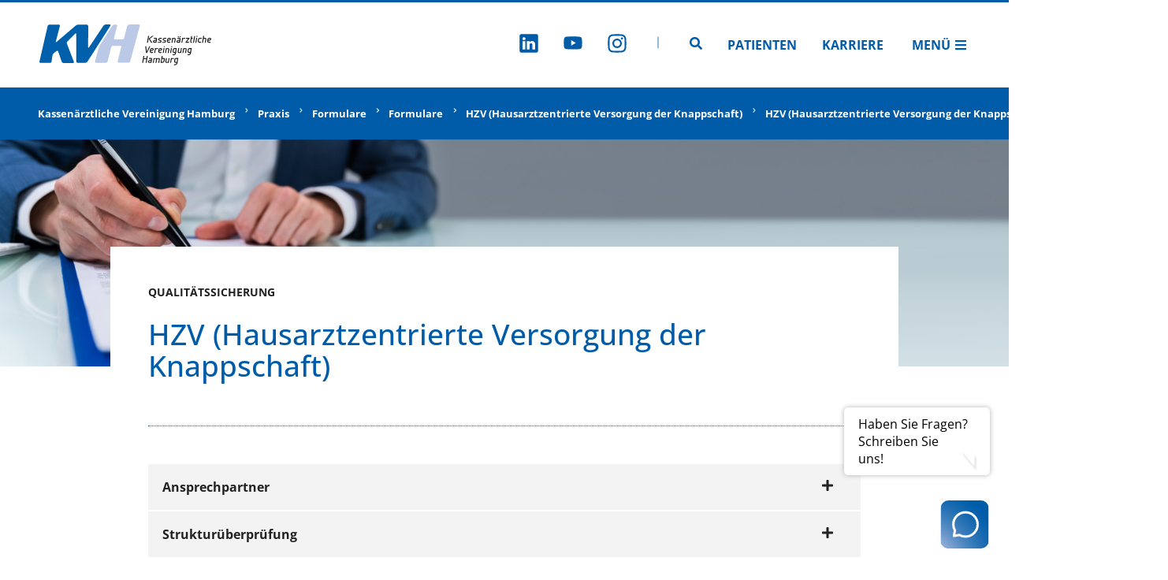

--- FILE ---
content_type: text/html;charset=UTF-8
request_url: https://www.kvhh.net/de-easy/praxis/formulare/formulare/hzv/hzv-hausarztzentrierte-versorgung-der-knappschaft-qualitaetssicherung.html
body_size: 6615
content:
<!DOCTYPE html><html lang="de-easy">
<!--
This website is powered by Neos, the Open Source Content Application Platform licensed under the GNU/GPL.
Neos is based on Flow, a powerful PHP application framework licensed under the MIT license.

More information and contribution opportunities at https://www.neos.io
-->
<head><meta charset="UTF-8" /><link rel="stylesheet" href="https://www.kvhh.net/_Resources/Static/Packages/Kvh.KvhhNet/Styles/main.css?cb=df7c0a43-b863-4572-99a0-a3d1fec65b28" /><title>HZV (Hausarztzentrierte Versorgung der Knappschaft) - Qualitätssicherung - HZV (Hausarztzentrierte Versorgung der Knappschaft) - Formulare - Formulare - Praxis - Kassenärztliche Vereinigung Hamburg</title><meta name="robots" content="index,follow" /><link rel="canonical" href="https://www.kvhh.net/de-easy/praxis/formulare/formulare/hzv/hzv-hausarztzentrierte-versorgung-der-knappschaft-qualitaetssicherung.html" /><link rel="alternate" hreflang="x-default" href="https://www.kvhh.net/de/praxis/formulare/formulare/hzv/hzv-hausarztzentrierte-versorgung-der-knappschaft-qualitaetssicherung.html" /><link rel="alternate" hreflang="de" href="https://www.kvhh.net/de/praxis/formulare/formulare/hzv/hzv-hausarztzentrierte-versorgung-der-knappschaft-qualitaetssicherung.html" /><link rel="alternate" hreflang="de-easy" href="https://www.kvhh.net/de-easy/praxis/formulare/formulare/hzv/hzv-hausarztzentrierte-versorgung-der-knappschaft-qualitaetssicherung.html" /><meta name="twitter:card" content="summary" /><meta name="twitter:title" content="HZV (Hausarztzentrierte Versorgung der Knappschaft) - Qualitätssicherung" /><meta name="twitter:url" content="https://www.kvhh.net/de-easy/praxis/formulare/formulare/hzv/hzv-hausarztzentrierte-versorgung-der-knappschaft-qualitaetssicherung.html" /><meta property="og:type" content="website" /><meta property="og:title" content="HZV (Hausarztzentrierte Versorgung der Knappschaft) - Qualitätssicherung" /><meta property="og:site_name" content="Kassenärztliche Vereinigung Hamburg" /><meta property="og:locale" content="de-easy" /><meta property="og:url" content="https://www.kvhh.net/de-easy/praxis/formulare/formulare/hzv/hzv-hausarztzentrierte-versorgung-der-knappschaft-qualitaetssicherung.html" /><script type="application/ld+json">{"@context":"http:\/\/schema.org\/","@type":"BreadcrumbList","itemListElement":[{"@type":"ListItem","position":1,"name":"Kassen\u00e4rztliche Vereinigung Hamburg","item":"https:\/\/www.kvhh.net\/de-easy"},{"@type":"ListItem","position":2,"name":"Praxis","item":"https:\/\/www.kvhh.net\/de-easy\/praxis.html"},{"@type":"ListItem","position":3,"name":"Formulare","item":"https:\/\/www.kvhh.net\/de-easy\/praxis\/formulare.html"},{"@type":"ListItem","position":4,"name":"Formulare","item":"https:\/\/www.kvhh.net\/de-easy\/praxis\/formulare\/formulare.html"},{"@type":"ListItem","position":5,"name":"HZV (Hausarztzentrierte Versorgung der Knappschaft)","item":"https:\/\/www.kvhh.net\/de-easy\/praxis\/formulare\/formulare\/hzv.html"},{"@type":"ListItem","position":6,"name":"HZV (Hausarztzentrierte Versorgung der Knappschaft) - Qualit\u00e4tssicherung","item":"https:\/\/www.kvhh.net\/de-easy\/praxis\/formulare\/formulare\/hzv\/hzv-hausarztzentrierte-versorgung-der-knappschaft-qualitaetssicherung.html"}]}</script><meta name="viewport" content="width=device-width"><link rel="shortcut icon" type="image/x-icon" href="https://www.kvhh.net/_Resources/Static/Packages/Kvh.KvhhNet/Images/favicon.ico" /><link rel="icon" type="image/png" sizes="32x32" href="https://www.kvhh.net/_Resources/Static/Packages/Kvh.KvhhNet/Images/favicon.png" />        <!-- Matomo -->        <script>            var _paq = window._paq = window._paq || [];            /* tracker methods like 'setCustomDimension' should be called before 'trackPageView' */            _paq.push(['disableCookies']);            _paq.push(['trackPageView']);            _paq.push(['enableLinkTracking']);            (function() {                var u='https://analytics.kvhh.net/';                _paq.push(['setTrackerUrl', u+'matomo.php']);                _paq.push(['setSiteId', '1']);                var d=document, g=d.createElement('script'), s=d.getElementsByTagName('script')[0];                g.async=true; g.src=u+'matomo.js'; s.parentNode.insertBefore(g,s);            })();        </script>        <!-- End Matomo Code -->    </head><header class="header___1Fr7m"><a href="/" target="_self" title="Kassenärztliche Vereinigung Hamburg" class><picture class="logo___1uMPA picture___7fraD"><source srcset="https://www.kvhh.net/_Resources/Static/Packages/Kvh.Shared/Images/logo-short.svg" media="(max-width: 767px)" /><img class="image___2pu3E" src="https://www.kvhh.net/_Resources/Static/Packages/Kvh.Shared/Images/logo.svg" /></picture><span class="visuallyHidden___Jfyrh">Zur Startseite</span></a><nav class="nav___3n6Ei"><ul class="socialMenu___2WPkq"><li class="socialLink___3iGEU"><a href="https://de.linkedin.com/company/kassen%C3%A4rztliche-vereinigung-hamburg" target="_blank" title="LinkedIn" class><svg version="1.1" xmlns="http://www.w3.org/2000/svg" xmlns:xlink="http://www.w3.org/1999/xlink" viewBox="0 0 512 512" class="svgIcon___1-su0 svgIcon__1x___3CzAo"><use xlink:href="/stampede/svgsprite?cb=df7c0a43-b863-4572-99a0-a3d1fec65b28&amp;collection=shared#linkedin" href="/stampede/svgsprite?cb=df7c0a43-b863-4572-99a0-a3d1fec65b28&amp;collection=shared#linkedin"></use></svg><span class="visuallyHidden___Jfyrh">Zu LinkedIn</span></a></li><li class="socialLink___3iGEU"><a href="https://www.youtube.com/channel/UCx8gRqtJCViyHXoFbrKfwzw" target="_blank" title="Youtube" class><svg version="1.1" xmlns="http://www.w3.org/2000/svg" xmlns:xlink="http://www.w3.org/1999/xlink" viewBox="0 0 512 512" class="svgIcon___1-su0 svgIcon__1x___3CzAo"><use xlink:href="/stampede/svgsprite?cb=df7c0a43-b863-4572-99a0-a3d1fec65b28&amp;collection=shared#youtube" href="/stampede/svgsprite?cb=df7c0a43-b863-4572-99a0-a3d1fec65b28&amp;collection=shared#youtube"></use></svg><span class="visuallyHidden___Jfyrh">Zu Youtube</span></a></li><li class="socialLink___3iGEU"><a href="https://www.instagram.com/kv_hamburg/" target="_blank" title="Instagram" class><svg version="1.1" xmlns="http://www.w3.org/2000/svg" xmlns:xlink="http://www.w3.org/1999/xlink" viewBox="0 0 512 512" class="svgIcon___1-su0 svgIcon__1x___3CzAo"><use xlink:href="/stampede/svgsprite?cb=df7c0a43-b863-4572-99a0-a3d1fec65b28&amp;collection=shared#instagram" href="/stampede/svgsprite?cb=df7c0a43-b863-4572-99a0-a3d1fec65b28&amp;collection=shared#instagram"></use></svg><span class="visuallyHidden___Jfyrh">Zu Instagram</span></a></li><svg version="1.1" xmlns="http://www.w3.org/2000/svg" xmlns:xlink="http://www.w3.org/1999/xlink" viewBox="0 0 512 512" class="divider" style="fill: currentColor; height: 1em;"><use xlink:href="/stampede/svgsprite?cb=df7c0a43-b863-4572-99a0-a3d1fec65b28&amp;collection=shared#divider" href="/stampede/svgsprite?cb=df7c0a43-b863-4572-99a0-a3d1fec65b28&amp;collection=shared#divider"></use></svg></ul><a href="/de/search.html" target="_self" title="Seitensuche" class><svg version="1.1" xmlns="http://www.w3.org/2000/svg" xmlns:xlink="http://www.w3.org/1999/xlink" viewBox="0 0 512 512" class="svgIcon___1-su0 svgIcon__1x___3CzAo"><use xlink:href="/stampede/svgsprite?cb=df7c0a43-b863-4572-99a0-a3d1fec65b28&amp;collection=shared#Search" href="/stampede/svgsprite?cb=df7c0a43-b863-4572-99a0-a3d1fec65b28&amp;collection=shared#Search"></use></svg><span class="visuallyHidden___Jfyrh">Zur Seitensuche</span></a><ul class="menu___aFWZL"><li><a href="/de/patienten.html" target="_self" title="Patienten" class>Patienten</a></li><li><a href="/de/ueber-uns/karriere.html" target="_self" title="Karriere" class>Karriere</a></li></ul><div id="offCanvas" class="offCanvas___WQWvk"><a href="#offCanvas" class="open___3f7bi" title="Menü öffnen">Menü<svg version="1.1" xmlns="http://www.w3.org/2000/svg" xmlns:xlink="http://www.w3.org/1999/xlink" viewBox="0 0 512 512" class="svgIcon___1-su0 svgIcon__1x___3CzAo"><use xlink:href="/stampede/svgsprite?cb=df7c0a43-b863-4572-99a0-a3d1fec65b28&amp;collection=shared#Menu" href="/stampede/svgsprite?cb=df7c0a43-b863-4572-99a0-a3d1fec65b28&amp;collection=shared#Menu"></use></svg></a><div class="content___3WxF_"><a href="#" class="close___1LulB" title="Menü schließen"><svg version="1.1" xmlns="http://www.w3.org/2000/svg" xmlns:xlink="http://www.w3.org/1999/xlink" viewBox="0 0 512 512" class="svgIcon___1-su0 svgIcon__1x___3CzAo"><use xlink:href="/stampede/svgsprite?cb=df7c0a43-b863-4572-99a0-a3d1fec65b28&amp;collection=shared#Close" href="/stampede/svgsprite?cb=df7c0a43-b863-4572-99a0-a3d1fec65b28&amp;collection=shared#Close"></use></svg><span class="visuallyHidden___2Mn1e">Menü schließen</span></a><div class="navigation___3E6gl"><div><details class="menuItem___2lAuS"><summary><span>Praxis</span></summary><div class="subnav___3qwBH"><div class="plainItem___1hpBZ"><a class="link___1Ea9K" href="/de/praxis/aktuelle-meldungen.html">Aktuelle Meldungen</a></div><div class="plainItem___1hpBZ"><a class="link___1Ea9K" href="/de/praxis/beratung.html">Mitgliederservice und Beratung</a></div><div class="plainItem___1hpBZ"><a class="link___1Ea9K" href="/de/praxis/abrechnung-and-honorar.html">Abrechnung & Honorar</a></div><div class="plainItem___1hpBZ"><a class="link___1Ea9K" href="/de/praxis/formulare.html">Formulare</a></div><div class="plainItem___1hpBZ"><a class="link___1Ea9K" href="/de/praxis/genehmigung.html">Genehmigung</a></div><div class="plainItem___1hpBZ"><a class="link___1Ea9K" href="/de/praxis/infomaterialbestellung.html">Infomaterialbestellung</a></div><div class="plainItem___1hpBZ"><a class="link___1Ea9K" href="/de/praxis/Praxis-Teams.html">Praxis-Teams</a></div><div class="plainItem___1hpBZ"><a class="link___1Ea9K" href="/de/praxis/publikationen.html">Publikationen</a></div><div class="plainItem___1hpBZ"><a class="link___1Ea9K" href="/de/praxis/qualitaet.html">Qualität</a></div><div class="plainItem___1hpBZ"><a class="link___1Ea9K" href="/de/praxis/recht-vertraege.html">Recht & Verträge</a></div><div class="plainItem___1hpBZ"><a class="link___1Ea9K" href="/de/schwarzes-brett.html">Schwarzes Brett</a></div><div class="plainItem___1hpBZ"><a class="link___1Ea9K" href="/de/praxis/spezielle-versorgungsformen-und-vertraege.html">Spezielle Versorgungsformen und Verträge</a></div><div class="plainItem___1hpBZ"><a class="link___1Ea9K" href="/de/praxis/terminservicestelle.html">Terminservicestelle</a></div><div class="plainItem___1hpBZ"><a class="link___1Ea9K" href="/de/praxis/tsvg.html">TSVG</a></div><div class="plainItem___1hpBZ"><a class="link___1Ea9K" href="/de/praxis/veranstaltungen.html">Veranstaltungen</a></div><div class="plainItem___1hpBZ"><a class="link___1Ea9K" href="/de/praxis/verordnung.html">Verordnung</a></div><div class="plainItem___1hpBZ"><a class="link___1Ea9K" href="/de/praxis/zulassung.html">Zulassung</a></div></div></details><details class="menuItem___2lAuS"><summary><span>Praxis-IT & Telematik</span></summary><div class="subnav___3qwBH"><div class="plainItem___1hpBZ"><a class="link___1Ea9K" href="/de/praxis-it-telematik/telematikinfrastruktur.html">Telematikinfrastruktur</a></div><div class="plainItem___1hpBZ"><a class="link___1Ea9K" href="/de/praxis-it-telematik/egk.html">eGK</a></div><div class="plainItem___1hpBZ"><a class="link___1Ea9K" href="/de/praxis-it-telematik/epa.html">ePA</a></div><div class="plainItem___1hpBZ"><a class="link___1Ea9K" href="/de/praxis-it-telematik/diga.html">DIGA</a></div><div class="plainItem___1hpBZ"><a class="link___1Ea9K" href="/de/praxis-it-telematik/elektronischer-heilberufsausweis.html">Elektronischer Heilberufsausweis</a></div><div class="plainItem___1hpBZ"><a class="link___1Ea9K" href="/de/praxis-it-telematik/finanzierung-der-ti.html">Finanzierung der TI</a></div><div class="plainItem___1hpBZ"><a class="link___1Ea9K" href="/de/praxis-it-telematik/praxisgruendung-anbindung-an-die-ti.html">Praxisgründung: Anbindung an die TI</a></div><div class="plainItem___1hpBZ"><a class="link___1Ea9K" href="/de/praxis-it-telematik/sicherheit-in-der-ti.html">Sicherheit in der TI</a></div><div class="plainItem___1hpBZ"><a class="link___1Ea9K" href="/de/praxis-it-telematik/ti-verzeichnisdienst.html">TI-Verzeichnisdienst</a></div><div class="plainItem___1hpBZ"><a class="link___1Ea9K" href="/de/praxis-it-telematik/online-dienste.html">Online-Dienste</a></div><div class="plainItem___1hpBZ"><a class="link___1Ea9K" href="/de/praxis-it-telematik/praxisverwaltungssysteme.html">Praxisverwaltungssysteme</a></div><div class="plainItem___1hpBZ"><a class="link___1Ea9K" href="/de/praxis-it-telematik/smc-b.html">SMC-B Karte (Praxisausweis)</a></div><div class="plainItem___1hpBZ"><a class="link___1Ea9K" href="/de/praxis-it-telematik/ti-gateway.html">TI-Gateway</a></div><div class="plainItem___1hpBZ"><a class="link___1Ea9K" href="/de/praxis-it-telematik/videosprechstunde.html">Videosprechstunde</a></div><div class="plainItem___1hpBZ"><a class="link___1Ea9K" href="/de/praxis-it-telematik/zugang-zum-online-portal-der-kv-hamburg.html">Zugang zum Online-Portal der KV Hamburg</a></div></div></details><details class="menuItem___2lAuS"><summary><span>Patienten</span></summary><div class="subnav___3qwBH"><div class="plainItem___1hpBZ"><a class="link___1Ea9K" href="/de/patienten/arztruf-hamburg.html">Arztruf Hamburg</a></div><div class="plainItem___1hpBZ"><a class="link___1Ea9K" href="/de/patienten/elektronische-patientenakte-epa.html">Elektronische Patientenakte (ePA)</a></div><div class="plainItem___1hpBZ"><a class="link___1Ea9K" href="/de/patienten/barrierefreiheit.html">Barrierefreiheit</a></div><div class="plainItem___1hpBZ"><a class="link___1Ea9K" href="/de/patienten/behandlungsdaten.html">Behandlungsdaten</a></div><div class="plainItem___1hpBZ"><a class="link___1Ea9K" href="/de/patienten/patientenbeauftragte.html">Patientenbeauftragte</a></div><div class="plainItem___1hpBZ"><a class="link___1Ea9K" href="/de/patienten/patienteninformationen.html">Patienteninformationen</a></div><div class="plainItem___1hpBZ"><a class="link___1Ea9K" href="/de/patienten/terminservicestelle.html">Terminservice</a></div><div class="plainItem___1hpBZ"><a class="link___1Ea9K" href="/de/patienten/klima-und-gesundheit.html">Klima und Gesundheit</a></div></div></details><details class="menuItem___2lAuS"><summary><span>Presse</span></summary><div class="subnav___3qwBH"><div class="plainItem___1hpBZ"><a class="link___1Ea9K" href="/de/presse/ansprechpartner.html">Ansprechpartner</a></div><div class="plainItem___1hpBZ"><a class="link___1Ea9K" href="/de/presse/social-media.html">Social Media</a></div><div class="plainItem___1hpBZ"><a class="link___1Ea9K" href="/de/presse/pressemeldungen.html">Pressemeldungen</a></div><div class="plainItem___1hpBZ"><a class="link___1Ea9K" href="/de/presse/mediaservice.html">Mediaservice</a></div></div></details><details class="menuItem___2lAuS"><summary><span>Über uns</span></summary><div class="subnav___3qwBH"><div class="plainItem___1hpBZ"><a class="link___1Ea9K" href="/de/ueber-uns/wer-wir-sind.html">Wer wir sind</a></div><div class="plainItem___1hpBZ"><a class="link___1Ea9K" href="/de/ueber-uns/aufbau-vorstand.html">Aufbau/Vorstand</a></div><div class="plainItem___1hpBZ"><a class="link___1Ea9K" href="/de/ueber-uns/kantine.html">Kantine</a></div><div class="plainItem___1hpBZ"><a class="link___1Ea9K" href="/de/ueber-uns/karriere.html">Karriere</a></div><div class="plainItem___1hpBZ"><a class="link___1Ea9K" href="/de/Saalbuchung.html">Saalbuchung</a></div><div class="plainItem___1hpBZ"><a class="link___1Ea9K" href="/de/ueber-uns/selbstverwaltung.html">Selbstverwaltung</a></div></div></details><div class="plainItem___1hpBZ"><a class="link___1Ea9K" href="/de/physicianfinder.html">Arzt-und Psychotherapeutensuche</a></div><details class="menuItem___2lAuS isHiddenInMobile___37M4v"><summary><span>Zugang Online Portal</span></summary><div class="subnav___3qwBH"><div class="plainItem___1hpBZ"><a class="link___1Ea9K" href="https://portal.kvhh.kv-safenet.de/">per SNK</a></div><div class="plainItem___1hpBZ"><a class="link___1Ea9K" href="https://www.ekvhh.de/">per WebNet</a></div></div></details></div><ul class="socialMenu___17Zjr"><li class="socialLink___3RN0K"><a href="https://de.linkedin.com/company/kassen%C3%A4rztliche-vereinigung-hamburg" target="_blank" title="LinkedIn" class><svg version="1.1" xmlns="http://www.w3.org/2000/svg" xmlns:xlink="http://www.w3.org/1999/xlink" viewBox="0 0 512 512" class="svgIcon___1-su0 svgIcon__1x___3CzAo"><use xlink:href="/stampede/svgsprite?cb=df7c0a43-b863-4572-99a0-a3d1fec65b28&amp;collection=shared#linkedin" href="/stampede/svgsprite?cb=df7c0a43-b863-4572-99a0-a3d1fec65b28&amp;collection=shared#linkedin"></use></svg><span class="visuallyHidden___Jfyrh">Zu LinkedIn</span></a></li><li class="socialLink___3RN0K"><a href="https://www.youtube.com/channel/UCx8gRqtJCViyHXoFbrKfwzw" target="_blank" title="Youtube" class><svg version="1.1" xmlns="http://www.w3.org/2000/svg" xmlns:xlink="http://www.w3.org/1999/xlink" viewBox="0 0 512 512" class="svgIcon___1-su0 svgIcon__1x___3CzAo"><use xlink:href="/stampede/svgsprite?cb=df7c0a43-b863-4572-99a0-a3d1fec65b28&amp;collection=shared#youtube" href="/stampede/svgsprite?cb=df7c0a43-b863-4572-99a0-a3d1fec65b28&amp;collection=shared#youtube"></use></svg><span class="visuallyHidden___Jfyrh">Zu Youtube</span></a></li><li class="socialLink___3RN0K"><a href="https://www.instagram.com/kv_hamburg/" target="_blank" title="Instagram" class><svg version="1.1" xmlns="http://www.w3.org/2000/svg" xmlns:xlink="http://www.w3.org/1999/xlink" viewBox="0 0 512 512" class="svgIcon___1-su0 svgIcon__1x___3CzAo"><use xlink:href="/stampede/svgsprite?cb=df7c0a43-b863-4572-99a0-a3d1fec65b28&amp;collection=shared#instagram" href="/stampede/svgsprite?cb=df7c0a43-b863-4572-99a0-a3d1fec65b28&amp;collection=shared#instagram"></use></svg><span class="visuallyHidden___Jfyrh">Zu Instagram</span></a></li></ul></div></div></div></nav></header><span data-component="dgwdzpPVL6syQjvZn4AxCl5Z3DyQJPtbNwLdnvZXHax8e55bwrUznXp wX2jeKo8g0Fv3awQnd79hw63KRdnJpFA3xLg2" id="scroll-to-top" class="button___3dVNP button___DwUOH lookScrollToTop___uhgMT" title="Klicken, um zum Anfang der Seite zu springen"><svg version="1.1" xmlns="http://www.w3.org/2000/svg" xmlns:xlink="http://www.w3.org/1999/xlink" viewBox="0 0 512 512" class="svgIcon___1-su0 svgIcon__1x___3CzAo"><use xlink:href="/stampede/svgsprite?cb=df7c0a43-b863-4572-99a0-a3d1fec65b28&amp;collection=shared#ChevronUp" href="/stampede/svgsprite?cb=df7c0a43-b863-4572-99a0-a3d1fec65b28&amp;collection=shared#ChevronUp"></use></svg><span class="visuallyHidden___fH_TX">Klicken, um zum Anfang der Seite zu springen</span></span><a href="/de-easy/mitgliederservice.html" target="_self" class><div class="contactBoxContainer___tGfiO"><div class="bubble___2q4SN" data-bubble="bubble"><span>Haben Sie Fragen? <br /> Schreiben Sie uns!</span></div><img data-icon="icon" src="https://www.kvhh.net/_Resources/Static/Packages/Kvh.Shared/Images/contactBox.svg" alt="Kontakt" /></div></a><main><div class="breadcrumb___tp7TT"><ul><li><a href="/de-easy" class="link___2JuaO">Kassenärztliche Vereinigung Hamburg</a></li><li><svg version="1.1" xmlns="http://www.w3.org/2000/svg" xmlns:xlink="http://www.w3.org/1999/xlink" viewBox="0 0 512 512" class="svgIcon___1-su0 svgIcon__1x___3CzAo icon___1ZzFQ"><use xlink:href="/stampede/svgsprite?cb=df7c0a43-b863-4572-99a0-a3d1fec65b28&amp;collection=shared#ChevronRight" href="/stampede/svgsprite?cb=df7c0a43-b863-4572-99a0-a3d1fec65b28&amp;collection=shared#ChevronRight"></use></svg><a href="/de-easy/praxis.html" class="link___2JuaO">Praxis</a></li><li><svg version="1.1" xmlns="http://www.w3.org/2000/svg" xmlns:xlink="http://www.w3.org/1999/xlink" viewBox="0 0 512 512" class="svgIcon___1-su0 svgIcon__1x___3CzAo icon___1ZzFQ"><use xlink:href="/stampede/svgsprite?cb=df7c0a43-b863-4572-99a0-a3d1fec65b28&amp;collection=shared#ChevronRight" href="/stampede/svgsprite?cb=df7c0a43-b863-4572-99a0-a3d1fec65b28&amp;collection=shared#ChevronRight"></use></svg><a href="/de-easy/praxis/formulare.html" class="link___2JuaO">Formulare</a></li><li><svg version="1.1" xmlns="http://www.w3.org/2000/svg" xmlns:xlink="http://www.w3.org/1999/xlink" viewBox="0 0 512 512" class="svgIcon___1-su0 svgIcon__1x___3CzAo icon___1ZzFQ"><use xlink:href="/stampede/svgsprite?cb=df7c0a43-b863-4572-99a0-a3d1fec65b28&amp;collection=shared#ChevronRight" href="/stampede/svgsprite?cb=df7c0a43-b863-4572-99a0-a3d1fec65b28&amp;collection=shared#ChevronRight"></use></svg><a href="/de-easy/praxis/formulare/formulare.html" class="link___2JuaO">Formulare</a></li><li><svg version="1.1" xmlns="http://www.w3.org/2000/svg" xmlns:xlink="http://www.w3.org/1999/xlink" viewBox="0 0 512 512" class="svgIcon___1-su0 svgIcon__1x___3CzAo icon___1ZzFQ"><use xlink:href="/stampede/svgsprite?cb=df7c0a43-b863-4572-99a0-a3d1fec65b28&amp;collection=shared#ChevronRight" href="/stampede/svgsprite?cb=df7c0a43-b863-4572-99a0-a3d1fec65b28&amp;collection=shared#ChevronRight"></use></svg><a href="/de-easy/praxis/formulare/formulare/hzv.html" class="link___2JuaO">HZV (Hausarztzentrierte Versorgung der Knappschaft)</a></li><li><svg version="1.1" xmlns="http://www.w3.org/2000/svg" xmlns:xlink="http://www.w3.org/1999/xlink" viewBox="0 0 512 512" class="svgIcon___1-su0 svgIcon__1x___3CzAo icon___1ZzFQ"><use xlink:href="/stampede/svgsprite?cb=df7c0a43-b863-4572-99a0-a3d1fec65b28&amp;collection=shared#ChevronRight" href="/stampede/svgsprite?cb=df7c0a43-b863-4572-99a0-a3d1fec65b28&amp;collection=shared#ChevronRight"></use></svg><a href="/de-easy/praxis/formulare/formulare/hzv/hzv-hausarztzentrierte-versorgung-der-knappschaft-qualitaetssicherung.html" class="link___2JuaO">HZV (Hausarztzentrierte Versorgung der Knappschaft) - Qualitätssicherung</a></li></ul></div><div class="introImage___3m8W8 underlap___3R-Ru"><img src="https://www.kvhh.net/_Resources/Persistent/2/c/d/e/2cdeee63655a2fbef602c158bb05a8ca89754016/AdobeStock_328607592_Andrey%20Popov%20.jpeg" srcset="https://www.kvhh.net/_Resources/Persistent/9/2/d/f/92dfae2ad9dc46173ac9a131d4f23cded818cb60/AdobeStock_328607592_Andrey%20Popov%20-320x100.jpeg 320w, https://www.kvhh.net/_Resources/Persistent/e/f/b/4/efb4f3e1def8c4c8e1af1e2f2a5a847ef344ec6f/AdobeStock_328607592_Andrey%20Popov%20-768x241.jpeg 768w, https://www.kvhh.net/_Resources/Persistent/5/a/d/c/5adc2bdff03f5439f86dc339e46184e3f9b10281/AdobeStock_328607592_Andrey%20Popov%20-1536x481.jpeg 1536w, https://www.kvhh.net/_Resources/Persistent/b/5/3/c/b53cc11fcb659d00460a9ca71d1f46e79ad170c9/AdobeStock_328607592_Andrey%20Popov%20-1920x602.jpeg 1920w, https://www.kvhh.net/_Resources/Persistent/0/5/a/b/05abb62278ec00840ec91863237d541304642154/AdobeStock_328607592_Andrey%20Popov%20-3840x1204.jpeg 3840w" sizes="100vw" loading="eager" class="image___34__C" alt width="15234" height="4775" /></div><div class="container___16GWs regular___HcQ0x"><div class="content___QoG-Y"><div class="introSection___2HIV6"><div class="content___2RKBy"><div class="metaHeadline___2qNZE neutral___11AkR">Qualitätssicherung</div><h1 class="headline___3JSeB lookSite___1gvb5">HZV (Hausarztzentrierte Versorgung der Knappschaft)</h1><div class="text___1KrbR"><div class="tableContainer___3fk39"></div></div></div></div></div></div><div class="neos-contentcollection"><div class="container___16GWs regular___HcQ0x"><div class="content___QoG-Y"><dl data-component="LN5PqO43o8sxoNvLZ4q9HVxbzXpGoVC29a5DXqy1hjP" class="dl___1t0BI"><div class="neos-contentcollection"><div><dt class="dt___3UMgL"><a aria-expanded="false" aria-controls="accordion-8a2430e9-b092-405e-9c53-635a8eca3bc9-1-content" id="accordion-8a2430e9-b092-405e-9c53-635a8eca3bc9-1-title" name="item-8a2430e9-b092-405e-9c53-635a8eca3bc9" href="#item-8a2430e9-b092-405e-9c53-635a8eca3bc9" class="button___cF5Z8">Ansprechpartner<span class="icon___9xybb" role="presentation"><svg version="1.1" xmlns="http://www.w3.org/2000/svg" xmlns:xlink="http://www.w3.org/1999/xlink" viewBox="0 0 512 512" class="svgIcon___1-su0 svgIcon__1x___3CzAo open___1CK3Z"><use xlink:href="/stampede/svgsprite?cb=df7c0a43-b863-4572-99a0-a3d1fec65b28&amp;collection=shared#plus-solid" href="/stampede/svgsprite?cb=df7c0a43-b863-4572-99a0-a3d1fec65b28&amp;collection=shared#plus-solid"></use></svg><svg version="1.1" xmlns="http://www.w3.org/2000/svg" xmlns:xlink="http://www.w3.org/1999/xlink" viewBox="0 0 512 512" class="svgIcon___1-su0 svgIcon__1x___3CzAo close___3r_RV"><use xlink:href="/stampede/svgsprite?cb=df7c0a43-b863-4572-99a0-a3d1fec65b28&amp;collection=shared#minus-solid" href="/stampede/svgsprite?cb=df7c0a43-b863-4572-99a0-a3d1fec65b28&amp;collection=shared#minus-solid"></use></svg></span></a></dt><dd id="accordion-8a2430e9-b092-405e-9c53-635a8eca3bc9-1-content" role="region" aria-labelledby="accordion-8a2430e9-b092-405e-9c53-635a8eca3bc9-1-title" class="dd___2piKu" aria-hidden="true" style="height: 0;"><div class="content___2urzI"><h2 class="headline___3JSeB lookContent___1PVHL">Wir beraten Sie gerne</h2><div class="text___1KrbR"><div class="tableContainer___3fk39"><figure class="table"><table><tbody><tr><td>Name</td><td>Erreichbarkeit</td><td>Telefon</td><td>E-Mail</td></tr><tr><td>Katharina Flindt</td><td>Mo. - Fr.</td><td>040 / 22 802 -&nbsp;461</td><td><a href="mailto:katharina.flindt@kvhh.de">katharina.flindt@kvhh.de</a></td></tr><tr><td>Cornelia Wehner</td><td>Di. - Mi.</td><td>040 / 22 802 -&nbsp;602</td><td><a href="mailto:cornelia.wehner@kvhh.de">cornelia.wehner@kvhh.de</a></td></tr></tbody></table></figure><p>Für allgemeine Anfragen nutzen Sie gerne folgende E-Mail Adresse: <a href="mailto:qualitaetssicherung@kvhh.de">qualitaetssicherung@kvhh.de</a></p></div></div></div></dd></div><div><dt class="dt___3UMgL"><a aria-expanded="false" aria-controls="accordion-79924515-7f86-4f88-8399-73c028b9729f-2-content" id="accordion-79924515-7f86-4f88-8399-73c028b9729f-2-title" name="item-79924515-7f86-4f88-8399-73c028b9729f" href="#item-79924515-7f86-4f88-8399-73c028b9729f" class="button___cF5Z8">Strukturüberprüfung<span class="icon___9xybb" role="presentation"><svg version="1.1" xmlns="http://www.w3.org/2000/svg" xmlns:xlink="http://www.w3.org/1999/xlink" viewBox="0 0 512 512" class="svgIcon___1-su0 svgIcon__1x___3CzAo open___1CK3Z"><use xlink:href="/stampede/svgsprite?cb=df7c0a43-b863-4572-99a0-a3d1fec65b28&amp;collection=shared#plus-solid" href="/stampede/svgsprite?cb=df7c0a43-b863-4572-99a0-a3d1fec65b28&amp;collection=shared#plus-solid"></use></svg><svg version="1.1" xmlns="http://www.w3.org/2000/svg" xmlns:xlink="http://www.w3.org/1999/xlink" viewBox="0 0 512 512" class="svgIcon___1-su0 svgIcon__1x___3CzAo close___3r_RV"><use xlink:href="/stampede/svgsprite?cb=df7c0a43-b863-4572-99a0-a3d1fec65b28&amp;collection=shared#minus-solid" href="/stampede/svgsprite?cb=df7c0a43-b863-4572-99a0-a3d1fec65b28&amp;collection=shared#minus-solid"></use></svg></span></a></dt><dd id="accordion-79924515-7f86-4f88-8399-73c028b9729f-2-content" role="region" aria-labelledby="accordion-79924515-7f86-4f88-8399-73c028b9729f-2-title" class="dd___2piKu" aria-hidden="true" style="height: 0;"><div class="content___2urzI"><h2 class="headline___3JSeB lookContent___1PVHL">Was wird überprüft?</h2><div class="text___1KrbR"><div class="tableContainer___3fk39"><p>Teilnahme an anerkannten Fortbildungen bzw. Qualitätszirkeln zum Thema Polypharmazie und indikationsspezifische bzw. Arzneimittelspezifische Besonderheiten neuer Therapien.</p></div></div><h2 class="headline___3JSeB lookContent___1PVHL">Umfang der Überprüfung</h2><div class="text___1KrbR"><div class="tableContainer___3fk39"><p>1x jährliche Teilnahme</p></div></div><h2 class="headline___3JSeB lookContent___1PVHL">Überprüfung</h2><div class="text___1KrbR"><div class="tableContainer___3fk39"><p>Aufgrund bereits eingereichter Teilnahmebescheinigungen bei der KV Hamburg bzw. durch die Übermittlung der Fortbildungsdaten von der Ärztekammer Hamburg werden die Nachweise überprüft.</p></div></div><h2 class="headline___3JSeB lookContent___1PVHL">Ergebnisse</h2><div class="text___1KrbR"><div class="tableContainer___3fk39"><ul><li>Sind die geforderten Fortbildungen unter Berücksichtigung der Datenweitergabe der Ärztekammer erfüllt, bekommt der Arzt dieses bestätigt.&nbsp;<br>&nbsp;</li><li>Sind die geforderten Fortbildungen nicht erfüllt, wird der Arzt aufgefordert die Unterlagen nachzureichen. Sollten keine Unterlagen eingehen, ist die KV Hamburg berechtigt, die Genehmigung aufzuheben.</li></ul></div></div></div></dd></div></div></dl></div></div><div class="container___16GWs regular___HcQ0x"><div class="content___QoG-Y"><section class="section___172v0"><header class="header___2Ftvj"><h2 class="headline___3PA7B headline___3JSeB lookSection___DfJLl">Weitere Informationen</h2></header><div><div class="deck___1p8DG"><a href="/de-easy/praxis/formulare/formulare/hzv/hzv-hausarztzentrierte-versorgung-der-knappschaft-genehmigung.html" target="_self" class="card___3orDb"><div class="metaTitle___3AEz6">Genehmigung</div><div class="title___1prv3">Antrag auf Genehmigung</div><span class="iconLabel___2ZI7j isIconRight___23YDu"><span class="label___w_cPV">Lesen Sie hier</span><svg version="1.1" xmlns="http://www.w3.org/2000/svg" xmlns:xlink="http://www.w3.org/1999/xlink" viewBox="0 0 512 512" class="svgIcon___1-su0 svgIcon__1x___3CzAo"><use xlink:href="/stampede/svgsprite?cb=df7c0a43-b863-4572-99a0-a3d1fec65b28&amp;collection=shared#ChevronRight" href="/stampede/svgsprite?cb=df7c0a43-b863-4572-99a0-a3d1fec65b28&amp;collection=shared#ChevronRight"></use></svg></span></a></div></div></section></div></div><div class="container___16GWs regular___HcQ0x"><div class="content___QoG-Y"><section class="section___172v0"><header class="header___2Ftvj"><h2 class="headline___3PA7B headline___3JSeB lookSection___DfJLl">Aktuelle Informationen</h2></header><div><div class="deck___3ZLgx"></div></div></section></div></div></div><div class="container___16GWs regular___HcQ0x"><div class="content___QoG-Y"><div class="horizontalAlignmentLeft___2Nhcx"><a class="button___DwUOH lookNeutral___2s_eS" data-component="wX2jeKo8g0Fv3awQnd79hw63KRdnJpFA3xLg2" href="https://www.kvhh.net/de-easy/praxis/formulare/formulare.html" target="_self" title="Formulare"><span class="iconLabel___2ZI7j isIconLeft___1JQzO"><span class="label___w_cPV">zurück zur Übersicht</span><svg version="1.1" xmlns="http://www.w3.org/2000/svg" xmlns:xlink="http://www.w3.org/1999/xlink" viewBox="0 0 512 512" class="svgIcon___1-su0 svgIcon__1x___3CzAo"><use xlink:href="/stampede/svgsprite?cb=df7c0a43-b863-4572-99a0-a3d1fec65b28&amp;collection=shared#arrow-left-solid" href="/stampede/svgsprite?cb=df7c0a43-b863-4572-99a0-a3d1fec65b28&amp;collection=shared#arrow-left-solid"></use></svg></span></a></div></div></div></main><footer class="footer___31Wzt"><address class="address___MBzHA"><div class="group___29-EA"><div class="statement___3VvpC">Kassenärztliche Vereinigung Hamburg</div><div class="statement___3VvpC"><a href="tel:040 / 22 802 - 0">040 / 22 802 - 0</a></div><div class="statement___3VvpC"><a href="mailto:kontakt@kvhh.de">kontakt@kvhh.de</a></div></div><div class="group___29-EA"><div class="statement___3VvpC">Postfach 76 06 20</div><div class="statement___3VvpC">22056 Hamburg</div><div class="statement___3VvpC">Humboldtstraße 56</div><div class="statement___3VvpC">22083 Hamburg</div></div></address><nav class="nav___10Bdq"><ul class="list___1CFXX"><li class="item___17aVg"><a href="/de-easy/datenschutzhinweis.html" class="link___2JuaO">Datenschutzhinweis</a></li><li class="item___17aVg"><a href="/de-easy/impressum.html" class="link___2JuaO">Impressum</a></li><li class="item___17aVg"><a href="/de-easy/haftungsausschluss.html" class="link___2JuaO">Haftungsausschluss</a></li></ul></nav></footer><body class><script src="https://www.kvhh.net/_Resources/Static/Packages/Kvh.KvhhNet/JavaScript/main.js?cb=df7c0a43-b863-4572-99a0-a3d1fec65b28"></script></body></html>

--- FILE ---
content_type: text/css
request_url: https://www.kvhh.net/_Resources/Static/Packages/Kvh.KvhhNet/Styles/main.css?cb=df7c0a43-b863-4572-99a0-a3d1fec65b28
body_size: 23833
content:
.image-gallery-icon{appearance:none;background-color:transparent;border:0;color:#fff;cursor:pointer;filter:drop-shadow(0 2px 2px #1a1a1a);outline:none;position:absolute;transition:all .2s ease-out;z-index:4}@media (min-width:768px){.image-gallery-icon:hover{color:#337ab7}.image-gallery-icon:hover .image-gallery-svg{transform:scale(1.1)}}.image-gallery-icon:focus{outline:2px solid #337ab7}.image-gallery-using-mouse .image-gallery-icon:focus{outline:none}.image-gallery-fullscreen-button,.image-gallery-play-button{bottom:0;padding:20px}.image-gallery-fullscreen-button .image-gallery-svg,.image-gallery-play-button .image-gallery-svg{height:36px;width:36px}@media (max-width:768px){.image-gallery-fullscreen-button,.image-gallery-play-button{padding:15px}.image-gallery-fullscreen-button .image-gallery-svg,.image-gallery-play-button .image-gallery-svg{height:24px;width:24px}}@media (max-width:480px){.image-gallery-fullscreen-button,.image-gallery-play-button{padding:10px}.image-gallery-fullscreen-button .image-gallery-svg,.image-gallery-play-button .image-gallery-svg{height:16px;width:16px}}.image-gallery-fullscreen-button{right:0}.image-gallery-play-button{left:0}.image-gallery-left-nav,.image-gallery-right-nav{padding:50px 10px;top:50%;transform:translateY(-50%)}.image-gallery-left-nav .image-gallery-svg,.image-gallery-right-nav .image-gallery-svg{height:120px;width:60px}@media (max-width:768px){.image-gallery-left-nav .image-gallery-svg,.image-gallery-right-nav .image-gallery-svg{height:72px;width:36px}}@media (max-width:480px){.image-gallery-left-nav .image-gallery-svg,.image-gallery-right-nav .image-gallery-svg{height:48px;width:24px}}.image-gallery-left-nav[disabled],.image-gallery-right-nav[disabled]{cursor:disabled;opacity:.6;pointer-events:none}.image-gallery-left-nav{left:0}.image-gallery-right-nav{right:0}.image-gallery{-webkit-user-select:none;-moz-user-select:none;-ms-user-select:none;-o-user-select:none;user-select:none;-webkit-tap-highlight-color:transparent;position:relative}.image-gallery.fullscreen-modal{background:#000;bottom:0;height:100%;left:0;position:fixed;right:0;top:0;width:100%;z-index:5}.image-gallery.fullscreen-modal .image-gallery-content{top:50%;transform:translateY(-50%)}.image-gallery-content{line-height:0;position:relative;top:0}.image-gallery-content.fullscreen{background:#000}.image-gallery-content .image-gallery-slide .image-gallery-image{max-height:calc(100vh - 80px)}.image-gallery-content.left .image-gallery-slide .image-gallery-image,.image-gallery-content.right .image-gallery-slide .image-gallery-image{max-height:100vh}.image-gallery-slide-wrapper{position:relative}.image-gallery-slide-wrapper.left,.image-gallery-slide-wrapper.right{display:inline-block;width:calc(100% - 110px)}@media (max-width:768px){.image-gallery-slide-wrapper.left,.image-gallery-slide-wrapper.right{width:calc(100% - 87px)}}.image-gallery-slide-wrapper.image-gallery-rtl{direction:rtl}.image-gallery-slides{line-height:0;overflow:hidden;position:relative;text-align:center;white-space:nowrap}.image-gallery-slide{left:0;position:absolute;top:0;width:100%}.image-gallery-slide.center{position:relative}.image-gallery-slide .image-gallery-image{object-fit:contain;width:100%}.image-gallery-slide .image-gallery-description{background:rgba(0,0,0,.4);bottom:70px;color:#fff;left:0;line-height:1;padding:10px 20px;position:absolute;white-space:normal}@media (max-width:768px){.image-gallery-slide .image-gallery-description{bottom:45px;font-size:.8em;padding:8px 15px}}.image-gallery-bullets{bottom:20px;left:0;margin:0 auto;position:absolute;right:0;width:80%;z-index:4}.image-gallery-bullets .image-gallery-bullets-container{margin:0;padding:0;text-align:center}.image-gallery-bullets .image-gallery-bullet{appearance:none;background-color:transparent;border:1px solid #fff;border-radius:50%;box-shadow:0 1px 0 #1a1a1a;cursor:pointer;display:inline-block;margin:0 5px;outline:none;padding:5px;transition:background .2s ease-out}@media (max-width:768px){.image-gallery-bullets .image-gallery-bullet{margin:0 3px;padding:3px}}@media (max-width:480px){.image-gallery-bullets .image-gallery-bullet{padding:2.7px}}.image-gallery-bullets .image-gallery-bullet:focus,.image-gallery-bullets .image-gallery-bullet:hover{background:#337ab7;transform:scale(1.1)}.image-gallery-bullets .image-gallery-bullet.active{background:#fff}.image-gallery-thumbnails-wrapper{position:relative}.image-gallery-thumbnails-wrapper.thumbnails-wrapper-rtl{direction:rtl}.image-gallery-thumbnails-wrapper.left,.image-gallery-thumbnails-wrapper.right{display:inline-block;vertical-align:top;width:100px}@media (max-width:768px){.image-gallery-thumbnails-wrapper.left,.image-gallery-thumbnails-wrapper.right{width:81px}}.image-gallery-thumbnails-wrapper.left .image-gallery-thumbnails,.image-gallery-thumbnails-wrapper.right .image-gallery-thumbnails{height:100%;left:0;padding:0;position:absolute;top:0;width:100%}.image-gallery-thumbnails-wrapper.left .image-gallery-thumbnails .image-gallery-thumbnail,.image-gallery-thumbnails-wrapper.right .image-gallery-thumbnails .image-gallery-thumbnail{display:block;margin-right:0;padding:0}.image-gallery-thumbnails-wrapper.left .image-gallery-thumbnails .image-gallery-thumbnail+.image-gallery-thumbnail,.image-gallery-thumbnails-wrapper.right .image-gallery-thumbnails .image-gallery-thumbnail+.image-gallery-thumbnail{margin-left:0;margin-top:2px}.image-gallery-thumbnails-wrapper.left,.image-gallery-thumbnails-wrapper.right{margin:0 5px}@media (max-width:768px){.image-gallery-thumbnails-wrapper.left,.image-gallery-thumbnails-wrapper.right{margin:0 3px}}.image-gallery-thumbnails{overflow:hidden;padding:5px 0}@media (max-width:768px){.image-gallery-thumbnails{padding:3px 0}}.image-gallery-thumbnails .image-gallery-thumbnails-container{cursor:pointer;text-align:center;transition:transform .45s ease-out;white-space:nowrap}.image-gallery-thumbnail{background:transparent;border:4px solid transparent;display:inline-block;padding:0;transition:border .3s ease-out;width:100px}@media (max-width:768px){.image-gallery-thumbnail{border:3px solid transparent;width:81px}}.image-gallery-thumbnail+.image-gallery-thumbnail{margin-left:2px}.image-gallery-thumbnail .image-gallery-thumbnail-inner{position:relative}.image-gallery-thumbnail .image-gallery-thumbnail-image{line-height:0;vertical-align:middle;width:100%}.image-gallery-thumbnail.active,.image-gallery-thumbnail:focus,.image-gallery-thumbnail:hover{border:4px solid #337ab7;outline:none}@media (max-width:768px){.image-gallery-thumbnail.active,.image-gallery-thumbnail:focus,.image-gallery-thumbnail:hover{border:3px solid #337ab7}}.image-gallery-thumbnail-label{box-sizing:border-box;color:#fff;font-size:1em;left:0;line-height:1em;padding:5%;position:absolute;text-shadow:1px 1px 0 #000;top:50%;transform:translateY(-50%);white-space:normal;width:100%}@media (max-width:768px){.image-gallery-thumbnail-label{font-size:.8em;line-height:.8em}}.image-gallery-index{background:rgba(0,0,0,.4);color:#fff;line-height:1;padding:10px 20px;position:absolute;right:0;top:0;z-index:4}@media (max-width:768px){.image-gallery-index{font-size:.8em;padding:5px 10px}}.breadcrumb___tp7TT{background-color:var(--blue);color:#fff;margin:0;max-width:100vw;padding:var(--size-m);padding-left:var(--size-3xl);position:relative;width:100%}.breadcrumb___tp7TT ul{display:flex;flex-flow:row nowrap;list-style-type:none;margin:0;padding:0}.breadcrumb___tp7TT ul li{flex:0 0 auto;margin-right:var(--size-2xs);padding-right:var(--size-xl);position:relative}.breadcrumb___tp7TT ul li:last-child{color:var(--light-blue)}.breadcrumb___tp7TT ul li .icon___1ZzFQ{left:-1.7rem;position:absolute;top:.5rem;width:.64rem}@media screen and (max-width:767px){.breadcrumb___tp7TT{display:none}}@media print{.breadcrumb___tp7TT{display:none}}.card___3orDb{background-color:#fff;border-radius:3px;box-shadow:0 0 4px #ccc;color:currentColor;display:flex;flex-flow:column nowrap;font-family:OpenSans-Bold,sans-serif;font-size:var(--size-m);line-height:normal;padding:var(--size-m);transition:.3s ease-out}@media print{.card___3orDb{border:1px solid #ccc;box-shadow:unset}}.card___3orDb,.card___3orDb:active,.card___3orDb:hover,.card___3orDb:visited{text-decoration:none}.card___3orDb:active:hover,.card___3orDb:hover,.card___3orDb:hover:hover,.card___3orDb:visited:hover{box-shadow:0 0 1px #a3a3a3}.card___3orDb .metaTitle___3AEz6{font-size:var(--size-s);margin-bottom:var(--size-2xs);text-transform:uppercase}.card___3orDb .title___1prv3{flex-grow:1;font-family:OpenSans-Medium,sans-serif;font-size:var(--size-xl);-webkit-hyphens:none;hyphens:none;margin-bottom:var(--size-m)}@media screen and (max-width:479px){.card___3orDb .title___1prv3{-webkit-hyphens:auto;hyphens:auto}}.card___32lba{background-color:#fff;border-radius:3px;color:var(--dark);display:grid;font-family:OpenSans-Bold,sans-serif;font-size:var(--size-m);grid-template-columns:9.6rem 1fr;line-height:normal;padding:var(--size-m);grid-gap:var(--size-m);align-items:center;box-shadow:0 0 4px #ccc}@media print{.card___32lba{border:1px solid #ccc;box-shadow:unset}}.card___32lba,.card___32lba:active,.card___32lba:hover,.card___32lba:visited{text-decoration:none}.card___32lba .svgIcon___mUNE1{height:auto;width:100%}.card___32lba .metaTitle___1bGjw{font-size:var(--size-s);margin-bottom:var(--size-2xs);text-transform:uppercase}.card___32lba .title___3ne98{flex-grow:1;font-family:OpenSans-Medium,sans-serif;font-size:var(--size-l);-webkit-hyphens:none;hyphens:none;margin-bottom:var(--size-m);word-break:break-word}@media screen and (max-width:479px){.card___32lba .title___3ne98{-webkit-hyphens:auto;hyphens:auto}}.card___32lba .iconLabel___2eCab{color:var(--blue-light)}.card___3n_LD{align-items:center;background-color:#fff;border-radius:3px;box-shadow:0 0 4px #ccc;color:#000;display:flex;flex-flow:column;font-family:OpenSans-Bold,sans-serif;font-size:var(--size-m);justify-content:space-between;line-height:normal;padding-top:1em;transition:.3s ease-out}@media print{.card___3n_LD{border:1px solid #ccc;box-shadow:unset}}.card___3n_LD,.card___3n_LD:active,.card___3n_LD:hover,.card___3n_LD:visited{text-decoration:none}.card___3n_LD:active:hover,.card___3n_LD:hover,.card___3n_LD:hover:hover,.card___3n_LD:visited:hover{box-shadow:0 0 1px #a3a3a3}.card___3n_LD .imageContainer___2v1kp{overflow:hidden;padding-bottom:56.25%;position:relative;width:100%}.card___3n_LD .imageContainer___2v1kp .figure___2Lzyp{bottom:0;left:0;margin:0;padding:0;position:absolute;right:0;top:0}.card___3n_LD a,.card___3n_LD span{color:#000;width:100%}.card___3n_LD .content___3Y5ET{padding:var(--size-m)}.card___3n_LD .metaTitle___1UcdN{font-size:var(--size-s);margin-bottom:var(--size-2xs);text-transform:uppercase}.card___3n_LD .title___1Q3y9{flex-grow:1;font-family:OpenSans-Medium,sans-serif;font-size:var(--size-xl);-webkit-hyphens:none;hyphens:none;margin-bottom:var(--size-m)}@media screen and (max-width:479px){.card___3n_LD .title___1Q3y9{-webkit-hyphens:auto;hyphens:auto}}.card___3n_LD .additionalLink___2i7y3{border-top:2px solid #eee;padding:var(--size-m);width:100%}.card___3n_LD .additionalLink___2i7y3 a,.card___3n_LD .additionalLink___2i7y3 span{align-items:center;display:flex;line-height:0;margin-top:5px}.card___3n_LD .icon___286dc svg{height:30px;max-width:15px;min-width:15px}@media print{.content___3Y5ET{page-break-inside:avoid!important;-moz-column-break-inside:avoid!important;break-inside:avoid!important;overflow:visible}}.card___1ac7n{background-color:var(--blue);border-radius:3px;color:#fff;display:flex;flex-flow:column nowrap;font-family:OpenSans-Bold,sans-serif;font-size:var(--size-m);line-height:normal;padding:var(--size-m)}.card___1ac7n,.card___1ac7n:active,.card___1ac7n:hover,.card___1ac7n:visited{text-decoration:none}.card___1ac7n .metaTitle___1PGr5{font-size:var(--size-s);margin-bottom:var(--size-2xs);text-transform:uppercase}.card___1ac7n .title___3zQIh{flex-grow:1;font-family:OpenSans-Medium,sans-serif;font-size:var(--size-xl);-webkit-hyphens:none;hyphens:none;margin-bottom:var(--size-m)}@media screen and (max-width:479px){.card___1ac7n .title___3zQIh{-webkit-hyphens:auto;hyphens:auto}}@media print{.card___1ac7n{background-color:#fff;border:2px solid var(--blue);color:#000}}.card___onGfQ{align-items:center;background-color:#fff;border-radius:3px;box-shadow:0 0 4px #ccc;color:var(--dark);display:block;font-family:OpenSans-Bold,sans-serif;font-size:var(--size-m);line-height:normal;transition:.3s ease-out}@media print{.card___onGfQ{border:1px solid #ccc;box-shadow:unset}}.card___onGfQ,.card___onGfQ:active,.card___onGfQ:hover,.card___onGfQ:visited{text-decoration:none}.card___onGfQ:active:hover,.card___onGfQ:hover,.card___onGfQ:hover:hover,.card___onGfQ:visited:hover{box-shadow:0 0 1px #a3a3a3}.card___onGfQ .image___2RBFe{height:200px;-o-object-fit:contain;object-fit:contain;-o-object-position:top center;object-position:top center;width:100%}.card___onGfQ .content___3y5wW{padding:var(--size-m)}.card___onGfQ .metaTitle___1KtUG{font-size:var(--size-s);margin-bottom:var(--size-2xs);text-transform:uppercase}.card___onGfQ .title___sz4b-{flex-grow:1;font-family:OpenSans-Medium,sans-serif;font-size:var(--size-m);-webkit-hyphens:none;hyphens:none;margin-bottom:var(--size-m)}@media screen and (max-width:479px){.card___onGfQ .title___sz4b-{-webkit-hyphens:auto;hyphens:auto}}.card___4M5bT{align-items:center;background-color:#fff;border-radius:3px;box-shadow:0 0 4px #ccc;color:var(--dark);font-family:OpenSans-Bold,sans-serif;font-size:var(--size-m);height:100%;line-height:normal;padding:var(--size-l);transition:.3s ease-out}@media print{.card___4M5bT{border:1px solid #ccc;box-shadow:unset}}.card___4M5bT a{display:block;height:100%}.card___4M5bT,.card___4M5bT:active,.card___4M5bT:hover,.card___4M5bT:visited{text-decoration:none}.card___4M5bT:active:hover,.card___4M5bT:hover,.card___4M5bT:hover:hover,.card___4M5bT:visited:hover{box-shadow:0 0 1px #a3a3a3}.card___4M5bT .image___1QD4T{height:100%;-o-object-fit:contain;object-fit:contain;-o-object-position:center center;object-position:center center;width:100%}.card___3CuYX{border-bottom:.1rem dotted var(--blue);padding:var(--size-2xl) 0}.card___3CuYX:last-child{border-bottom:none}.metaTitle___3MXZX{color:var(--blue-light);font-size:1.28rem;text-transform:uppercase}.metaTitle___3MXZX,.title___2QQXG{font-family:OpenSans-Bold,sans-serif}.title___2QQXG{color:var(--blue);font-size:2.2rem;-webkit-hyphens:none;hyphens:none;margin:var(--size-xl) 0 var(--size-xl)}@media screen and (max-width:479px){.title___2QQXG{-webkit-hyphens:auto;hyphens:auto}}.headerLink___37Cel{align-items:top;color:var(--blue);display:flex;text-decoration:none}.icon___3UKf1{color:var(--red);flex-grow:0;flex-shrink:0;font-size:2.4rem;margin-right:var(--size-xs);margin-top:var(--size-xl)}.text___2wV1g{font-family:OpenSans-Regular,sans-serif;margin-bottom:var(--size-m)}.text___2wV1g em{font-family:OpenSans-Bold,sans-serif;font-style:normal;font-weight:400}.footerLink___2xRh9{color:var(--blue);word-wrap:break-word}.card___qV9ED{background-color:#fff;border-radius:3px;box-shadow:0 0 4px #ccc;color:var(--dark);display:flex;font-family:OpenSans-Bold,sans-serif;font-size:var(--size-m);line-height:normal;padding:var(--size-m);transition:.3s ease-out}@media print{.card___qV9ED{border:1px solid #ccc;box-shadow:unset}}.card___qV9ED,.card___qV9ED:active,.card___qV9ED:hover,.card___qV9ED:visited{text-decoration:none}.card___qV9ED:active:hover,.card___qV9ED:hover,.card___qV9ED:hover:hover,.card___qV9ED:visited:hover{box-shadow:0 0 1px #a3a3a3}.card___qV9ED .image___3bE5x{border-radius:50%;flex-shrink:0;height:9.6rem;margin:0;margin-right:var(--size-m);-o-object-fit:cover;object-fit:cover;overflow:hidden;padding:0;width:9.6rem}.card___qV9ED .rightContent___3_ThJ{margin-top:1rem}.card___qV9ED .metaTitle___2joek{font-size:var(--size-s);margin-bottom:var(--size-2xs);text-transform:uppercase}.card___qV9ED .title___3ZS8j{flex-grow:1;font-family:OpenSans-Medium,sans-serif;font-size:var(--size-xl);-webkit-hyphens:none;hyphens:none;margin-bottom:var(--size-m)}.contactBoxContainer___tGfiO{align-items:flex-end;bottom:2.4rem;color:#000;display:flex;flex-flow:column;height:10rem;justify-content:flex-end;padding:0;position:fixed;right:2.4rem;transition:transform .1s,opacity .1s;width:185px;z-index:2000}.contactBoxContainer___tGfiO img{margin-top:2em;width:64px}.contactBoxContainer___tGfiO.visible___3Kylm{opacity:1;transform:scale(1) translateY(0)}@media print{.contactBoxContainer___tGfiO{display:none}}@media (max-width:450px){.contactBoxContainer___tGfiO{overflow:visible}}.bubble___2q4SN{background-color:#fff;border-radius:5px;box-shadow:0 0 6px #b2b2b2;padding:10px 18px;position:relative;z-index:1}.bubble___2q4SN span{z-index:100}.bubble___2q4SN:after{background-color:#fff;box-shadow:-2px 2px 2px 0 hsla(0,0%,70%,.4);content:"\00a0";display:block;height:16px;position:absolute;right:20px;top:50px;transform:rotate(-90deg) skew(-50deg);width:15px;z-index:0}.deck___1p8DG{display:grid;grid-gap:var(--size-2xl);grid-template-columns:repeat(auto-fit,minmax(320px,1fr))}@media screen and (min-width:768px){.deck___1p8DG{grid-template-columns:repeat(auto-fill,minmax(34%,1fr))}}.deck___2KkdR{display:grid;margin-bottom:var(--size-3xl);grid-gap:var(--size-2xl);grid-template-columns:repeat(auto-fit,minmax(320px,1fr))}@media screen and (min-width:768px){.deck___2KkdR{grid-template-columns:repeat(auto-fill,minmax(34%,1fr))}}.deck___1Ojux{display:grid;grid-gap:var(--size-2xl);grid-template-columns:repeat(auto-fit,minmax(320px,1fr))}@media screen and (min-width:1040px){.deck___1Ojux{grid-template-columns:repeat(auto-fill,minmax(30%,1fr))}}@media print{.deck___1Ojux{page-break-inside:avoid!important;-moz-column-break-inside:avoid!important;break-inside:avoid!important}}.deck___3ZLgx{display:grid;grid-gap:var(--size-m);grid-template-columns:repeat(auto-fit,minmax(320px,1fr))}@media screen and (min-width:1040px){.deck___3ZLgx{grid-template-columns:repeat(auto-fill,minmax(320px,1fr))}}@media print{.deck___3ZLgx{page-break-inside:avoid!important;-moz-column-break-inside:avoid!important;break-inside:avoid!important}}.deck___12RFi{display:grid;margin-top:calc(var(--size-3xl)*-1);grid-gap:var(--size-m);grid-template-columns:repeat(auto-fit,minmax(320px,1fr))}@media screen and (min-width:1040px){.deck___12RFi{grid-template-columns:repeat(auto-fill,minmax(320px,1fr))}}.deck___DXXVZ{display:block}.deck___37eW0{display:grid;grid-gap:var(--size-2xl);grid-template-columns:repeat(auto-fit,minmax(320px,1fr))}@media screen and (min-width:768px){.deck___37eW0{grid-template-columns:repeat(auto-fill,minmax(34%,1fr))}}.duo___XNe6o{display:grid;grid-template-areas:"left" "right";grid-template-columns:1fr;margin:var(--size-3xl) 0 var(--size-2xl);grid-gap:var(--size-3xl);grid-auto-rows:1fr}@media (min-width:950px){.duo___XNe6o{grid-template-areas:"left right";grid-template-columns:1fr 1fr}}.duo___XNe6o.isRightToLeft___hV3ZX .contentLeft___1S7-l{grid-area:right}.duo___XNe6o.isRightToLeft___hV3ZX .contentRight___2N41K{grid-area:left}.container___1lIkn{background-color:var(--grey-light);margin:var(--size-4xl) 0;padding:var(--size-2xl)}.container___1lIkn img{-o-object-fit:cover;object-fit:cover}.ul___3Mv69{list-style-type:none;margin:0;padding:0}.figure___1rWgM,.li___3a9ce{width:100%}.thumbnail___3gjZK{-o-object-fit:contain;object-fit:contain}.image-gallery-image{height:320px}.image-gallery-icon{color:var(--red);filter:none}.image-gallery-icon:hover{color:var(--red);filter:drop-shadow(0 0 2px var(--dark))}.fullscreen .image-gallery-icon{color:#fff;filter:drop-shadow(0 0 1px var(--dark))}.image-gallery-thumbnail{cursor:pointer;height:auto;width:auto}.image-gallery-thumbnail img{display:block}.fullscreen .image-gallery-image{height:calc(100vh - 200px)}.image-gallery-slide .image-gallery-description{background-color:transparent;color:var(--dark);display:block;padding:1rem 7rem;position:static}.fullscreen .image-gallery-slide .image-gallery-description{color:#fff}.fullscreen{display:flex;flex-direction:column;justify-content:center}.image-gallery-thumbnail.active,.image-gallery-thumbnail:focus,.image-gallery-thumbnail:hover{border-color:var(--blue-dark)}.fullscreen .image-gallery-thumbnail.active,.fullscreen .image-gallery-thumbnail:focus,.fullscreen .image-gallery-thumbnail:hover{border-color:var(--blue-light)}@media print{.container___1lIkn{display:none}}.filteredAccordionContainer___1gHlI{margin:var(--size-3xl) 0}.allFilterRow___1Zb9c{display:flex;padding-bottom:15px;width:100%}.filterRow___3FyLd{display:flex;grid-gap:10px;flex-wrap:wrap;gap:10px}.filterBtn___331qp{cursor:pointer;font-weight:700;padding:6px 8px}.unSelectedFilter___EhRyP{background:#fff;border:1px solid #005ca9;border-radius:2px;color:#005ca9}.selectedFilter___QDxD1{background:#005ca9;border-radius:2px;color:#fff}.disableAccordion___2WEOA{display:none}.hero___1iApK{overflow:hidden;padding:var(--size-4xl) 0;position:relative}@media screen and (min-width:1040px){.hero___1iApK{min-height:390px;padding:0}}.background___Mv_Lp{height:100%;left:0;-o-object-fit:cover;object-fit:cover;position:absolute;top:0;width:100%;z-index:-1}@media screen and (min-width:1040px){.background___Mv_Lp{min-height:390px}}.preserveAspectRatio___1jDsI{display:contents}@media screen and (min-width:1040px){.preserveAspectRatio___1jDsI{display:block;padding-bottom:0;position:relative}}.container___2PW-H{margin:0 auto;max-width:160rem;padding:0 var(--size-3xl);width:100%}@media screen and (max-width:479px){.container___2PW-H{padding:0 var(--size-xl)}}@media screen and (min-width:1040px){.container___2PW-H{bottom:var(--size-2xl);left:50%;padding:0 var(--size-3xl);position:absolute;transform:translateX(-50%)}}.headlineContainer___1LJka{color:#fff;font-size:3.68rem;-webkit-hyphens:auto;hyphens:auto}@media (max-width:785px){.headlineContainer___1LJka{background-color:var(--blue);padding:var(--size-xs);text-align:center}}.headline___1N3ns{display:content}.headline___1N3ns+.headline___1N3ns{margin-left:.2em}@media (min-width:786px){.headline___1N3ns{background-color:var(--blue);display:table;padding:var(--size-xs)}.headline___1N3ns+.headline___1N3ns{margin-left:4rem}}.searchForm___ru-pm{margin-bottom:var(--size-4xl);padding:.6rem;position:relative}.searchForm___ru-pm,.searchForm___ru-pm input{background-color:var(--khaki);color:#fff}.searchForm___ru-pm input{border:none;border-bottom:1px solid #fff;display:block;font-family:OpenSans-Medium,sans-serif;font-size:1.76rem;padding:.5em 5rem .5em .5rem;width:100%}.searchForm___ru-pm input:-webkit-autofill,.searchForm___ru-pm input:-webkit-autofill:active,.searchForm___ru-pm input:-webkit-autofill:first-line,.searchForm___ru-pm input:-webkit-autofill:focus,.searchForm___ru-pm input:-webkit-autofill:hover{-webkit-box-shadow:0 0 0 3rem var(--khaki) inset!important;font-family:OpenSans-Medium,sans-serif;font-size:1.76rem;-webkit-text-fill-color:#fff!important}.searchForm___ru-pm input::-moz-placeholder,input::-moz-placeholder{opacity:.9}.searchForm___ru-pm input::placeholder{opacity:.9}@media (min-width:786px){.searchForm___ru-pm{display:table;margin-left:2rem}.searchForm___ru-pm input{width:42rem}}.submit___F4qvX{-webkit-appearance:none;-moz-appearance:none;background:none;border:none;bottom:0;color:#fff;cursor:pointer;display:inline-block;font-size:1.6rem;padding:var(--size-s) var(--size-l);position:absolute;right:0;text-decoration:none;top:0}.submitLabel___Gs4jw{clip:rect(0 0 0 0);-webkit-clip-path:inset(50%);clip-path:inset(50%);height:1px;overflow:hidden;position:absolute;white-space:nowrap;width:1px}.content___RfIXY>.neos-contentcollection{display:grid;grid-gap:var(--size-m);grid-template-columns:1fr;max-width:110rem;width:100%}@media screen and (min-width:1040px){.content___RfIXY>.neos-contentcollection{grid-template-columns:1fr 1fr 1fr}}.headlineContainer___1LJka+.content___RfIXY{margin-top:var(--size-4xl)}.iconLabel___2ZI7j{align-items:center;display:inline-flex}.iconLabel___2ZI7j.isIconRight___23YDu{flex-flow:row nowrap}.iconLabel___2ZI7j.isIconRight___23YDu .label___w_cPV{margin-right:.6em}.iconLabel___2ZI7j.isIconLeft___1JQzO{flex-flow:row-reverse nowrap}.iconLabel___2ZI7j.isIconLeft___1JQzO .label___w_cPV{margin-left:.6em}.introSection___2HIV6{background-color:#fff;margin:var(--size-3xl) 0}.introSection___2HIV6.hasNoVerticalMargin___3p_rf{margin:0}.introSection___2HIV6.introSection___2HIV6 p{font-size:120%;line-height:1.4}.content___2RKBy{border-bottom:.1rem dotted var(--blue);padding:var(--size-3xl) 0;position:relative}.content___2RKBy .simpleLanguageToggle___yU8UN{position:absolute;right:calc(var(--size-xl)*-1);top:0;transform:translateY(-50%)}@media screen and (min-width:480px){.content___2RKBy .simpleLanguageToggle___yU8UN{right:calc(var(--size-3xl)*-1)}}@media screen and (min-width:768px){.content___2RKBy .simpleLanguageToggle___yU8UN{right:0}}@media screen and (max-width:767px) and (orientation:landscape){.content___2RKBy .simpleLanguageToggle___yU8UN{transform:translateY(0)}}@media print{.section___3_cDa{margin:var(--size-xl) 0}}.link___3W3Yo{display:block;padding:var(--size-2xl)}.icon___11T3Q.icon___11T3Q{color:var(--blue-fresh);height:3rem;transition:color .3s ease-out;width:3rem}.link___3W3Yo:hover .icon___11T3Q.icon___11T3Q{color:var(--blue)}.linkedIconList___3aO5l{margin:var(--size-5xl) 0}.content___1ds3K{border-bottom:.1rem dotted var(--blue);border-top:.1rem dotted var(--blue);display:flex;justify-content:center}.label___311Mm{background-color:var(--grey-light);color:var(--blue);font-family:OpenSans-Bold,sans-serif;font-weight:400;margin:var(--size-xl) 0 var(--size-m);padding:var(--size-xs) var(--size-xs) var(--size-xs) var(--size-xl);position:relative}.content___2St0t{margin:var(--size-m) 0;padding:0 var(--size-xl)}.alphabetList___3_dy3{display:grid;grid-template-columns:repeat(auto-fill,3rem);list-style-type:none;margin:0;padding:0;grid-gap:var(--size-m)}@media screen and (max-width:767px){.alphabetList___3_dy3{grid-template-columns:repeat(auto-fill,4.2rem);grid-gap:var(--size-xs)}}.alphabetList___3_dy3 li{background:var(--blue-ultralight);border:1px solid var(--grey-light);color:var(--dark);height:3rem}@media screen and (max-width:767px){.alphabetList___3_dy3 li{height:4.2rem}}.alphabetList___3_dy3 li a{align-items:center;display:flex;height:100%;justify-content:center;width:100%}.alphabetList___3_dy3 li:hover{background:var(--grey-light);border:1px solid var(--blue-light)}.linkGroupList___1m5nT{display:grid;grid-template-columns:1fr 1fr;grid-gap:var(--size-2xl);list-style-type:none;margin:0;padding:0}@media screen and (max-width:767px){.linkGroupList___1m5nT{grid-template-columns:1fr}}.linkList___3zlPe{margin:0;padding:0 var(--size-m)}.item___Pgj-8{list-style-type:square}.link___2rbAv{color:inherit;text-decoration:underline}.offCanvas___WQWvk{position:relative;top:-5rem}.offCanvas___WQWvk .open___3f7bi{align-items:center;color:var(--blue);display:flex;padding:var(--size-2xs);position:relative;text-decoration:none;text-transform:uppercase;top:5rem}.offCanvas___WQWvk .open___3f7bi svg{margin-left:var(--size-2xs);fill:var(--blue)}.offCanvas___WQWvk .content___3WxF_{display:flex;flex-direction:column;height:100vh;position:fixed;right:-100vw;top:0;transition:right .3s ease-in-out;width:100vw;z-index:3000}@media screen and (min-width:768px){.offCanvas___WQWvk .content___3WxF_{flex-direction:row;right:-40rem;width:40rem}}.offCanvas___WQWvk .content___3WxF_ .navigation___3E6gl{background-color:var(--blue-dark);color:#fff;display:flex;flex-direction:column;font-size:1.92rem;height:100%;justify-content:space-between;overflow-y:auto;padding:5.5rem var(--size-m) var(--size-2xl);width:100%}@media screen and (min-width:768px){.offCanvas___WQWvk .content___3WxF_ .navigation___3E6gl{padding:var(--size-2xl)}}.offCanvas___WQWvk .content___3WxF_ .close___1LulB{background-color:var(--blue-dark);color:#fff;display:block;font-size:2rem;padding:var(--size-m);position:absolute;right:0;top:0;z-index:1}.offCanvas___WQWvk .content___3WxF_ .close___1LulB svg{display:block}@media screen and (min-width:768px){.offCanvas___WQWvk .content___3WxF_ .close___1LulB{background-color:transparent;color:var(--blue-dark);display:inline-flex;padding:1.25rem;position:static}}.visuallyHidden___2Mn1e{clip:rect(0 0 0 0);-webkit-clip-path:inset(50%);clip-path:inset(50%);height:1px;overflow:hidden;position:absolute;white-space:nowrap;width:1px}#offCanvas:target .content___3WxF_{right:0;transition-delay:0s}#offCanvas:target .content___3WxF_ .backdrop___3C5Mz{opacity:.8;transition-delay:.3s}@media print{.offCanvas___WQWvk{display:none}}.socialMenu___17Zjr{display:flex;justify-content:space-between;justify-self:end;list-style-type:none;padding:0 0 0 10px}.socialLink___3RN0K a{color:#fff;font-size:34px}.row___2lzmJ{display:flex;flex-wrap:wrap;justify-content:space-between;grid-gap:2rem;gap:2rem}.row___2lzmJ>*{width:-webkit-min-content;width:-moz-min-content;width:min-content}.button___3dVNP.button___3dVNP{align-items:center;bottom:2.4rem;display:flex;height:4.8rem;justify-content:center;left:2.4rem;opacity:0;padding:0;position:fixed;transform:scale(0) translateY(100%);transition:transform .1s,opacity .1s;width:4.8rem;z-index:1000}.button___3dVNP.button___3dVNP.visible___yOAlz{opacity:1;transform:scale(1) translateY(0)}@media print{.button___3dVNP.button___3dVNP{display:none}}.visuallyHidden___fH_TX{clip:rect(0 0 0 0);-webkit-clip-path:inset(50%);clip-path:inset(50%);height:1px;overflow:hidden;position:absolute;white-space:nowrap;width:1px}.section___172v0{margin:var(--size-4xl) 0 var(--size-5xl)}.header___2Ftvj{align-items:center;display:flex;justify-content:space-between}.headline___3PA7B{margin:0}.link___fbT2S{color:var(--blue);font-size:1.28rem;text-transform:uppercase}@media print{.section___172v0{margin:var(--size-xl) 0}.header___2Ftvj{margin-bottom:var(--size-l)}}.simpleToggleLanguage___2_d2G{background-color:var(--blue);border-radius:var(--size-2xs) 0 0 var(--size-2xs);display:flex;filter:drop-shadow(2px 2px 3px var(--blue-fresh));padding:var(--size-m)}@media screen and (min-width:768px){.simpleToggleLanguage___2_d2G{border-radius:50%;height:120px;padding:unset;width:120px}}.simpleToggleLanguage___2_d2G .iconLabel___QxhWQ{color:#fff;font:1.44rem OpenSans-Bold,sans-serif;justify-content:center;text-transform:uppercase;grid-gap:var(--size-m);flex-flow:row-reverse;gap:var(--size-m)}@media screen and (min-width:768px){.simpleToggleLanguage___2_d2G .iconLabel___QxhWQ{align-items:center;flex-flow:column wrap;text-align:center;grid-gap:unset;gap:unset}.simpleToggleLanguage___2_d2G .iconLabel___QxhWQ>span{margin-bottom:.3em;margin-right:0!important}}.simpleToggleLanguage___2_d2G .iconLabel___QxhWQ svg{height:2em;width:2em}.footer___31Wzt{background-color:var(--blue);color:#fff;margin-top:var(--size-5xl);padding:var(--size-2xl)}.address___MBzHA{font-family:OpenSans-Bold,sans-serif;font-style:normal;line-height:1.5;margin:0 auto var(--size-m);max-width:160rem;text-align:center;width:100%}@media screen and (min-width:768px){.address___MBzHA{padding:0 var(--size-3xl)}}.address___MBzHA a{color:var(--blue-ultralight)}.address___MBzHA .group___29-EA{margin:0 0 var(--size-s)}@media screen and (min-width:768px){.address___MBzHA .group___29-EA{display:flex;justify-content:center}.address___MBzHA .statement___3VvpC{margin:0 var(--size-s)}.address___MBzHA .statement___3VvpC+.statement___3VvpC:before{content:"·";left:calc(var(--size-s)*-1);position:relative}}@media print{.nav___10Bdq{display:none}}.list___1CFXX{flex-flow:row nowrap;justify-content:center;list-style:none;margin:0;padding:0}.list___1CFXX,.list___1CFXX .item___17aVg{align-items:center;display:flex}.list___1CFXX .item___17aVg:not(:last-child):after{content:"·";padding:0 var(--size-xs);transform:translateY(-.1rem)}.dl___1t0BI{margin:4.8rem 0}.dt___3UMgL{margin-bottom:.2rem;width:100%}.button___cF5Z8{background-color:var(--grey-light);border:none;color:var(--dark);cursor:pointer;display:block;font-family:OpenSans-Bold,sans-serif;font-size:1.6rem;font-weight:400;outline:none;padding:1.8rem var(--size-4xl) 1.8rem 1.8rem;position:relative;text-align:left;transition:color .3s ease-in-out,background-color .3s ease-in-out;width:100%}.button___cF5Z8[aria-expanded=true]{background-color:var(--blue);color:#fff}.button___cF5Z8[aria-expanded=false] .close___3r_RV,.button___cF5Z8[aria-expanded=true] .open___1CK3Z{display:none}.button___cF5Z8[aria-expanded=false]:focus{outline:1px dotted var(--dark)}.icon___9xybb{position:absolute;right:1.8rem;top:50%;transform:translateY(-50%)}.dd___2piKu{margin:0;overflow:hidden;width:100%}.content___2urzI{padding:3rem}@media print{.button___cF5Z8{background-color:#fff}.button___cF5Z8 .open___1CK3Z{display:none}.button___cF5Z8 .close___3r_RV{display:block!important}.dt___3UMgL{page-break-after:avoid;-moz-column-break-after:avoid;break-after:avoid}.dd___2piKu,.dt___3UMgL{page-break-inside:avoid!important;-moz-column-break-inside:avoid!important;break-inside:avoid!important}.dd___2piKu{background-color:#fff;border:2px solid #000;color:#000;height:auto!important;overflow:visible}}.input___2E5Xf{border:.1rem solid var(--grey);border-radius:.2rem;font-family:OpenSans-Medium,sans-serif;font-size:110%;height:4.8rem;padding:var(--size-xs);width:100%}.disabled___3If73{cursor:not-allowed;opacity:.5}.container___2YTFU{position:relative}.clickLayer___Xzat3{bottom:0;cursor:not-allowed;left:0;position:absolute;right:0;top:0}.blockQuote___3AQXn{border:.5rem solid var(--grey-light);margin:var(--size-4xl) 0;padding:var(--size-2xl) var(--size-2xl) var(--size-2xl) var(--size-3xl)}.content___2ZWQD{font-family:"Noto Serif",serif;font-size:1.3em;font-style:italic;line-height:1.5em;margin:0;position:relative}@media screen and (max-width:767px){.content___2ZWQD{font-size:1.1em}}.content___2ZWQD:before{color:var(--blue);content:"“";font-family:"Noto Serif",serif;font-size:4.8rem;margin:0 0 0 -3.2rem;position:absolute}@media screen and (max-width:767px){.content___2ZWQD:before{font-size:4rem}}.content___2ZWQD:after{color:var(--blue);content:"”";font-family:"Noto Serif",serif;font-size:4.8rem;margin:0 0 0 .8rem;position:absolute}@media screen and (max-width:767px){.content___2ZWQD:after{font-size:4rem;margin-top:.2rem}}.author___3DY26{margin:var(--size-xl) 0 0;text-align:right}.button___DwUOH{-webkit-appearance:none;-moz-appearance:none;background:none;border:none;border-radius:.2rem;color:var(--dark);cursor:pointer;display:inline-block;font-family:OpenSans-Bold,sans-serif;font-size:1.6rem;min-height:4rem;min-width:-webkit-fit-content;min-width:-moz-fit-content;min-width:fit-content;padding:var(--size-s) var(--size-l);text-decoration:none}.lookCta___11Ydv{background-color:var(--red);color:#fff}.lookRegular___1PPTZ{background-color:var(--blue);color:#fff;transition:background-color .3s ease-out}.lookRegular___1PPTZ:hover{background-color:var(--blue-light)}.lookNeutralWithMargin___XLiFm,.lookNeutral___2s_eS{border:2px solid}.lookNeutralWithMargin___XLiFm.lookNeutralWithMargin___XLiFm,.lookNeutral___2s_eS.lookNeutralWithMargin___XLiFm{margin-top:var(--size-5xl)}.lookInfoBox___3ot4Z{background-color:#fff;border:1px solid;cursor:auto;margin-bottom:var(--size-m);width:100%}.lookInput___36h82{background-color:var(--khaki);color:#fff}.lookScrollToTop___uhgMT{background-color:hsla(0,0%,100%,.5);border:2px solid var(--blue);color:var(--blue)}.horizontalAlignmentLeft___2Nhcx{text-align:left;width:100%}.horizontalAlignmentCenter___1ipHT{text-align:center;width:100%}.horizontalAlignmentRight___2RrXi{text-align:right;width:100%}.disabled___1FNTO{cursor:not-allowed;opacity:.5}.capsule___3NvMB{display:grid;grid-template-columns:11.5rem 1fr;height:9.5rem}.iconContainer___3-l5o{background-color:var(--blue);color:#fff;font-size:2.4rem;grid-column:1/span 1;justify-content:center}.content___2ajT_,.iconContainer___3-l5o{align-items:center;display:flex}.content___2ajT_{background-color:var(--blue-fresh);color:var(--dark);grid-column:2/span 1;padding:0 var(--size-2xl)}.container___16GWs{position:relative;width:100%}.regularBranded___1gtiV{background-color:#bccae8}.regularBranded___1gtiV .content___QoG-Y{margin:0 auto;max-width:100rem;padding:0 var(--size-3xl);width:100%}@media screen and (max-width:479px){.regularBranded___1gtiV .content___QoG-Y{padding:0 var(--size-xl)}}.regular___HcQ0x .content___QoG-Y{background-color:#fff;margin:0 auto;max-width:100rem;padding:0 var(--size-3xl);width:100%}@media screen and (max-width:479px){.regular___HcQ0x .content___QoG-Y{padding:0 var(--size-xl)}}.condensed___2fvM8 .content___QoG-Y{background-color:#fff;margin:0 auto;max-width:100rem;padding:0 var(--size-10xl);width:100%}@media screen and (max-width:767px){.condensed___2fvM8 .content___QoG-Y{padding:0 var(--size-4xl)}}.wide___263Xm .content___QoG-Y{background-color:#fff;margin:0 auto;max-width:160rem;padding:0 var(--size-3xl);width:100%}@media screen and (max-width:479px){.wide___263Xm .content___QoG-Y{padding:0 var(--size-xl)}}.aside___2_Syb{background-color:var(--blue-ultralight);margin-top:var(--size-5xl)}.aside___2_Syb:last-child{margin-bottom:-8rem}.aside___2_Syb+.aside___2_Syb{margin-top:0}.aside___2_Syb .content___QoG-Y{padding:var(--size-5xl) 0;width:100%}.aside___2_Syb .content___QoG-Y>h1,.aside___2_Syb .content___QoG-Y>h2{margin-top:0}@media screen and (min-width:480px){.aside___2_Syb .content___QoG-Y{margin:0 auto;width:calc(100% - 8rem)}}@media screen and (min-width:768px){.aside___2_Syb .content___QoG-Y{width:calc(100% - 16rem)}}@media screen and (min-width:1040px){.aside___2_Syb .content___QoG-Y{width:calc(100% - 32rem)}}.info___sJeAD{background-color:var(--color-info);color:#fff;padding:var(--size-3xl) 0}.info___sJeAD .content___QoG-Y{margin:0 auto;max-width:160rem;padding:0 var(--size-3xl);width:100%}@media screen and (max-width:479px){.info___sJeAD .content___QoG-Y{padding:0 var(--size-xl)}}.info___sJeAD .content___QoG-Y>h1,.info___sJeAD .content___QoG-Y>h2{margin-top:0}.info___sJeAD .content___QoG-Y a{color:#fff}.info___sJeAD .content___QoG-Y p a{color:var(--blue-fresh)}.info___sJeAD .content___QoG-Y p:last-child,.info___sJeAD .content___QoG-Y ul:last-child{margin-bottom:0}.info___sJeAD .content___QoG-Y table th{background-color:transparent}.info___sJeAD .content___QoG-Y table td,.info___sJeAD .content___QoG-Y table th{border:.1rem solid hsla(0,0%,100%,.3)}.info___sJeAD .content___QoG-Y .ck-content .table table th,.info___sJeAD .content___QoG-Y table tbody tr:nth-child(odd){background-color:transparent}.info___sJeAD .content___QoG-Y .ck .ck-editor__nested-editable:focus{background:hsla(0,0%,100%,.2)}.info___sJeAD .content___QoG-Y .ck-widget.table td.ck-editor__nested-editable.ck-editor__nested-editable_focused{background-color:hsla(0,0%,100%,.2)}main .cta___cg3Av:last-child{margin-bottom:-8rem}@media print{.cta___cg3Av{background-color:#fff;border:2px solid #000;color:#000}.hiddenInPrint___2RURD{display:none}}.dl___3mD0d{display:flex;flex-wrap:wrap;margin:2rem 0}.dt___2ggE7{font-family:OpenSans-Bold,sans-serif;padding:1.5rem 1.5rem .5rem;width:100%}@media screen and (min-width:768px){.dt___2ggE7{flex-grow:0;flex-shrink:0;padding:1.5rem;width:30%}}.dt___2ggE7:nth-child(4n+1){background:var(--grey-light)}.dd___380A2{margin:0;padding:.5rem 1.5rem 1.5rem 3rem;width:100%}@media screen and (min-width:768px){.dd___380A2{flex-grow:0;flex-shrink:0;padding:1.5rem;width:70%}}.dd___380A2:nth-child(4n+2){background:var(--grey-light)}@media print{.dt___2ggE7{font-weight:700;width:30%!important}.dd___380A2,.dt___2ggE7{padding:1rem}.dd___380A2{page-break-inside:avoid!important;width:70%!important;-moz-column-break-inside:avoid!important;break-inside:avoid!important}}.figure___2eWY4{margin:var(--size-3xl) 0}.preserveAspectRatio___3oWyU{position:relative}.image___1o8yx{height:100%;position:absolute;width:100%}.caption___1jPcl{color:var(--shade-base);font-size:1.28rem;margin-top:var(--size-m);text-align:left}.figure___2eWY4.hasNoMargins___1NeY6,.figure___2eWY4.hasNoMargins___1NeY6 figure{margin:0}@media print{.figure___2eWY4{page-break-inside:avoid;-moz-column-break-inside:avoid;break-inside:avoid}}.gridContainer___8yXnd{display:grid;width:100%;grid-gap:12px;grid-gap:32px 12px;gap:32px 12px}.threeCol___3Ld-x{grid-template-columns:repeat(1,minmax(0,1fr))}@media (min-width:640px){.threeCol___3Ld-x{grid-template-columns:repeat(2,minmax(0,1fr))}}@media (min-width:1024px){.threeCol___3Ld-x{grid-template-columns:repeat(3,minmax(0,1fr))}}.headline___3JSeB{-webkit-hyphens:auto;hyphens:auto}.lookSite___1gvb5{line-height:1.1}.lookSection___DfJLl,.lookSite___1gvb5{color:var(--blue);font-family:OpenSans-Medium,sans-serif;font-size:3.68rem;font-weight:400;margin:var(--size-xl) 0 var(--size-xs)}.lookSection___DfJLl{line-height:1}.lookSection___DfJLl:before{color:var(--red);content:"//";letter-spacing:-.1em;margin-right:var(--size-m)}.lookContent___1PVHL,.lookDuo___3uLhE{font-family:OpenSans-Bold,sans-serif;font-size:2.4rem;font-weight:400;line-height:1.5;margin:var(--size-2xl) 0 var(--size-xl)}.lookContent___1PVHL.lookDuo___3uLhE,.lookDuo___3uLhE.lookDuo___3uLhE{margin-top:0}.lookSearchResult___33BCi{font-size:2.2rem;margin:var(--size-xl) 0 var(--size-xl)}.lookCard___3jRUH,.lookSearchResult___33BCi{color:var(--blue);font-family:OpenSans-Bold,sans-serif;font-weight:400;line-height:1.5}.lookCard___3jRUH{font-size:2.4rem;margin:0}.lookTitle___2aKC5{color:var(--dark);font-family:OpenSans-Medium,sans-serif;font-size:1.92rem;font-weight:400;-webkit-hyphens:auto;hyphens:auto;line-height:1em;margin:0;position:relative}.lookInfocenter___1UR3v{display:flex;font-family:OpenSans-Bold,sans-serif;font-size:2.4rem;font-weight:400;justify-content:space-between;line-height:1.5;margin:var(--size-2xl) 0 var(--size-xl);max-width:100rem}@media screen and (max-width:767px){.lookInfocenter___1UR3v{flex-direction:column}}.inputCheckbox___3OP7u{align-items:flex-start;cursor:pointer;display:inline-flex;flex-wrap:nowrap;font-family:OpenSans-Medium,sans-serif;font-size:110%}.inputCheckbox___3OP7u svg{transform:scale(1);transition:transform .1s}.fauxCheckBox___2hlNV{align-items:center;background-color:#fff;border:.1rem solid var(--grey);border-radius:.2rem;display:flex;height:2.2rem;justify-content:center;overflow:hidden;padding:.3rem;width:2.2rem}.hiddenInput___3HQvA:focus~.fauxCheckBox___2hlNV{outline:.1rem dotted var(--dark)}.hiddenInput___3HQvA{height:1px;overflow:hidden;position:absolute!important;width:1px;clip:rect(1px,1px,1px,1px);white-space:nowrap}.label___17vsY{display:block;margin-left:var(--size-s);padding-top:.3rem}.disabled___1Vjhb{cursor:not-allowed;opacity:.5}.hidden___2Ubap.hidden___2Ubap{transform:scale(0)}.input___26Zdy{border:.1rem solid var(--grey);border-radius:.2rem;cursor:text;display:flex;flex-direction:column;font-family:OpenSans-Medium,sans-serif;font-size:110%;height:4.8rem;padding:var(--size-xs);width:100%}.input___26Zdy .react-date-picker__wrapper{border:none;cursor:text}.input___26Zdy .react-date-picker__calendar{width:400px}.input___26Zdy .react-calendar{font-family:OpenSans-Medium,sans-serif;width:400px}.input___26Zdy .react-calendar button{font-size:100%}.label___niCcP{margin-bottom:var(--size-xs)}.disabled___-8JxV{cursor:not-allowed;opacity:.5}.input___2bc4r{border:.1rem solid var(--grey);border-radius:.2rem;font-family:OpenSans-Medium,sans-serif;font-size:110%;height:4.8rem;padding:var(--size-xs);width:100%}.input___2bc4r::-moz-placeholder{color:#bbb}.input___2bc4r::placeholder{color:#bbb}.disabled___1I3ch{cursor:not-allowed;opacity:.5}.container___2dmkB{position:relative}.clickLayer___2TgpB{bottom:0;cursor:not-allowed;left:0;position:absolute;right:0;top:0}.container___eroLf{display:grid;grid-template-columns:repeat(3,1fr);grid-gap:var(--size-s);gap:var(--size-s)}.container___eroLf.showUnitText___3wkx7{padding-bottom:var(--size-xl);position:relative}.input___3NK7G{border:.1rem solid var(--grey);border-radius:.2rem;font-family:OpenSans-Medium,sans-serif;font-size:110%;height:4.8rem;margin:0;text-align:center;width:100%}.disabled___Kxu7H{cursor:not-allowed;opacity:.5}.minusBtn___3MBoF{grid-column:1/1}.minusBtn___3MBoF,.plusBtn___ybL6M{height:100%;width:100%}.plusBtn___ybL6M{grid-column:3/3}.value___2zs5L{grid-column:2/2}.container___eroLf.showUnitText___3wkx7 .unitText___h8SJm{bottom:0;left:0;position:absolute;text-align:center;width:100%}.container___eroLf.hideUnitText___3jOf5 .unitText___h8SJm{clip:rect(0 0 0 0);-webkit-clip-path:inset(50%);clip-path:inset(50%);height:1px;overflow:hidden;position:absolute;white-space:nowrap;width:1px}.inputRadio___1BNBe{align-items:flex-start;cursor:pointer;display:inline-flex;flex-wrap:nowrap;font-family:OpenSans-Medium,sans-serif;font-size:110%}.inputRadio___1BNBe svg{transform:scale(1);transition:transform .1s}.hiddenInput___M2HPI{height:1px;overflow:hidden;position:absolute!important;width:1px;clip:rect(1px,1px,1px,1px);white-space:nowrap}.fauxRadioButton___1yV35{align-items:center;background-color:#fff;border:.1rem solid var(--grey);border-radius:100%;display:flex;height:2.2rem;justify-content:center;overflow:hidden;padding:.3rem;width:2.2rem}.dot___1PAK2{background-color:var(--dark);border-radius:100%;height:1rem;transform:scale(1);transition:transform .1s;width:1rem}.label___2sBim{display:block;margin-left:var(--size-s);padding-top:.3rem}.disabled___1IOts{cursor:not-allowed;opacity:.5}.hidden___NWhjY.hidden___NWhjY{transform:scale(0)}.select___3P6xK{background-color:#fff;border:.1rem solid var(--grey);border-radius:.2rem;font-family:OpenSans-Medium,sans-serif;font-size:110%;height:4.8rem;padding:var(--size-xs);width:100%}.disabled___cG7vr{cursor:not-allowed;opacity:.5}.input___yffU3{border:.1rem solid var(--grey);border-radius:.2rem;font-family:OpenSans-Medium,sans-serif;font-size:110%;height:4.8rem;padding:var(--size-xs);width:100%}.input___yffU3::-moz-placeholder{color:#bbb}.input___yffU3::placeholder{color:#bbb}.disabled___2SAOF{cursor:not-allowed;opacity:.5}.container___1pBSs{position:relative}.clickLayer___2LODi{bottom:0;cursor:not-allowed;left:0;position:absolute;right:0;top:0}.textarea___2EtEy{border:.1rem solid var(--grey);border-radius:.2rem;font-family:OpenSans-Regular,sans-serif;font-size:110%;min-height:200px;padding:var(--size-xs);resize:vertical;width:100%}.disabled___1VXxv{cursor:not-allowed;opacity:.5}.introImage___3m8W8{height:40vh;width:100%}.underlap___3R-Ru{margin-bottom:-20rem}.image___34__C{height:100%;-o-object-fit:cover;object-fit:cover;width:100%}@media print{.introImage___3m8W8{display:none}}.capsule___2nG2l{display:grid;grid-template-columns:11.5rem 1fr;height:9.5rem}.button____wQTf{-webkit-appearance:none;-moz-appearance:none;background:none;border:none;border-radius:.2rem;color:var(--dark);cursor:pointer;display:inline-block;font-family:OpenSans-Bold,sans-serif;font-size:1.6rem;height:4rem;padding:var(--size-s) var(--size-l);text-decoration:none}.logo___2wk0W{border-radius:5px;box-shadow:0 0 4px #ccc;display:flex;margin:20px 0;max-width:330px;padding:15px;width:100%}.logo___2wk0W img{margin-right:10px;width:40%}.content___2CHUN{align-items:center;color:var(--blue);display:flex;grid-column:2/span 1;padding:0 var(--size-s)}.plainItem___1hpBZ{padding:var(--size-m) var(--size-s)}.menuItem___2lAuS,.plainItem___1hpBZ{align-items:flex-start;border-top:.1rem solid var(--blue-light);cursor:pointer;display:flex;flex-direction:column;justify-content:flex-start;list-style-type:none;position:relative}.menuItem___2lAuS .link___1Ea9K,.plainItem___1hpBZ .link___1Ea9K{color:#fff;text-decoration:none}@media screen and (max-width:767px){.menuItem___2lAuS.isHiddenInMobile___37M4v,.plainItem___1hpBZ.isHiddenInMobile___37M4v{display:none}}summary:focus{outline:0}summary:after{color:hsla(0,0%,100%,.8);content:"+";font-family:OpenSans-Medium,sans-serif;font-size:3.5rem;position:absolute;right:0;top:.7rem}details[open]>summary:after{content:"−"}.menuItem___2lAuS .menuItem___2lAuS,.menuItem___2lAuS summary{padding:var(--size-m) var(--size-s)}.menuItem___2lAuS summary{list-style:none}.menuItem___2lAuS summary::-webkit-details-marker{display:none}.menuItem___2lAuS .subnav___3qwBH{border:none;margin-bottom:var(--size-2xl);padding:0 var(--size-m) 0 var(--size-s)}.menuItem___2lAuS .subnav___3qwBH .subnav___3qwBH{padding:var(--size-m) var(--size-s)}.menuItem___2lAuS .subnav___3qwBH .menuItem___2lAuS,.menuItem___2lAuS .subnav___3qwBH .plainItem___1hpBZ{border:none;border-bottom:1px solid hsla(0,0%,100%,.2);font-family:OpenSans-Medium,sans-serif;font-size:1.8rem;padding-bottom:var(--size-s);padding-top:var(--size-s)}.menuItem___2lAuS .subnav___3qwBH .menuItem___2lAuS:last-child,.menuItem___2lAuS .subnav___3qwBH .plainItem___1hpBZ:last-child{border-bottom:none}.menuItem___2lAuS .subnav___3qwBH .menuItem___2lAuS summary:after,.menuItem___2lAuS .subnav___3qwBH .plainItem___1hpBZ summary:after{top:0}.metaHeadline___2qNZE{font-family:OpenSans-Bold,sans-serif;text-transform:uppercase}.neutral___11AkR{color:var(--dark);font-size:1.44rem}.brand___1JTG7{color:var(--blue-light);font-size:1.28rem}.header___14duR{border-bottom:1px solid (--grey);padding:var(--size-l);text-align:center}.header___14duR h2{margin:0}@media screen and (min-width:768px){.header___14duR{text-align:left}}.link___2JuaO{color:currentColor;display:inline-block;font-family:OpenSans-Bold,sans-serif;font-size:1.28rem;padding:var(--size-xs) 0;text-decoration:none}.newsletterRegistration___1seQj{margin:var(--size-5xl) 0;text-align:center}.newsletterRegistration___1seQj [data-variant=ejournal]{height:380px;overflow:hidden}@media (min-width:640px){.newsletterRegistration___1seQj [data-variant=ejournal]{height:355px}}@media print{.newsletterRegistration___1seQj{display:none}}.list___3oSXF{display:flex;justify-content:center;list-style-type:none;margin:0;padding:0}.item___3o0BP{margin:0 var(--size-m)}.link___1CMYN{align-items:center;border:.1rem solid var(--grey);color:var(--dark);display:flex;height:var(--size-3xl);justify-content:center;text-decoration:none;transition:color .3s ease-out,background-color .3s ease-out,border-color .3s ease-out;width:var(--size-3xl)}.link___1CMYN.isCurrent___PHAo8,.link___1CMYN:hover{background-color:var(--blue);border:.1rem solid var(--blue);color:#fff}.control___1Tsdo{font-size:140%;margin-right:0}.picture___7fraD{display:inline-block}.image___2pu3E{height:100%}.logo___1uMPA{height:7.1rem;width:auto}@media screen and (max-width:479px){.logo___1uMPA{height:3.1rem}}.spinner___1Obcb{height:10rem;margin:var(--size-3xl) auto 0;position:relative;width:10rem}.bar___3BL73{-webkit-animation:lds-ring___DAJEt 1.2s cubic-bezier(.5,0,.5,1) infinite;animation:lds-ring___DAJEt 1.2s cubic-bezier(.5,0,.5,1) infinite;border:var(--size-xs) solid var(--blue-light);border-bottom-color:transparent;border-left-color:transparent;border-radius:50%;border-right-color:transparent;border-top-color:var(--blue-light);box-sizing:border-box;display:block;height:6.4rem;margin:var(--size-xs);position:absolute;width:6.4rem}.bar___3BL73:first-child{-webkit-animation-delay:-.45s;animation-delay:-.45s}.bar___3BL73:nth-child(2){-webkit-animation-delay:-.3s;animation-delay:-.3s}.bar___3BL73:nth-child(3){-webkit-animation-delay:-.15s;animation-delay:-.15s}@-webkit-keyframes lds-ring___DAJEt{0%{transform:rotate(0deg)}to{transform:rotate(1turn)}}@keyframes lds-ring___DAJEt{0%{transform:rotate(0deg)}to{transform:rotate(1turn)}}.StackContainer___3c2F8{display:flex}.xRegularBetween___28NQ7,.xRegular___3JcA1{flex-direction:row;grid-gap:var(--size-3xl);gap:var(--size-3xl)}.xRegularBetween___28NQ7{justify-content:space-between}.yRegular___3jXjL{flex-direction:column;grid-gap:var(--size-3xl);gap:var(--size-3xl)}.svgIcon___1-su0{fill:currentColor}.svgIcon__1x___3CzAo{height:1em;width:1em}.svgIcon__2x___XqCV9{height:2em;width:2em}.svgIcon__3x___3QoU_{height:3em;width:3em}.svgIcon__4x___2n5-y{height:4em;width:4em}.color-red___3ZMVM{color:var(--red)}.color-blue___1ciW8{color:var(--blue)}.table___19tgR{border-collapse:collapse}.td___O18q-,.th___Sq6UU{padding:1.5rem}@media screen and (max-width:479px){.td___O18q-,.th___Sq6UU{font-size:85%;padding:.75rem}}.th___Sq6UU{font-family:OpenSans-Bold,sans-serif;font-weight:400}.tbody___3d1YC .th___Sq6UU{text-align:left}.thead___2fln2 .tr___3cwCB:last-child .th___Sq6UU{border-bottom:1px solid #000}@media screen and (max-width:767px){.unabbreviated___2eG_Z{height:1px;overflow:hidden;position:absolute!important;width:1px;clip:rect(1px,1px,1px,1px);white-space:nowrap}}.abbreviated___v-TK4{display:none}@media screen and (max-width:767px){.abbreviated___v-TK4{display:inline}}@media print{.table___19tgR{page-break-inside:avoid!important;-moz-column-break-inside:avoid!important;break-inside:avoid!important}.td___O18q-,.th___Sq6UU{padding:1rem}tr{page-break-inside:avoid!important;-moz-column-break-inside:avoid!important;break-inside:avoid!important}thead{display:table-row-group}}.text___1KrbR{font-size:1.6rem;line-height:1.6}.text___1KrbR p{margin:var(--size-m) 0}.text___1KrbR p:last-child{margin-bottom:0}.text___1KrbR h3{font-family:OpenSans-Bold,sans-serif;font-size:1.6rem;font-weight:400;line-height:1;margin:var(--size-2xl) 0 var(--size-m)}.text___1KrbR table{border-collapse:collapse}.text___1KrbR table tr{border:.1rem solid var(--grey);vertical-align:top}.text___1KrbR table th{font-family:OpenSans-Bold,sans-serif;font-weight:400}.text___1KrbR table td,.text___1KrbR table th{padding:var(--size-xs) var(--size-l)}.text___1KrbR table tbody tr:nth-child(odd){background-color:var(--grey-light)}.text___1KrbR div>ol,.text___1KrbR div>ul,.text___1KrbR p>ol,.text___1KrbR p>ul{margin:var(--size-m) 0}.text___1KrbR ol,.text___1KrbR ul{margin:0;padding-left:var(--size-2xl)}.text___1KrbR a{color:var(--blue-light);text-decoration:none}.text___1KrbR a:hover{color:var(--blue)}.tableContainer___3fk39[\:has\(table\)]{background:linear-gradient(90deg,#fff 30%,transparent),linear-gradient(90deg,transparent,#fff 70%) 0 100%,linear-gradient(90deg,#8f8d8d,transparent),linear-gradient(270deg,#8f8d8d,transparent) 0 100%;overflow:auto}.tableContainer___3fk39:has(table){background:linear-gradient(90deg,#fff 30%,transparent),linear-gradient(90deg,transparent,#fff 70%) 0 100%,linear-gradient(90deg,#8f8d8d,transparent),linear-gradient(270deg,#8f8d8d,transparent) 0 100%;overflow:auto}.tableContainer___3fk39[\:has\(table\)]{background-attachment:local,local,scroll,scroll;background-position:0 0,100%,0 0,100%;background-repeat:no-repeat;background-size:200px 100%,200px 100%,50px 100%,50px 100%}.tableContainer___3fk39:has(table){background-attachment:local,local,scroll,scroll;background-position:0 0,100%,0 0,100%;background-repeat:no-repeat;background-size:200px 100%,200px 100%,50px 100%,50px 100%}.tableContainer___3fk39[\:has\(table\)] table{mix-blend-mode:multiply}.tableContainer___3fk39:has(table) table{mix-blend-mode:multiply}.tableContainer___3fk39 figure{margin:0}.video___8JQUV video{height:auto;max-width:100%;width:100%}.visuallyHidden___Jfyrh{clip:rect(0 0 0 0);-webkit-clip-path:inset(50%);clip-path:inset(50%);height:1px;overflow:hidden;position:absolute;white-space:nowrap;width:1px}.content___1TYWv{position:relative;width:100%}.content___1TYWv.isRatio16To9___1vxBv{padding-top:56.25%}.content___1TYWv.isRatio4To3___1gOzI{padding-top:75%}.content___1TYWv.hasNoPoster___3_sJk{border:1px solid var(--blue)}.content___1TYWv>iframe{height:100%;left:0;position:absolute;top:0;width:100%}.modal___2jowA{padding:0 var(--size-l) var(--size-l) var(--size-l)}@media screen and (max-width:767px){.modal___2jowA{text-align:center}}.modal___2jowA p{margin-top:0}.modal___2jowA>*+*{margin-top:var(--size-l)}@media screen and (max-width:767px){.modal___2jowA .actions___13KNB{display:flex;flex-direction:column}.modal___2jowA .actions___13KNB>*+*{margin-top:var(--size-l)}}@media screen and (min-width:768px){.modal___2jowA .actions___13KNB{align-items:center;display:flex}.modal___2jowA .actions___13KNB>*+*{margin-left:1rem}}.modal___2jowA .checkbox___2G8Z_{display:block;margin-top:var(--size-l);padding-right:var(--size-l)}.poster___2xwzO{bottom:0;left:0;position:absolute;right:0;top:0}.poster___2xwzO>img{height:100%;-o-object-fit:cover;object-fit:cover;-o-object-position:center;object-position:center;width:100%}.playIcon___3aVPV{align-items:center;background-color:#474747;border-radius:9999px;cursor:pointer;display:flex;height:10vw;justify-content:center;left:50%;max-height:68px;max-width:68px;min-height:48px;min-width:48px;position:absolute;top:50%;transform:translate(-50%,-50%);width:10vw;fill:#fff}.playIcon___3aVPV:hover{opacity:.9}.playIcon___3aVPV>svg{color:#fff;height:65%;width:65%}.youTubeVideo___1yUGs{height:auto;max-width:100%;width:100%}.physicianFinder___ZmMGe{background-color:#fff;margin-top:var(--size-xl);padding:0 0 var(--size-3xl)}.headline___1-q7H{margin-bottom:var(--size-xl)}@media screen and (min-width:768px){.form___2WOie{display:flex;flex-wrap:wrap;justify-content:space-between}}@media print{.form___2WOie{display:none}}.field___yFcUX{display:block;margin-bottom:var(--size-m);width:100%}@media screen and (min-width:768px){.field___yFcUX{flex-grow:0;flex-shrink:0;width:calc(50% - var(--size-m))}}.label___38FIW{align-items:flex-end;display:flex;min-height:38px}label .label___38FIW{cursor:pointer}.hidden___10FAS{height:1px;overflow:hidden;position:absolute!important;width:1px;clip:rect(1px,1px,1px,1px);white-space:nowrap}.distinctiveFieldset___1r5lP{border:none;display:flex;flex-grow:0;flex-shrink:0;flex-wrap:wrap;justify-content:space-between;margin-bottom:var(--size-l);padding:0;width:100%}.distinctiveLegend___2jxjp{color:var(--blue);font-size:2.2rem;font-weight:600;line-height:1.5;margin:var(--size-l) 0 0;padding:0}.openingHours___2vSQr{border:none;flex-grow:0;flex-shrink:0;margin-bottom:var(--size-l);padding:0;width:100%}.checkboxList___3YGFD{display:flex;flex-wrap:wrap;margin:var(--size-m) 0}.checkbox___3H743{display:block;padding-right:var(--size-l)}.checkbox___3H743.day___3sjno{width:50%}@media screen and (min-width:480px){.checkbox___3H743.day___3sjno{width:33.3333%}}@media screen and (min-width:768px){.checkbox___3H743.day___3sjno{width:25%}}@media screen and (min-width:950px){.checkbox___3H743.day___3sjno{width:auto}}.seamlessFieldset___3fq6b{border:none;display:block;padding:0}@media screen and (min-width:480px){.time___22rNj{display:flex;justify-content:space-between}}.end___1-d7j,.start___q3N_H{display:block;margin-bottom:var(--size-l)}@media screen and (min-width:480px){.end___1-d7j,.start___q3N_H{flex-grow:0;flex-shrink:0;width:calc(50% - var(--size-m))}}.numberOfResults___3KiSz{padding:var(--size-xl) 0}.results___Z4wCB{list-style-type:none;margin:0;padding:0}.noResults___269Pu{padding:var(--size-xl) 0;text-align:center}.modal___E4bPO{padding:0 var(--size-l) var(--size-l) var(--size-l)}@media screen and (max-width:767px){.modal___E4bPO{text-align:center}}.modal___E4bPO p{margin-top:0}.modal___E4bPO>*+*{margin-top:var(--size-l)}@media screen and (max-width:767px){.modal___E4bPO .actions___lqUcI{display:flex;flex-direction:column}.modal___E4bPO .actions___lqUcI>*+*{margin-top:var(--size-l)}}@media screen and (min-width:768px){.modal___E4bPO .actions___lqUcI{align-items:center;display:flex;justify-items:center}.modal___E4bPO .actions___lqUcI>*+*{margin-left:1rem}}.modal___E4bPO .checkbox___3H743{margin-top:var(--size-l)}@media print{.loadMore___2y9Us,.printResult___3Z_O1{display:none}}.printResult___3Z_O1{margin-top:2rem}.physicianFinderResult___16Y3E{border-top:1px dotted var(--blue);display:grid;grid-template-columns:1fr;padding-bottom:var(--size-xl);position:relative;grid-gap:var(--size-m)}.physicianFinderResult___16Y3E a{color:var(--blue);text-decoration:none}.physicianFinderResult___16Y3E .headline___34TvG{margin-bottom:0}.physicianFinderResult___16Y3E footer{padding-top:var(--size-m)}@media screen and (min-width:768px){.physicianFinderResult___16Y3E{grid-template-areas:"header header header" "column1 column2 column3" "footer footer footer";grid-template-columns:minmax(0,1fr) minmax(0,1fr) minmax(0,2fr);grid-gap:0 var(--size-xl)}.physicianFinderResult___16Y3E .header___29jt5{grid-area:header}.physicianFinderResult___16Y3E .content1___3ePx6{grid-area:column1}.physicianFinderResult___16Y3E .content2___1J4BV{grid-area:column2}.physicianFinderResult___16Y3E .content3___2V-Ol{grid-area:column3}.physicianFinderResult___16Y3E footer{grid-area:footer;padding-top:var(--size-xl)}.physicianFinderResult___16Y3E .headline___34TvG{margin-bottom:revert}}.annotations___3ckjt{align-items:flex-start;display:flex;flex-flow:column nowrap}.annotations___3ckjt .annotation___3P5_p{align-items:center;color:var(--blue);display:inline-flex}.annotations___3ckjt .annotation___3P5_p:not(:first-child){margin-top:var(--size-s)}.annotations___3ckjt .annotation___3P5_p svg{height:2rem;width:2rem}@media screen and (min-width:768px){.annotations___3ckjt .annotation___3P5_p svg{height:1.5rem;width:1.5rem}}.form___li2-Q{padding:var(--size-l) 0}@media screen and (min-width:950px){.form___li2-Q{align-items:flex-end;display:flex;justify-content:space-between}}.field___3Q1Ot{display:block;margin-bottom:var(--size-m)}@media screen and (min-width:950px){.field___3Q1Ot{flex-grow:0;flex-shrink:0;margin-bottom:0;width:calc(25% - var(--size-m))}.field___3Q1Ot:nth-child(3){width:calc(35% - var(--size-m))}.action___UyBtG{flex-grow:0;flex-shrink:0;width:calc(15% - var(--size-m))}}.label___3D3hd{cursor:pointer;display:block}.button___2wBbi{width:100%}.full___2CI3C,.half___3xHgD{grid-column:span 6}@media screen and (min-width:768px){.half___3xHgD{grid-column:span 6}}.third___noQzi{grid-column:span 2}.twothirds___3QmnQ{grid-column:span 4}.error___38qXA{color:var(--red)}.fieldset___1BpaB{border:none;margin:0;padding:0}.legend___1aMNu{font-family:OpenSans-Bold,sans-serif;font-size:2.4rem;font-weight:400;line-height:1.5;margin:var(--size-2xl) 0 var(--size-xl)}.full___4xWAr,.half___3NleK{grid-column:span 2}@media screen and (min-width:768px){.half___3NleK{grid-column:span 1}}.grid___CRULv{display:grid}.base-2___1cnQn{grid-template-columns:repeat(2,1fr)}.base-6___1r-am{grid-template-columns:repeat(6,1fr)}.gap-m___3ONvS{grid-gap:var(--size-m)}.gap-3xl___sTqSi{grid-column-gap:var(--size-3xl)}.container___3zrq5{grid-column:span 12}.list___22OsM{list-style-type:none;margin:0;padding:0}.item___3P229+.item___3P229{border-top:1px solid var(--grey)}.option___N_RfV{align-items:flex-start;display:flex;padding:var(--size-s) 0}.option___N_RfV.checked___30a6L{font-family:OpenSans-Bold,sans-serif}label.option___N_RfV{cursor:pointer}.label___QVcpO{margin-left:var(--size-m);padding:.4rem 0}.error___-t2t-{color:var(--red)}.headline___3xBJt{margin-bottom:var(--size-xl)}.submit___29VGI{margin-top:var(--size-4xl)}.summaryGroup___9dotJ{margin-bottom:var(--size-xl)}.summaryList___1zZeV{list-style-type:none;margin:0;margin-bottom:var(--size-xl);padding:0}.adjustOrder___32fZE{align-items:center;-webkit-appearance:none;-moz-appearance:none;background:none;border:none;color:var(--blue);cursor:pointer;display:flex;font-size:1.6rem;text-decoration:none}.adjustOrder___32fZE .icon___2sS9Q{margin-right:var(--size-xs)}.summaryItem___psbEn+.summaryItem___psbEn{margin-top:var(--size-m)}.summaryItemContent___3slHC{padding-left:var(--size-m)}.summaryItemTitle___1hAnG{font-family:OpenSans-Bold,sans-serif;margin-bottom:var(--size-xs)}.summaryContentKeyValuePairs___1rGFg{display:grid;grid-template-columns:9rem auto}.SummaryContentList___2R4nU{list-style-type:square;margin:0;padding:0 0 0 var(--size-m)}.hallbookingForm___QA17n{padding:var(--size-2xl) 0}.bookingStepLayout___3QI5W{display:grid;grid-template-columns:repeat(2,1fr);grid-gap:var(--size-4xl)}.bookingStepLayout___3QI5W .summary___2_orq{grid-column:span 2}@media screen and (min-width:768px){.bookingStepLayout___3QI5W .summary___2_orq{grid-column:2/span 1;grid-row:1;position:relative}.bookingStepLayout___3QI5W .summary___2_orq:before{border-left:1px solid var(--grey);bottom:0;content:"";left:calc(var(--size-4xl)*-1/2);position:absolute;top:0}}.bookingStepLayout___3QI5W .data___3p_59{grid-column:span 2}@media screen and (min-width:768px){.bookingStepLayout___3QI5W .data___3p_59{grid-column:1/span 1;grid-row:1}}.transmission___hkUOl{text-align:center}.transmission___hkUOl .header___91I24{margin-bottom:var(--size-3xl)}.transmission___hkUOl .indicator___2BSa8{align-items:center;background-color:var(--color-success);border-radius:100%;color:#fff;display:inline-flex;font-size:200%;height:var(--size-4xl);justify-content:center;width:var(--size-4xl)}.transmission___hkUOl.failure___3wqGK .headline___rSAw3{color:var(--red)}.form___1ymYN{padding:var(--size-2xl) 0}.productCategoryList___3wYzv,.productList___1cjkP{list-style-type:none;margin:0;padding:0}@media screen and (min-width:768px){.productList___1cjkP{display:grid;grid-gap:var(--size-xl);gap:var(--size-xl);grid-template-columns:repeat(auto-fill,minmax(200px,1fr))}}.product___I_Y7N{background-color:#fff;box-shadow:0 0 4px #ccc;display:grid;height:100%;padding:var(--size-xs);transition:.3s ease-out}@media screen and (max-width:767px){.product___I_Y7N{grid-gap:var(--size-m);gap:var(--size-m);grid-template:"image name" auto "image quantity" 7.2rem/33.3333% auto;margin-bottom:var(--size-xl)}}@media screen and (min-width:768px){.product___I_Y7N{grid-template-rows:200px auto 7.2rem}}.product___I_Y7N:hover{box-shadow:0 0 1px #a3a3a3}.product___I_Y7N .previewLink___3FiYD{display:block}@media screen and (max-width:767px){.product___I_Y7N .previewLink___3FiYD{grid-area:image;height:200px}}.product___I_Y7N .image___rQ0bB{height:100%;max-height:200px;-o-object-fit:contain;object-fit:contain;-o-object-position:top center;object-position:top center;width:100%}.product___I_Y7N .name___3ndYk{width:100%}@media screen and (max-width:767px){.product___I_Y7N .name___3ndYk{grid-area:name}}@media screen and (min-width:768px){.product___I_Y7N .name___3ndYk{padding:var(--size-m) 0;text-align:center}}.submit___2GsEp{margin-top:var(--size-3xl)}@media screen and (min-width:768px){.order___2JRDJ{display:grid;grid-gap:var(--size-2xl);gap:var(--size-2xl);grid-template-areas:"header header" "form summary" "button button"}.order___2JRDJ .header___37PUt{grid-area:header}.order___2JRDJ .summary___272LL{border-left:1px solid var(--grey);grid-area:summary;padding-left:var(--size-2xl)}}.order___2JRDJ .summary___272LL .categoryList___3luzA{list-style-type:none;margin:0;margin-bottom:var(--size-xl);padding:0}.order___2JRDJ .summary___272LL .categoryListItem___1FJwc+.categoryListItem___1FJwc{margin-top:var(--size-m)}.order___2JRDJ .summary___272LL .categoryTitle___C1YVU{font-family:OpenSans-Bold,sans-serif}.order___2JRDJ .summary___272LL .orderItemList___1rEtq{list-style-type:none;margin:0;padding:0 0 0 var(--size-m)}.order___2JRDJ .summary___272LL .orderItem___2hSbV{display:grid;grid-template-columns:4.8rem auto}.order___2JRDJ .summary___272LL .adjustOrder___2Jv-u{align-items:center;-webkit-appearance:none;-moz-appearance:none;background:none;border:none;color:var(--blue);cursor:pointer;display:flex;font-size:1.6rem;text-decoration:none}.order___2JRDJ .summary___272LL .adjustOrder___2Jv-u .icon___14Zu8{margin-right:var(--size-xs)}.order___2JRDJ .yourDataHeadline___3visO{margin-bottom:0}@media screen and (min-width:768px){.order___2JRDJ .recipientDataForm___2epz9{grid-area:form}}.order___2JRDJ .recipientDataForm___2epz9{display:grid;grid-gap:var(--size-m);gap:var(--size-m);grid-template-columns:33.3333% auto;margin-top:var(--size-2xl)}.order___2JRDJ .recipientDataForm___2epz9 .field___oKDn5{grid-column:1/span 2}.order___2JRDJ .recipientDataForm___2epz9 .field___oKDn5.postalCode___mBBa9{grid-column:1}.order___2JRDJ .recipientDataForm___2epz9 .field___oKDn5.addressLocality___3660-{grid-column:2}.order___2JRDJ .recipientDataForm___2epz9 .label___3rTQn{cursor:pointer;display:block;margin-bottom:var(--size-2xs)}.order___2JRDJ .recipientDataForm___2epz9 .error___r_JDp{color:var(--red)}.transmission___1Kbi0{text-align:center}.transmission___1Kbi0 .header___37PUt{margin-bottom:var(--size-3xl)}.transmission___1Kbi0 .indicator___26TW8{align-items:center;background-color:var(--color-success);border-radius:100%;color:#fff;display:inline-flex;font-size:200%;height:var(--size-4xl);justify-content:center;width:var(--size-4xl)}.transmission___1Kbi0.failure___2uA1m .headline___2FPIz{color:var(--red)}.hide-neos-contentcollection main .neos-contentcollection{display:none}.confirmContainer___3KAIG{display:flex;flex-flow:column;grid-gap:1em;background-color:var(--blue-ultralight);border:2px solid #000;gap:1em;margin-bottom:50px;text-align:center}.confirmContainerContent___UAKkS{padding:var(--size-4xl) var(--size-2xl)}.form___3ysq8,.upperContainer___1HlBP{display:flex;flex-flow:column}.upperContainer___1HlBP{grid-gap:1em;gap:1em;padding-bottom:1em}.headLine___1RFB0{margin-left:.5em}.flex___3QR44{display:flex;grid-gap:1em;flex-flow:column;gap:1em}.heading___2Vctd{font-weight:700;margin:1em 0}.inputContainer____mzy8{flex-grow:1}.radioOptions___3EEfi{margin-left:1em}.checkbox___34_i7{transform:translateY(-3px)}.hasError___3XH38{color:red}.hasErrorMessage___1sBZ9{color:red;margin:.5em 0}.noWrap___ghTRX{display:flex;flex-flow:row nowrap}.submit___2q2Ez{margin-top:1.5em}@media (min-width:600px){.flex___3QR44{flex-flow:row}}.patientContainer___3Y3QU{position:relative}.patientContainer___3Y3QU .patientOverlay___3M-Z0{align-items:center;background-color:#999;display:flex;height:100%;justify-content:center;left:0;opacity:.95;position:absolute;top:0;width:100%;z-index:10}.elevate___2lvEu{background-color:#fff;z-index:20}.patientContainer___3Y3QU .patientOverlay___3M-Z0 div{color:#000;font-size:24px}.textWidthHeadline___ak4oL{margin-bottom:2em}.paddingBottom___1ATA1{padding-bottom:16px}.paddingTop___2YbOZ{padding-top:16px}.confirmContainer___2wYVl{display:flex;flex-flow:column;padding:var(--size-2xl);grid-gap:1em;background-color:var(--blue-ultralight);border:2px solid #000;gap:1em;margin-bottom:50px;text-align:center}.confirmContainerContent___e18Jp{padding:var(--size-4xl) var(--size-2xl)}.form___2z6UU{display:flex;flex-flow:column;grid-gap:1em;gap:1em;width:100%}.headLine___PtOLh{margin-left:.5em}.flex___2WQNJ{display:flex;grid-gap:1em;flex-flow:column;gap:1em}.heading___14e-a{font-weight:700;margin:1em 0}.inputContainer___1d1F1{flex-grow:1}.radioOptions___wrYSJ{margin-left:1em}.checkbox___eDy4I{transform:translateY(-3px)}.hasError___3DaFJ{color:red}.noWrap___39Bjk{display:flex;flex-flow:row nowrap}.submit___20EA7{margin-top:1.5em}@media (min-width:600px){.flex___2WQNJ{flex-flow:row}}.ratingsGrid___x_l_G{border:1px solid #c9c9c9;display:grid;grid-template-columns:repeat(2,1fr);grid-template-rows:repeat(3,50px)}@media (min-width:600px){.ratingsGrid___x_l_G{grid-template-columns:repeat(3,1fr)}}@media (min-width:800px){.ratingsGrid___x_l_G{grid-template-columns:repeat(6,1fr)}}.ratingsGrid___x_l_G label{align-items:center;display:flex}.ratingsGrid___x_l_G label input{margin:0 5px 0 0}.evenCol___2S_RF{background-color:#ecebeb}.evenCol___2S_RF,.oddCol___1tV2R{align-items:center;display:flex;height:50px;padding:15px}.oddCol___1tV2R{background-color:#fff}.hasErrorMessage___3qQeW{color:red;margin:.5em 0}.ProfessionalFeeRevenueContainer___17ekW{padding:20px 0}.ProfessionalFeeRevenueContainer___17ekW .myChart___2I52O{border:1px solid #005ca9}.ProfessionalFeeRevenueContainer___17ekW .mapContainer___14EYz{margin-bottom:20px}.ProfessionalFeeRevenueContainer___17ekW .textRight___2VZDM{padding-top:10px;text-align:right}.filterPart___2ojrr{padding-bottom:20px}.filterPart___2ojrr summary{background-color:#fff}.filterPart___2ojrr select{height:30px;margin-right:10px}.revenueFlexRow___2Rt75{background-color:#005ca9;color:#fff;display:flex;flex-direction:row;justify-content:space-between;padding:15px}.revenueFlexRow___2Rt75 a{color:#fff}.resetLink___1Efaf{padding-right:20px}summary.summaryContainer___NMljH{list-style:none}summary.summaryContainer___NMljH::-webkit-details-marker{display:none}.moreFilter___1LPwu{cursor:pointer}html{box-sizing:border-box;font-size:62.5%}*,:after,:before{box-sizing:inherit}body{background-color:#fff;color:var(--dark);display:flex;flex-direction:column;font-family:OpenSans-Regular,sans-serif;font-size:1.6rem;margin:0;min-height:100vh;min-width:320px;padding:0;width:100%;-moz-osx-font-smoothing:grayscale;-webkit-font-smoothing:antialiased}body>footer,body>header{flex:none}body>main{flex-grow:1}a{color:var(--blue);text-decoration:none}b{font-family:OpenSans-Bold,sans-serif;font-weight:400}input{-webkit-border-radius:0}@media print{body{color:#000;max-width:100%;width:100%}*,body{background-color:#fff}*{color:#000!important}h2,h3{page-break-after:avoid;-moz-column-break-after:avoid;break-after:avoid}a{color:var(--blue);text-decoration:underline}}:root{--size-2xs:.48rem;--size-xs:.8rem;--size-s:1.12rem;--size-m:1.6rem;--size-l:2.08rem;--size-xl:2.4rem;--size-2xl:3.2rem;--size-3xl:4.8rem;--size-4xl:6.4rem;--size-5xl:8rem;--size-6xl:9.6rem;--size-8xl:12.8rem;--size-10xl:16rem;--blue:#005ca9;--blue-dark:#003c6f;--blue-light:#6383c2;--blue-ultralight:#e9f1f5;--blue-fresh:#bbc5e4;--grey:#ccc;--grey-light:#f3f3f3;--dark:#222;--red:#bd0b1d;--khaki:#5d5a53;--color-success:#5bba6f;--color-info:#7b7a77}@font-face{font-family:OpenSans-Bold;font-style:normal;font-weight:400;src:url(../Fonts/OpenSans-Bold.ttf) format("truetype")}@font-face{font-family:OpenSans-Medium;font-style:normal;font-weight:400;src:url(../Fonts/OpenSans-Medium.ttf) format("truetype")}@font-face{font-family:OpenSans-Regular;font-style:normal;font-weight:400;src:url(../Fonts/OpenSans-Regular.ttf) format("truetype")}@font-face{font-family:OpenSans-Light;font-style:normal;font-weight:400;src:url(../Fonts/OpenSans-Light.ttf) format("truetype")}

/*! Generated by Font Squirrel (https://www.fontsquirrel.com) on August 11, 2020 */@font-face{font-family:"Noto Serif Italic";font-style:normal;font-weight:400;src:url(../Fonts/noto-serif-italic/notoserif-italic-webfont.woff2) format("woff2"),url(../Fonts/noto-serif-italic/notoserif-italic-webfont.woff) format("woff")}.alert___34--n{box-shadow:0 0 4px #ccc;margin:4rem auto;max-width:1024px;padding:4rem;width:calc(100% - 8rem)}.alert___34--n p:last-child,.alert___34--n ul:last-child{margin-bottom:0}.logo___21rN4{display:block;margin:0 auto 4rem;max-width:320px}.container___2H6tq{background-color:#fff;padding:var(--size-3xl) 0}.hidden___XNV7J{height:1px;overflow:hidden;position:absolute!important;width:1px;clip:rect(1px 1px 1px 1px);clip:rect(1px,1px,1px,1px);white-space:nowrap}.toggle___3TG6h{align-items:center;-webkit-appearance:none;-moz-appearance:none;background:none;border:none;color:var(--blue);cursor:pointer;display:flex;font-weight:700;margin:var(--size-s) 0 var(--size-s) auto;padding:0}.toggleIcon___3zSwV{margin-left:var(--size-xs)}.categories___3Pzgc{display:none;grid-template-columns:1fr;grid-gap:var(--size-m);padding:var(--size-m) 0 0}.categories___3Pzgc.isExpanded___3WbCC{display:grid}@media screen and (min-width:480px){.categories___3Pzgc{grid-template-columns:repeat(2,1fr)}}@media screen and (min-width:950px){.categories___3Pzgc{grid-template-columns:repeat(3,1fr)}}.categories___3Pzgc .label___3PALa{grid-column:1/-1}.numberOfresultsPhrase___1cU31{margin:var(--size-3xl) 0}.container___1KNNB{padding:var(--size-2xl) 0 0;position:relative}@media screen and (min-width:950px){.header___3r7Jh{display:flex;justify-content:space-between}}.toggle___1jfBB{align-items:center;-webkit-appearance:none;-moz-appearance:none;background:none;border:none;color:var(--blue);cursor:pointer;display:flex;font-weight:700;margin-left:auto;padding:0}.toggleIcon___15AEY{margin-left:var(--size-xs)}.filter___2MCb9{display:none;padding:var(--size-m) 0 0}.filter___2MCb9.isExpanded___3mL7x{display:grid;grid-template-columns:1fr;grid-gap:var(--size-xl)}@media screen and (min-width:768px){.filter___2MCb9.isExpanded___3mL7x{grid-template-columns:1fr 2fr}}@media screen and (min-width:950px){.filter___2MCb9.isExpanded___3mL7x{grid-template-columns:1fr 3fr}}.sorting___2MnoZ{margin-bottom:var(--size-m)}@media screen and (min-width:768px){.sorting___2MnoZ{align-items:center;display:flex;margin-bottom:0}}.sorting___2MnoZ .label___1VS8M{display:block}.sorting___2MnoZ .options___32eEY{align-items:center;display:flex;margin-top:var(--size-s)}@media screen and (min-width:768px){.sorting___2MnoZ .options___32eEY{margin-top:0}.sorting___2MnoZ .options___32eEY .option____r82e{margin-left:var(--size-m)}}.types___3zLnO{display:grid;grid-template-columns:1fr;grid-gap:var(--size-m)}@media screen and (min-width:480px){.types___3zLnO{grid-template-columns:repeat(2,1fr)}}@media screen and (min-width:950px){.types___3zLnO{grid-template-columns:repeat(3,1fr)}}.types___3zLnO .label___1VS8M{grid-column:1/-1}.searchResultForm___2txYZ{background-color:#fff;padding:var(--size-3xl) 0}.resultsList___1HrTi{list-style-type:none;margin:0;padding:var(--size-3xl) 0}.resultsListItem___3cbty{border-bottom:.1rem dotted var(--blue)}.resultsListItem___3cbty:first-child{border-top:.1rem dotted var(--blue)}.resultsListItem___3cbty:last-child{border-bottom:none}.hidden___38aBs{height:1px;overflow:hidden;position:absolute!important;width:1px;clip:rect(1px 1px 1px 1px);clip:rect(1px,1px,1px,1px);white-space:nowrap}.searchTermAndButton___1LDfn{display:flex}.searchTerm___1X6Jx{margin-right:var(--size-l);min-width:40rem}.message___3_4o9{font-size:120%;padding:var(--size-3xl) 0}.header___1Fr7m{align-items:center;border-top:.3rem solid var(--blue);display:flex;flex-flow:row nowrap;font-family:OpenSans-Bold,sans-serif;justify-content:space-between;padding:var(--size-m) var(--size-3xl);grid-gap:1em;gap:1em}@media screen and (max-width:479px){.header___1Fr7m{padding:var(--size-m) var(--size-l)}}.nav___3n6Ei{align-items:center;display:flex;flex-flow:row nowrap}.nav___3n6Ei>*+*{margin:0 0 0 var(--size-2xl)}@media screen and (max-width:479px){.nav___3n6Ei>*+*{margin:0 0 0 var(--size-m)}}@media print{.nav___3n6Ei{display:none}}.search___3YWDq{color:var(--blue)}@media print{.search___3YWDq{display:none}}.menu___aFWZL,.socialMenu___2WPkq{display:flex;list-style-type:none;margin:0 0 0 var(--size-2xl);padding:0;text-transform:uppercase}@media screen and (max-width:479px){.menu___aFWZL,.socialMenu___2WPkq{margin:0 0 0 var(--size-m)}}.menu___aFWZL>*+*,.socialMenu___2WPkq>*+*{margin:0 0 0 var(--size-2xl)}@media screen and (max-width:479px){.menu___aFWZL>*+*,.socialMenu___2WPkq>*+*{margin:0 0 0 var(--size-m)}}@media screen and (max-width:767px){.menu___aFWZL>li:not(:first-child),.socialMenu___2WPkq>li:not(:first-child){display:none}}.menu___aFWZL .divider,.socialMenu___2WPkq .divider{transform:translateY(5px)}@media screen and (max-width:1039px){.socialMenu___2WPkq{display:none}}.socialLink___3iGEU{font-size:24px}.container___3AnEV{margin-bottom:4em}.form___U4n3O{display:grid;grid-template-columns:repeat(3,1fr);grid-gap:1em;gap:1em}.headline___3wlU2>div{margin-bottom:.5em}.submit___2-GPL{background:var(--red);border:none;border-radius:.2rem;color:#fff;cursor:pointer;display:inline-block;font-family:OpenSans-Bold,sans-serif;font-size:1.6rem;height:4.8rem;margin-left:auto;margin-top:1.5em;padding:0 var(--size-l);text-decoration:none;width:-webkit-fit-content;width:-moz-fit-content;width:fit-content}.input___2HjNJ{border:.1rem solid var(--grey);border-radius:.2rem;font-family:OpenSans-Medium,sans-serif;font-size:110%;height:4.8rem;padding:var(--size-xs);width:100%}.input___2HjNJ::-moz-placeholder{color:#bbb}.input___2HjNJ::placeholder{color:#bbb}.modalContainer___3a8Pc{align-items:center;bottom:0;display:grid;height:100vh;justify-items:center;left:0;place-items:center;position:fixed;right:0;top:0;width:100vw;z-index:50}.modalContainer___3a8Pc.hidden___1a-dX{display:none}.modalContainer___3a8Pc .content___3QKu2{display:flex;flex-direction:column;justify-content:space-between;padding:50px;position:relative;width:400px;grid-gap:25px;background-color:#fff;border-radius:3px;box-shadow:0 0 4px 0 #ccc;gap:25px}.modalContainer___3a8Pc .headline___3wlU2{color:var(--blue);font-family:OpenSans-Medium,sans-serif;font-size:3.68rem;font-weight:400;line-height:1;margin:0}.modalContainer___3a8Pc .horizontalAlignmentRight___1eKX-{text-align:right;width:100%}.modalContainer___3a8Pc .horizontalAlignmentLeft___fBKlS{display:flex;width:100%;grid-gap:20px;gap:20px}.modalContainer___3a8Pc .submit___2-GPL{background-color:var(--red);border:none;border-radius:.2rem;color:#fff;margin-left:auto}.modalContainer___3a8Pc .decline___BCm02,.modalContainer___3a8Pc .submit___2-GPL{cursor:pointer;display:inline-block;font-family:OpenSans-Bold,sans-serif;font-size:1.6rem;height:4.8rem;padding:0 var(--size-l);text-decoration:none}.modalContainer___3a8Pc .decline___BCm02{background-color:#fff;border:1px solid #000;border-radius:.2rem;color:#000}.modalContainer___3a8Pc .horizontalAlignmentLeft___fBKlS .decline___BCm02,.modalContainer___3a8Pc .horizontalAlignmentLeft___fBKlS .submit___2-GPL{margin-left:0;margin-top:0}@media (max-width:500px){.form___U4n3O{display:flex;flex-flow:column}}.board___20hBg{background-color:#fff}.card___3vyfA{align-items:flex-start;border-radius:3px;box-shadow:0 0 4px 0 #ccc;flex-shrink:0;height:100%;justify-content:space-between;padding:16px}.card___3vyfA,.part___3C9D1{display:flex;flex-direction:column;grid-gap:10px;gap:10px}.metaRow___kkAkH,.part___3C9D1{width:100%}.metaRow___kkAkH{align-items:center;display:flex;justify-content:space-between}.entryType___6nr1a{background:#005ca9;border-radius:2px;color:#fff;padding:6px 8px}.headline___2X4XJ{color:#005ca9;font-size:24px;font-style:normal;font-weight:400;line-height:normal}.contact___3-BCR{align-self:stretch;border:1px solid #222;border-radius:2px;height:32px;padding:10px 22px;text-align:center}.contact___3-BCR,.contact___3-BCR a{align-items:center;justify-content:center}.contact___3-BCR a{color:#222;display:flex;height:100%}.description___2m3X7{display:-webkit-box;-webkit-line-clamp:3;-webkit-box-orient:vertical;overflow:hidden}.addressContainer___1Xti3{display:flex;grid-gap:3px;gap:3px}.addressContainer___1Xti3 svg{width:16px}.name___2CHPj{padding-bottom:3px}.medicalGroup___3DHU6,.name___2CHPj{color:#005ca9;font-size:16px;font-style:normal;font-weight:400;line-height:normal}.medicalGroup___3DHU6{padding-bottom:5px}.readMore___1XB91{cursor:pointer;font-weight:700}.iconContainer___1jld2{display:flex;flex-shrink:0;height:16px;width:16px}.hint___13soE{color:grey;font-size:14px;font-style:italic}.filterFormContainer___cY-OY{width:100%;grid-gap:12px;display:flex;flex-direction:column;gap:12px;padding-top:2em}.filterFormContainer___cY-OY select{margin-top:0}.filterFormContainer___cY-OY .buttonContainer___gBSkY{align-items:center;display:flex;grid-column:3/3;justify-content:flex-end}.filterFormContainer___cY-OY .submit___7fCVf{height:4.8rem;margin-left:auto;padding:0 var(--size-l)}.resetButton___Pp70v{cursor:pointer;font-weight:700}@media (min-width:640px){.filterFormContainer___cY-OY{display:grid;grid-template-columns:repeat(3,minmax(0,1fr))}}.modalContainer___1seP2{align-items:center;display:grid;height:100vh;justify-items:center;place-items:center;position:fixed;width:100vw;z-index:2050}.background___1N_ai,.modalContainer___1seP2{bottom:0;left:0;right:0;top:0}.background___1N_ai{background-color:#000;opacity:.45;position:absolute;z-index:-1}.content___3Fn85{display:flex;flex-direction:column;justify-content:space-between;max-height:100vh;max-width:100rem;padding:25px;position:relative;grid-gap:25px;background-color:#fff;border-radius:3px;box-shadow:0 0 4px 0 #ccc;gap:25px}.description___31O4v{max-height:520px;overflow-y:auto}.headline___6V2XH{color:var(--blue);font-family:OpenSans-Medium,sans-serif;font-size:3.68rem;font-weight:400;line-height:1;margin:0}.submit___2DtwY{height:4.8rem;margin-left:auto;padding:0 var(--size-l)}@media (min-width:640px){.content___3Fn85{padding:50px}}.pagingRow___3Hs6n{justify-content:center;grid-gap:16px;font-size:1.5rem;gap:16px;line-height:2rem;text-transform:uppercase}.iconPart___16z7V,.pagingRow___3Hs6n{align-items:center;display:flex}.item___2dWO4{display:none;grid-gap:16px;gap:16px}.item___2dWO4,.mobileItem___EDeSh{align-items:center;justify-content:center}.mobileItem___EDeSh{border:.1rem solid var(--grey);display:flex;font-weight:700;height:58px;min-height:58px;min-width:59px;padding:12px;text-align:center;width:59px}.cursorPointer___iyP5S{cursor:pointer}.activeItem___1QJnk,.cursorPointer___iyP5S:hover{background-color:var(--blue);color:#fff}.opacity20___1XKj8{opacity:.2}@media (min-width:640px){.item___2dWO4{display:flex}.desktopHidden___19Fd1{display:none}}.entryCardGrid___1RiES{display:grid;grid-template-columns:repeat(1,minmax(0,1fr));width:100%;grid-gap:12px;gap:12px}.fullHeight___2D2K3{height:100%}.pagingContainer___p--ly{padding-top:50px}.isHidden___rpwKB{display:none}.headlineContainer___27Qlt{display:flex;justify-content:space-between;margin-bottom:15px;margin-top:50px}.headlineContainer___27Qlt .headline___1xAhO{color:#222;font-size:24px;font-style:normal;font-weight:400;line-height:36px}.headlineContainer___27Qlt .entries___YrLqo{color:#222;font-size:12px;font-style:normal;font-weight:700;line-height:normal;text-transform:uppercase}@media (min-width:640px){.entryCardGrid___1RiES{grid-template-columns:repeat(2,minmax(0,1fr))}}@media (min-width:1024px){.entryCardGrid___1RiES{grid-template-columns:repeat(3,minmax(0,1fr))}}.confirmContainer___ImOfT{display:flex;flex-flow:column;grid-gap:1em;background-color:var(--blue-ultralight);border:2px solid #000;gap:1em;margin-bottom:50px;text-align:center}.confirmContainerContent___29zuo{padding:var(--size-4xl) var(--size-2xl)}.form___1gufV{display:flex;flex-flow:column;grid-gap:1em;gap:1em;margin-bottom:4em}.headLine___3mbE9{margin-left:.5em}.flex___1bzTu{display:flex;grid-gap:1em;flex-flow:column;gap:1em}.lanr___G1XHA{width:50%}.participation___dqmgt{display:flex;grid-gap:3rem;align-items:center;border:1px solid var(--grey);gap:3rem;height:4.8rem;margin-top:var(--size-xs);padding:var(--size-xs)}.participationMethod___3S7Ml{width:100%}.locality___3pwyh{width:50%}.upload___13sXN{display:block}.uploadContainer___N5TYG{margin:3rem 0}select{padding:.5em}span{margin-right:1em}.inputContainer___3Nl4V{flex-grow:1}.radioOptions___2jLso{margin-left:1em}.checkbox___1FGUU{transform:translateY(-3px)}.hasError___30LTe{color:red}.hasErrorMessage___HuWIU{color:red;margin:.5em 0}.hasErrorMessage___HuWIU a{color:red;font-weight:700;text-decoration:underline}.noWrap___1s5Ph{display:flex;flex-flow:row nowrap}.submit___180Dm{height:4.8rem;margin-left:auto;margin-top:1.5em;padding:0 var(--size-l)}.topFieldset___1Vyfc{align-items:flex-start}.bold___1O1md{font-weight:700}.successText___13JpE{font-size:120%;line-height:1.4}@media (min-width:600px){.flex___1bzTu{flex-flow:row}}@media (max-width:600px){.lanr___G1XHA,.locality___3pwyh{width:100%}.participation___dqmgt{align-items:flex-start;flex-flow:column;height:auto;grid-gap:1rem;gap:1rem}.participation___dqmgt label{flex-flow:column;width:100%}.radioGroup___3RBbb{flex-flow:row}.customOptionLabel___fwIVw label,.topFieldset___1Vyfc label{width:100%}}.select___2M7yL{background-color:#fff;border:.1rem solid var(--grey);border-radius:.2rem;font-family:OpenSans-Medium,sans-serif;font-size:110%;height:14.4rem;padding:var(--size-xs);width:100%}.customMultiSelect___3Ha5D{height:20.4rem}.customMultiSelectNoHeight___1JkPW,.customMultiSelect___3Ha5D{background-color:#fff;border:.1rem solid var(--grey);border-radius:.2rem;font-family:OpenSans-Medium,sans-serif;font-size:110%;overflow-y:auto;padding:var(--size-xs);width:100%}.customMultiSelectNoHeight___1JkPW{height:-webkit-fit-content;height:-moz-fit-content;height:fit-content;margin-top:var(--size-xs)}.customOptionLabel___fwIVw{width:50%}.customOption___XiQ-m{align-items:center;display:flex}.customOption___XiQ-m *{cursor:pointer}.customOption___XiQ-m input{margin:0 5px 0 0}.customOption___XiQ-m:hover{background-color:var(--grey-light)}.displayInline___3flRO{display:inline}.lineHeight___1DvJZ{line-height:25px;min-height:20px}.addressContainer___3VBrl{display:flex;flex-direction:column;grid-gap:3px;gap:3px}.headline___2P13n>*{margin-bottom:.5em}.container___16TNE{display:flex;flex-direction:column;margin-bottom:4em;grid-gap:2em;gap:2em}.form___3Bbwe{display:grid;grid-template-columns:repeat(3,1fr);grid-gap:1em;gap:1em}.headline___gmlNb>div{margin:0}.submit___3T7GV{background:var(--red);border:none;border-radius:.2rem;color:#fff;cursor:pointer;display:inline-block;font-family:OpenSans-Bold,sans-serif;font-size:1.6rem;height:4.8rem;margin-left:auto;margin-top:1.5em;padding:0 var(--size-l);text-decoration:none;width:-webkit-fit-content;width:-moz-fit-content;width:fit-content}.input___2kXJp{border:.1rem solid var(--grey);border-radius:.2rem;font-family:OpenSans-Medium,sans-serif;font-size:110%;height:4.8rem;padding:var(--size-xs);width:100%}.input___2kXJp::-moz-placeholder{color:#bbb}.input___2kXJp::placeholder{color:#bbb}@media (max-width:500px){.form___3Bbwe{display:flex;flex-flow:column}}.error___1zTTP{color:var(--red);padding:15px 0}.container___1MdbN{margin:0}.form___2znh9{display:flex;justify-content:flex-start;grid-gap:1em;gap:1em}.headline___emaSx>div{margin-bottom:.5em}.submit___2uDfb{-webkit-appearance:none;-moz-appearance:none;background:none;border:2px solid;border-radius:.2rem;color:var(--dark);cursor:pointer;display:inline-block;font-family:OpenSans-Bold,sans-serif;font-size:1.6rem;margin:0;min-height:4rem;min-width:-webkit-fit-content;min-width:-moz-fit-content;min-width:fit-content;padding:var(--size-s) var(--size-l);text-decoration:none}.form___2sESI{grid-template-columns:repeat(3,1fr);grid-gap:10px;gap:10px}.form___2sESI,label{display:grid}.password___3ExEK{grid-column:2/2}.hasErrorMessage___26K1-{color:red;display:flex;flex-direction:column;margin:.5em 0;grid-gap:.5em;gap:.5em}.submit___1H1b8{height:4.8rem;margin-top:1.5em;padding:0 var(--size-l)}.container___3hpCI{display:flex;flex-direction:column;grid-gap:2em;gap:2em;margin-top:10px}.passwordConfirm___12IPQ{grid-column-start:2}@media (max-width:500px){.form___2sESI{display:flex;flex-flow:column}}.form___tkAqq{grid-template-columns:repeat(3,1fr);grid-gap:10px;gap:10px}.form___tkAqq,label{display:grid}.password___2l9kR{grid-column:2/2}button{align-items:center;background:var(--red);color:#fff;display:grid;grid-column:3/3;grid-row:1/1;justify-items:center;margin-left:auto;padding:.5em 1em;place-items:center;width:-webkit-fit-content;width:-moz-fit-content;width:fit-content}.hasErrorMessage___3--YC{color:red;margin:.5em 0}.submit___1Ot_6{height:4.8rem;margin-top:1.5em;padding:0 var(--size-l)}.container___2QfD2{display:flex;flex-direction:column;grid-gap:2em;gap:2em}@media (max-width:500px){.form___tkAqq{display:flex;flex-flow:column}}.headline___le_c->*{margin-bottom:.5em}.container___3nxRW{display:flex;flex-direction:column;margin-bottom:4em;grid-gap:2em;gap:2em}.container___Uaset{margin-bottom:3em}.form___33pk2{grid-template-columns:repeat(3,1fr);grid-gap:1em;gap:1em}.form___33pk2,label{display:grid}.hasErrorMessage___3Fl4W{color:red;margin:.5em 0}.submit___31Gso{height:4.8rem;margin-top:1.5em;padding:0 var(--size-l)}@media (max-width:500px){.form___33pk2{display:flex;flex-flow:column}}.headline___2aa01>div{margin-bottom:.5em}.form___2mhBd{grid-template-columns:repeat(3,1fr);grid-gap:1em;gap:1em}.form___2mhBd,label{display:grid}.password___1GjWQ{grid-column:2/2}.hasErrorMessage___2IrAk{color:red;margin:.5em 0}.submit___1kO3Z{height:4.8rem;margin-top:1.5em;padding:0 var(--size-l)}.container___2MDRL{display:flex;flex-direction:column;grid-gap:2em;gap:2em}@media (max-width:500px){.form___2mhBd{display:flex;flex-flow:column}}.container___1rm-p{display:flex;flex-direction:column;grid-gap:2em;gap:2em;margin-bottom:4em}.container___1rm-p .headline___tsVh_>div{margin-bottom:1em}label{display:block;flex-grow:1}input,select{margin-top:.5em}fieldset{border:none;padding:0}.hasError___3rD_W{color:red}.hasErrorMessage___2hPw2{color:red;margin:.5em 0}.form___1p2tL{margin-bottom:4em}.flex___2EIst,.form___1p2tL{display:flex;flex-flow:column;grid-gap:1em;gap:1em}.inputContainer___1DMka{flex-grow:1}.noWrap___szs1Q{display:flex;flex-flow:row nowrap}.checkbox___1c8NC{transform:translateY(-3px)}.submit___2RN6Y{height:4.8rem;margin-left:auto;margin-top:1.5em;padding:0 var(--size-l)}.successText___9nBaV{font-size:120%;line-height:1.4}@media (min-width:600px){.flex___2EIst{flex-flow:row}.halfWidth___3sbkN{width:50%}}.headline___1ASwA>div{margin-bottom:.5em}.cardContainer___1MiQW{justify-content:space-between}.cardContainer___1MiQW,.flexCol___2C67k{display:flex;flex-direction:column;height:100%}.flexRow___2TXTN{display:flex}.defaultGap___3iZPl{grid-gap:8px;gap:8px}.outerCardContainer___ITQZK{height:100%}.card___3KmEi{align-items:flex-start;border-radius:3px;box-shadow:0 0 4px 0 #ccc;flex-shrink:0;height:100%;justify-content:space-between;padding:16px}.card___3KmEi,.part___3f_5b{display:flex;flex-direction:column;grid-gap:10px;gap:10px}.metaRow___psR1w,.part___3f_5b{width:100%}.metaRow___psR1w{align-items:center;display:flex;justify-content:space-between}.entryType___zP_tl{background:#005ca9;border-radius:2px;color:#fff;padding:6px 8px}.headline___3d8Tk{color:#005ca9;font-size:24px}.expiration___1l5AD,.headline___3d8Tk{font-style:normal;font-weight:400;line-height:normal}.expiration___1l5AD{color:#a9a9a9;font-family:OpenSans-Regular,sans-serif;font-size:14px}.contact___dcoim{align-self:stretch;border:1px solid #222;border-radius:2px;height:32px;padding:10px 22px;text-align:center}.contact___dcoim,.contact___dcoim a{align-items:center;justify-content:center}.contact___dcoim a{color:#222;display:flex;height:100%}.description___3qb12{display:-webkit-box;-webkit-line-clamp:3;-webkit-box-orient:vertical;overflow:hidden}.addressContainer___3YCx5{display:flex;grid-gap:3px;gap:3px}.addressContainer___3YCx5 img{display:flex;flex-shrink:0;height:16px;width:16px}.name___2PzbB{padding-bottom:3px}.medicalGroup___KwYvP,.name___2PzbB{color:#005ca9;font-size:16px;font-style:normal;font-weight:400;line-height:normal}.medicalGroup___KwYvP{padding-bottom:5px}.actionRow___3FLZa{display:flex;padding-bottom:8px}.button___2L6hZ{background:#fff;border-radius:3px;box-shadow:0 0 4px 0 #ccc;cursor:pointer;flex-grow:1;font-size:14px;height:30px;padding:7px 8px}.button___2L6hZ,.button___2L6hZ a{display:flex;grid-gap:8px;gap:8px}.button___2L6hZ a{color:#000;height:100%;width:100%}.border___15jZR,.statusContainer___3tWyh{border-radius:3px;box-shadow:0 0 4px 0 #ccc}.statusContainer___3tWyh{display:flex;grid-gap:8px;font-size:14px;gap:8px;height:30px;padding:7px 8px}.statusContainer___3tWyh.green___7Lf8r{background:#cdff8c}.statusContainer___3tWyh.yellow___3FMuN{background:#ffe27b}.statusContainer___3tWyh.red___2SX6x{background:#ffaf8c}.readMore___3HJ4p{cursor:pointer;font-weight:700}.modalContainer___16b4b{align-items:center;bottom:0;display:grid;height:100vh;justify-items:center;left:0;place-items:center;position:fixed;right:0;top:0;width:100vw;z-index:50}.modalContainer___16b4b.hidden___1NB0A{display:none}.modalContainer___16b4b .content___3OUj_{display:flex;flex-direction:column;justify-content:space-between;padding:50px;position:relative;width:400px;grid-gap:25px;background-color:#fff;border-radius:3px;box-shadow:0 0 4px 0 #ccc;gap:25px}.modalContainer___16b4b .headline___3d8Tk{color:var(--blue);font-family:OpenSans-Medium,sans-serif;font-size:3.68rem;font-weight:400;line-height:1;margin:0}.modalContainer___16b4b .horizontalAlignmentRight___3VKCy{text-align:right;width:100%}.modalContainer___16b4b .horizontalAlignmentLeft___3XWsw{display:flex;width:100%;grid-gap:20px;gap:20px}.modalContainer___16b4b .submit___28FYT{background-color:var(--red);border:none;border-radius:.2rem;color:#fff;margin-left:auto}.modalContainer___16b4b .decline___GtKNp,.modalContainer___16b4b .submit___28FYT{cursor:pointer;display:inline-block;font-family:OpenSans-Bold,sans-serif;font-size:1.6rem;height:4.8rem;padding:0 var(--size-l);text-decoration:none}.modalContainer___16b4b .decline___GtKNp{background-color:#fff;border:1px solid #000;border-radius:.2rem;color:#000}.modalContainer___16b4b .horizontalAlignmentLeft___3XWsw .decline___GtKNp,.modalContainer___16b4b .horizontalAlignmentLeft___3XWsw .submit___28FYT{margin-left:0}
/*# sourceMappingURL=main.css.map*/

--- FILE ---
content_type: image/svg+xml
request_url: https://www.kvhh.net/_Resources/Static/Packages/Kvh.Shared/Images/contactBox.svg
body_size: 821
content:
<svg width="61" height="61" viewBox="0 0 61 61" fill="none" xmlns="http://www.w3.org/2000/svg">
    <g clip-path="url(#clip0_1823_192)">
        <rect width="61" height="61" fill="#005CA9"/>
        <rect width="61" height="61" fill="url(#paint0_radial_1823_192)"/>
        <g filter="url(#filter0_d_1823_192)">
            <rect width="61" height="61" fill="url(#paint1_radial_1823_192)" fill-opacity="0.8"/>
        </g>
        <path d="M31.5 45.9167C40.0144 45.9167 46.9167 39.0144 46.9167 30.5C46.9167 21.9856 40.0144 15.0834 31.5 15.0834C22.9856 15.0834 16.0834 21.9856 16.0834 30.5C16.0834 33.308 16.8341 35.9407 18.1458 38.2084L16.8542 45.1459L23.7917 43.8543C26.0593 45.1659 28.692 45.9167 31.5 45.9167Z" stroke="white" stroke-width="3" stroke-linecap="round" stroke-linejoin="round"/>
    </g>
    <defs>
        <filter id="filter0_d_1823_192" x="-4" y="0" width="69" height="69" filterUnits="userSpaceOnUse" color-interpolation-filters="sRGB">
            <feFlood flood-opacity="0" result="BackgroundImageFix"/>
            <feColorMatrix in="SourceAlpha" type="matrix" values="0 0 0 0 0 0 0 0 0 0 0 0 0 0 0 0 0 0 127 0" result="hardAlpha"/>
            <feOffset dy="4"/>
            <feGaussianBlur stdDeviation="2"/>
            <feComposite in2="hardAlpha" operator="out"/>
            <feColorMatrix type="matrix" values="0 0 0 0 0 0 0 0 0 0 0 0 0 0 0 0 0 0 0.25 0"/>
            <feBlend mode="normal" in2="BackgroundImageFix" result="effect1_dropShadow_1823_192"/>
            <feBlend mode="normal" in="SourceGraphic" in2="effect1_dropShadow_1823_192" result="shape"/>
        </filter>
        <radialGradient id="paint0_radial_1823_192" cx="0" cy="0" r="1" gradientUnits="userSpaceOnUse" gradientTransform="translate(-8.89584 69.8958) rotate(-40.3645) scale(83.3947)">
            <stop stop-color="#BBC5E4"/>
            <stop offset="1" stop-color="#BBC5E4" stop-opacity="0"/>
        </radialGradient>
        <radialGradient id="paint1_radial_1823_192" cx="0" cy="0" r="1" gradientUnits="userSpaceOnUse" gradientTransform="translate(70.5313 -4.44791) rotate(135.277) scale(93.0077)">
            <stop stop-color="#005DA9"/>
            <stop offset="1" stop-color="#005DA9" stop-opacity="0"/>
        </radialGradient>
        <clipPath id="clip0_1823_192">
            <rect width="61" height="61" rx="10" fill="white"/>
        </clipPath>
    </defs>
</svg>


--- FILE ---
content_type: image/svg+xml
request_url: https://www.kvhh.net/stampede/svgsprite?cb=df7c0a43-b863-4572-99a0-a3d1fec65b28&collection=shared
body_size: 42673
content:
<?xml version="1.0"?>
<svg xmlns="http://www.w3.org/2000/svg" xmlns:xlink="http://www.w3.org/1999/xlink" style="fill:black;" x="0px" y="0px" viewBox="0 0 500 500"><symbol id="ChevronDown" aria-hidden="true" focusable="false" data-prefix="fas" data-icon="chevron-down" class="svg-inline--fa fa-chevron-down fa-w-14" role="img" viewBox="0 0 448 512"><path fill="currentColor" d="M207.029 381.476L12.686 187.132c-9.373-9.373-9.373-24.569 0-33.941l22.667-22.667c9.357-9.357 24.522-9.375 33.901-.04L224 284.505l154.745-154.021c9.379-9.335 24.544-9.317 33.901.04l22.667 22.667c9.373 9.373 9.373 24.569 0 33.941L240.971 381.476c-9.373 9.372-24.569 9.372-33.942 0z"/></symbol><use href="#ChevronDown" x="10" y="10" width="80"/><symbol id="ChevronLeft" aria-hidden="true" focusable="false" data-prefix="fas" data-icon="chevron-left" class="svg-inline--fa fa-chevron-left fa-w-10" role="img" viewBox="0 0 320 512"><path fill="currentColor" d="M34.52 239.03L228.87 44.69c9.37-9.37 24.57-9.37 33.94 0l22.67 22.67c9.36 9.36 9.37 24.52.04 33.9L131.49 256l154.02 154.75c9.34 9.38 9.32 24.54-.04 33.9l-22.67 22.67c-9.37 9.37-24.57 9.37-33.94 0L34.52 272.97c-9.37-9.37-9.37-24.57 0-33.94z"/></symbol><use href="#ChevronLeft" x="110" y="10" width="80"/><symbol id="ChevronRight" aria-hidden="true" focusable="false" data-prefix="fas" data-icon="chevron-right" class="svg-inline--fa fa-chevron-right fa-w-10" role="img" viewBox="0 0 320 512"><path fill="currentColor" d="M285.476 272.971L91.132 467.314c-9.373 9.373-24.569 9.373-33.941 0l-22.667-22.667c-9.357-9.357-9.375-24.522-.04-33.901L188.505 256 34.484 101.255c-9.335-9.379-9.317-24.544.04-33.901l22.667-22.667c9.373-9.373 24.569-9.373 33.941 0L285.475 239.03c9.373 9.372 9.373 24.568.001 33.941z"/></symbol><use href="#ChevronRight" x="210" y="10" width="80"/><symbol id="ChevronUp" aria-hidden="true" focusable="false" data-prefix="fas" data-icon="chevron-up" class="svg-inline--fa fa-chevron-up fa-w-14" role="img" viewBox="0 0 448 512"><path fill="currentColor" d="M240.971 130.524l194.343 194.343c9.373 9.373 9.373 24.569 0 33.941l-22.667 22.667c-9.357 9.357-24.522 9.375-33.901.04L224 227.495 69.255 381.516c-9.379 9.335-24.544 9.317-33.901-.04l-22.667-22.667c-9.373-9.373-9.373-24.569 0-33.941L207.03 130.525c9.372-9.373 24.568-9.373 33.941-.001z"/></symbol><use href="#ChevronUp" x="310" y="10" width="80"/><symbol id="Close" aria-hidden="true" focusable="false" data-prefix="fas" data-icon="times" class="svg-inline--fa fa-times fa-w-11" role="img" viewBox="0 0 352 512"><path fill="currentColor" d="M242.72 256l100.07-100.07c12.28-12.28 12.28-32.19 0-44.48l-22.24-22.24c-12.28-12.28-32.19-12.28-44.48 0L176 189.28 75.93 89.21c-12.28-12.28-32.19-12.28-44.48 0L9.21 111.45c-12.28 12.28-12.28 32.19 0 44.48L109.28 256 9.21 356.07c-12.28 12.28-12.28 32.19 0 44.48l22.24 22.24c12.28 12.28 32.2 12.28 44.48 0L176 322.72l100.07 100.07c12.28 12.28 32.2 12.28 44.48 0l22.24-22.24c12.28-12.28 12.28-32.19 0-44.48L242.72 256z"/></symbol><use href="#Close" x="410" y="10" width="80"/><symbol id="FuerMichDaLogo" viewBox="0 0 184 80" fill="none">
<path d="M121.876 0.0415649C120.877 0.0415649 119.877 0.831591 119.627 1.78793L115.797 16.632C115.547 17.5883 114.548 18.3784 113.548 18.3784H104.638C103.638 18.3784 103.055 17.5883 103.305 16.632L107.219 1.78793C107.469 0.831591 106.844 0.0415649 105.887 0.0415649H103.722C102.722 0.0415649 101.473 0.706848 100.932 1.53845L85.5255 25.5717C84.9842 26.4033 84.3596 27.8586 84.0681 28.815L79.4463 45.6965C79.1964 46.6528 79.7794 47.4428 80.7787 47.4428H92.9372C93.9365 47.4428 94.9358 46.6528 95.1856 45.6965L99.5993 28.2328C99.8492 27.2765 100.848 26.4865 101.848 26.4865H110.758C111.758 26.4865 112.382 27.2765 112.133 28.2328L107.802 45.6965C107.552 46.6528 108.177 47.4428 109.176 47.4428H121.126C122.126 47.4428 123.125 46.6528 123.417 45.6965L135.367 1.78793C135.617 0.831591 135.034 0.0415649 134.034 0.0415649H121.876Z" fill="#BBC9E7"/>
<path d="M98.725 1.49688C99.2663 0.665277 98.8915 0 97.8922 0H92.8539C91.8546 0 90.6054 0.665277 90.0641 1.49688L72.0763 28.2744C71.535 29.106 71.077 28.9397 71.077 27.9834V1.91268C71.1186 0.914757 70.3275 0.124741 69.3281 0.124741H58.6687C57.6693 0.124741 56.2536 0.665277 55.5041 1.28898L31.8118 21.4137C31.0623 22.0374 30.6459 21.7879 30.8958 20.8316L35.8924 1.78794C36.1422 0.831602 35.5176 0.0415762 34.5599 0.0415762H22.8595C21.8602 0.0415762 20.8609 0.831602 20.6527 1.78794L10.4929 45.7796C10.2847 46.736 10.9093 47.526 11.9086 47.526H23.609C24.6083 47.526 25.5244 46.736 25.6909 45.738L26.8152 38.2536C26.9817 37.2557 27.7312 35.9667 28.4807 35.343L31.8951 32.6403C32.6862 32.0166 33.5606 32.3077 33.8937 33.2225L38.2658 45.7796C38.5989 46.6944 39.6815 47.4844 40.6392 47.4844H52.3396C53.3389 47.4844 53.8386 46.736 53.4638 45.8212L44.6781 23.7838C44.3034 22.869 44.5948 21.5385 45.3027 20.8316L54.9212 11.3098C55.629 10.6029 56.212 10.8524 56.212 11.8503V45.738C56.212 46.736 57.0448 47.526 58.0024 47.526H67.4128C68.4121 47.526 69.6612 46.8191 70.2025 45.9875L77.1145 35.3015C77.6558 34.4699 78.1139 33.8046 78.1139 33.8046C78.1139 33.8046 78.5303 33.1393 79.0715 32.3077L98.8082 1.49688H98.725Z" fill="#005CA9"/>
<path d="M12.0752 65.1143C12.0752 65.5717 11.6588 65.738 11.409 65.8628H11.284C11.284 65.9044 11.0342 66.0707 11.0342 66.0707C10.6595 66.237 10.3264 66.3617 9.95161 66.528C9.20212 66.8607 8.49426 67.1933 7.70313 67.3596C7.57822 67.3596 7.57822 67.3597 7.53658 67.4012C7.4533 67.4012 7.37002 67.4844 7.16183 67.5675C6.99527 67.6507 6.78708 67.6923 6.62053 67.7339C6.24578 67.8586 5.87103 67.9418 5.57956 68.1913C5.49629 68.2744 5.45465 68.316 5.41301 68.4407C5.2881 68.8565 5.12154 69.2723 4.99663 69.6881C3.9973 72.5572 2.95634 75.5093 2.70651 78.7942C2.70651 79.1684 2.33176 79.5426 1.87373 79.7089C1.79046 79.7089 1.66554 79.7921 1.58227 79.8337C1.24916 79.9584 1.12424 80 1.04096 80C0.749494 80 0.58294 79.8752 0.416385 79.7505C0.374747 79.7505 0.333107 79.6673 0.291469 79.6673C0.0416373 79.501 0 78.5031 0 78.5031C0 77.7962 0.208195 77.131 0.458027 76.5073C0.541304 76.2578 0.624577 76.0083 0.707854 75.7588V75.6757C0.791131 75.4678 0.916049 75.052 0.957688 74.7609C1.0826 74.0956 1.58226 72.5572 2.04029 71.1019C2.45667 69.8545 2.9147 68.3992 2.9147 68.1497V68.0665C2.78978 67.8586 2.62323 67.6923 2.41504 67.4844C2.16521 67.2349 1.87373 66.9439 1.74882 66.5696C1.66554 66.3617 1.58227 66.1122 1.58227 65.9043C1.58227 65.5301 1.87374 65.1975 2.12357 65.1975C2.3734 65.1975 2.58159 65.2807 2.83142 65.3638C3.08125 65.447 3.33109 65.5301 3.58092 65.5301C3.83075 65.5301 3.87238 65.5301 3.95566 65.3222V65.1975C5.49629 61.6632 6.49561 59.3347 7.9946 56.8399C8.24443 56.4241 9.0772 56.1746 9.45195 56.1746C9.8267 56.1746 10.2431 56.3409 10.4929 56.6736C10.5762 56.7983 10.6595 56.9646 10.7011 57.131V57.2973C10.7011 57.6299 10.4929 57.921 10.2847 58.212C10.1182 58.4199 9.99325 58.6279 9.95161 58.7942C9.95161 59.0021 9.90998 59.0852 9.8267 59.2515C9.53523 59.8337 9.11884 60.3742 8.66082 60.9563C8.03624 61.7463 7.37003 62.578 7.12019 63.5343C7.03692 63.8254 6.99527 63.9917 6.82872 64.3243C6.82872 64.3659 6.78708 64.4491 6.74544 64.5322C6.62053 64.7817 6.32906 65.3638 6.28742 65.6549C6.95364 65.6549 7.6615 65.3638 8.36935 65.1143C9.24376 64.7817 10.1182 64.449 11.0759 64.449C12.0335 64.449 12.1168 64.8649 12.1168 65.1143H12.0752Z" fill="#005CA9"/>
<path d="M19.8615 61.9127C19.8615 62.1206 19.8615 62.2037 19.8198 62.37C19.6949 62.7442 19.4035 63.2432 19.112 63.4095C18.8622 63.5343 18.2792 63.5343 18.2792 63.5343C17.9045 63.5343 17.613 63.3264 17.4881 63.0353C17.4881 62.9521 17.3632 62.8274 17.2799 62.7443C17.1133 62.5364 16.9468 62.2869 16.9468 61.8711C16.9468 61.4553 17.2383 60.4158 17.9461 60.4158C18.654 60.4158 18.0294 60.4158 18.1127 60.4158C18.1959 60.4158 18.3625 60.4158 18.4458 60.4158C18.9454 60.4158 19.5284 60.6237 19.6116 61.0395C19.6116 61.1226 19.6533 61.2058 19.6949 61.289C19.7366 61.4137 19.8198 61.5384 19.8615 61.6632V61.8711V61.9127Z" fill="#005CA9"/>
<path d="M15.9058 59.2516C15.9058 59.7505 15.6143 60.1247 15.4478 60.3742C15.4478 60.4158 15.3645 60.499 15.3229 60.5405C15.3229 60.9979 14.3235 61.1227 14.1153 61.1227C13.8655 61.1227 13.699 61.1227 13.6157 61.0395C13.4075 60.9148 13.2826 60.7484 13.1993 60.6237C13.1993 60.5405 13.116 60.499 13.0744 60.4574C12.9495 60.3326 12.9495 60.1663 12.9495 59.5842C12.9495 59.0021 13.1577 58.711 13.2826 58.4615C13.5324 58.0042 13.9488 57.9626 14.3652 57.9626C14.9897 57.9626 15.3645 58.0873 15.5727 58.3784C15.6976 58.5863 15.7809 58.8358 15.8642 59.0852V59.2931L15.9058 59.2516Z" fill="#005CA9"/>
<path d="M16.3639 72.8067C16.2806 73.3056 16.2389 73.9293 16.2389 74.6362C16.2389 75.343 16.3639 75.1767 16.4471 75.4678C16.572 75.7588 16.697 76.0083 16.697 76.341C16.697 76.6736 16.6137 76.8399 16.4471 76.9647C16.3222 77.0478 16.1557 77.0894 15.9475 77.0894C15.5311 77.0894 15.1563 76.8399 14.8649 76.6736C14.6983 76.5904 14.615 76.5489 14.5318 76.5073C14.3236 76.4241 14.2819 76.3825 14.157 76.0915C13.9905 75.6341 13.9072 75.1351 13.9072 74.5114C13.9072 73.8877 13.9072 73.6798 13.9488 73.3056C13.9488 73.2225 13.9488 73.0977 13.9488 73.0146C13.9488 73.0146 13.9488 73.0561 13.8655 73.0977C13.1161 73.9709 12.1584 75.0104 10.9925 75.5925C10.7843 75.7173 10.701 75.7173 10.5761 75.7173C10.4512 75.7173 9.66005 75.6341 8.95219 75.2183C8.41089 74.8857 8.16106 74.5946 8.11942 74.3035C8.03615 73.9293 7.99451 73.4719 7.99451 73.1809C7.99451 72.2661 8.32762 71.185 8.57745 70.3119C8.66073 69.9792 8.70236 69.7713 8.744 69.5634C8.78564 69.3139 8.86892 69.0645 8.99384 68.6487C9.16039 68.2329 9.28531 67.7755 9.41022 67.3181C9.74333 66.1954 10.0764 65.0728 10.7843 63.9085C11.0758 63.4096 11.5338 63.1601 12.0334 63.1601C12.5331 63.1601 12.9079 63.2848 13.0744 63.7006C13.0744 63.7422 13.1161 63.7838 13.1577 63.8254C13.241 63.9501 13.3659 64.158 13.3659 64.4075V64.6154C13.3242 64.8233 13.1577 65.0728 12.7829 65.3222C12.4915 65.4886 12.2833 65.8628 12.1584 66.3618C11.9085 67.2765 11.6171 68.2329 11.3256 69.1476C10.8676 70.5198 10.4512 71.8087 10.2846 72.8898C10.243 73.2225 10.243 73.3056 10.243 73.4304C10.243 73.4719 10.3263 73.5551 10.3679 73.5551C10.4095 73.5551 10.6594 73.4719 10.7843 73.3472C11.3672 72.8482 11.5338 72.5988 11.742 72.3493C11.8253 72.2245 11.9502 72.0998 12.1167 71.9335C13.9072 69.9792 15.1147 68.1913 15.8226 66.3618C15.9475 65.9875 16.0307 65.9044 16.3639 65.6965C16.6137 65.5301 16.8219 65.5301 17.0301 65.5301C17.2383 65.5301 17.3632 65.6133 17.4881 65.6965C17.5714 65.6965 17.613 65.7796 17.6963 65.7796C18.2376 65.946 18.3625 66.237 18.3625 66.4449C18.3625 66.8607 18.3209 66.9855 18.196 67.2349C17.1966 69.3555 16.6137 71.1435 16.3639 72.8898V72.8067Z" fill="#005CA9"/>
<path d="M29.8548 65.6133C29.8548 66.528 29.0637 66.9438 28.7722 66.9438C28.4807 66.9438 28.3142 66.8607 28.106 66.8191C27.9394 66.7775 27.7729 66.6944 27.6479 66.6944C27.523 66.6944 27.523 66.6944 27.3148 66.7775C24.9831 67.8586 22.0267 69.9792 21.1107 73.8461C20.9025 74.6777 20.611 75.0104 20.4028 75.1767C20.2363 75.3846 19.9448 75.4677 19.8199 75.4677C19.3619 75.4677 19.1537 75.1767 18.9871 74.9688C18.9871 74.9688 18.9455 74.8856 18.9038 74.8856C18.6124 74.5946 18.4042 74.1788 18.3625 73.8045C18.3625 73.2224 18.6957 72.765 19.0704 72.2245C19.3202 71.8503 19.6117 71.4761 19.7366 71.0603C19.8615 70.6861 19.9865 70.3118 20.1114 69.9376C20.611 68.4407 21.1523 66.8607 21.4854 65.2806C21.4854 65.1975 21.4854 65.1143 21.4854 65.0312C21.4854 64.9896 21.4854 64.948 21.4854 64.9064C21.4854 64.9064 21.4854 64.8233 21.4022 64.7817C21.3605 64.6569 21.2772 64.5322 21.2356 64.3659C21.2356 63.9917 21.7769 63.5759 22.4431 63.5759C23.1093 63.5759 23.3175 63.7006 23.4424 63.9501C23.7339 64.3659 23.8588 64.8648 23.8588 65.447C23.8588 65.738 23.8172 66.0291 23.6923 66.3617V66.4033C25.0664 65.3638 26.2739 64.6569 27.2316 64.3243C27.3148 64.3243 27.4814 64.2827 27.6063 64.2827C28.4807 64.2827 29.1886 64.5738 29.605 65.0727C29.7299 65.1975 29.8132 65.447 29.8132 65.6549L29.8548 65.6133Z" fill="#005CA9"/>
<path d="M51.9648 66.6944C51.9648 67.0686 51.715 67.2765 51.5068 67.4428C51.3402 67.5675 51.1737 67.6923 51.0488 67.9002C49.7996 70.0208 49.2999 71.2266 49.2999 72.3908C49.2999 73.5551 49.5498 74.0124 50.0494 74.8025C50.0911 74.8856 50.1327 74.9272 50.216 74.9688C50.4242 75.0519 50.674 75.343 50.674 75.6756C50.674 76.0083 50.3825 76.2993 49.8412 76.2993C49.2999 76.2993 49.3416 76.2162 49.1334 76.1746C49.0501 76.1746 48.9252 76.133 48.8003 76.0914C48.3839 76.0083 47.9675 75.5093 47.4678 74.553C47.1764 73.9709 46.8433 73.0977 46.8016 72.3492C46.4685 72.5987 46.1354 72.9729 45.7607 73.3056C44.8863 74.2203 43.8453 75.2598 42.3463 75.2598C40.8473 75.2598 41.3886 75.1767 40.9722 74.9688C39.8896 74.4698 39.6814 74.054 39.6814 73.5551C39.0569 74.1372 38.2241 74.7193 37.0999 75.2598C36.9333 75.343 36.7667 75.4262 36.6002 75.4262C35.8091 75.4262 35.0179 75.1351 34.3517 74.6777C34.2268 74.553 34.1435 74.4698 34.0602 74.2203C33.977 73.763 33.8937 73.3472 33.8937 72.9729C33.8937 71.2682 34.7264 69.8544 35.5176 68.4407C35.8507 67.8586 36.1838 67.2765 36.4753 66.6528C36.8084 65.9459 37.0166 65.5301 37.2248 65.1975C37.433 64.8648 37.5995 64.5738 37.7661 64.0748C37.891 63.7422 38.4739 63.1185 39.5149 63.1185C40.5558 63.1185 40.1395 63.2016 40.3893 63.3264C40.5975 63.4511 40.5975 63.7006 40.5975 63.9917V64.1996C40.5975 64.4075 40.4726 64.6985 40.2644 64.9896C38.0992 68.0249 36.7251 70.7276 36.0589 73.2224C36.0589 73.2224 36.0589 73.264 36.1005 73.264C36.1005 73.264 36.1838 73.2224 36.2254 73.1808C38.7238 71.9334 41.0555 69.2723 42.263 66.3201C42.3879 66.0291 42.5545 65.7796 42.846 65.5717C43.2207 65.2806 43.5538 65.1559 43.9702 65.1559C44.3866 65.1559 44.8863 65.3638 45.261 65.738C45.6358 66.1122 45.4276 65.9459 45.4276 66.0707C45.4276 66.1954 45.4276 66.3201 45.3443 66.528C45.0944 67.2349 44.5948 67.9002 44.1368 68.5239C43.8037 68.9813 43.4289 69.4802 43.1374 70.0208C42.4296 71.3929 42.0965 72.4324 42.0965 73.0561C42.0965 73.6798 42.0965 73.1808 42.1381 73.264C42.4712 73.264 43.0125 72.9729 43.3873 72.5156C43.9702 71.8503 44.6364 71.2266 45.261 70.6445C46.5934 69.4386 47.8426 68.2744 48.4255 66.6112C48.5088 66.3617 48.8836 65.5301 49.8412 65.5301C50.7989 65.5301 50.2576 65.5717 50.4242 65.6549C50.4658 65.6549 50.5075 65.6964 50.6324 65.738C51.257 65.8212 51.3819 65.9043 51.6317 66.3617C51.715 66.4864 51.7566 66.6528 51.7566 66.8191L51.9648 66.6944Z" fill="#005CA9"/>
<path d="M61.042 58.5031V58.711C61.0004 58.8773 60.9588 59.0021 60.8755 59.0852C60.3342 59.7505 59.7096 60.4158 59.085 60.4158C58.4604 60.4158 58.0441 60.0832 57.8775 59.7921C57.711 59.4179 57.6693 59.0437 57.6693 58.8358C57.6693 58.3784 57.7942 57.921 58.0441 57.6299C58.3355 57.2973 58.7935 57.131 59.4598 57.131C60.126 57.131 60.4591 57.2557 60.6673 57.5468C60.9171 57.7963 61.0004 58.1289 61.0004 58.5031H61.042Z" fill="#005CA9"/>
<path d="M58.9601 72.5156C58.9601 72.8898 58.7519 73.0977 58.502 73.3472L57.7109 74.0956L57.5027 74.3035C56.5867 75.1351 55.6706 75.5509 54.7546 75.5509C53.8385 75.5509 52.9641 74.4283 52.6726 73.4303C52.5894 73.0977 52.5477 72.7651 52.5477 72.3077C52.5477 71.6424 52.6726 71.0603 52.9641 70.1871C53.0474 69.9792 53.089 69.7713 53.1723 69.605C53.2556 69.3555 53.3389 69.1476 53.4221 68.9397C53.5887 68.5655 53.7552 68.1913 53.9218 67.7755C54.5047 66.3617 55.1293 64.8649 55.8788 63.3264C56.1286 62.8274 56.6283 62.5364 57.3362 62.5364C58.044 62.5364 57.9607 62.5364 58.2522 62.7858C58.4188 62.9106 58.5437 63.0353 58.5437 63.368C58.5437 64.2827 58.1273 64.8648 57.6276 65.4885C57.3778 65.8212 57.0863 66.1954 56.8781 66.6528C56.4618 67.5676 55.7539 69.2723 55.4208 70.1871C55.0044 71.3098 54.8379 72.2661 54.8379 72.5572C54.8379 72.8482 54.8378 73.1393 55.0877 73.1393C55.5457 73.1393 55.7955 73.0145 56.7949 72.3077C57.4194 71.8503 57.6276 71.7256 58.0857 71.7256C58.5437 71.7256 58.6686 71.7671 58.8351 71.9335C59.0433 72.1414 59.0433 72.3493 59.0433 72.4324L58.9601 72.5156Z" fill="#005CA9"/>
<path d="M68.5787 70.8524C68.5787 70.9771 68.5371 71.0603 68.4954 71.1019C68.4954 71.3098 68.4122 71.4761 68.1623 71.6008C67.3712 71.9335 66.4552 72.6403 65.4558 73.4719C63.8319 74.7609 62.6244 75.3846 61.5834 75.3846C60.0845 75.3846 59.0019 74.3035 58.8353 74.054C58.6271 73.5967 58.5022 73.2224 58.5022 72.7651C58.5022 72.3077 58.6687 71.6424 58.8353 71.1019L58.9186 70.8108C58.9186 70.8108 58.9186 70.7277 58.9186 70.6445C58.9602 70.4366 59.0435 70.0624 59.2101 69.7713C60.4176 67.4012 62.2497 64.0748 64.5398 62.9522C64.748 62.869 64.8313 62.869 65.0395 62.869C65.9971 62.869 67.163 63.3264 67.8292 63.9917C67.9958 64.158 67.9958 64.2827 67.9958 64.4906C67.9958 64.6985 67.9958 64.6985 67.9958 64.7401C67.9958 64.7401 67.9958 64.8233 67.9958 64.8649C67.9958 64.9064 67.9958 64.9896 67.9958 65.0728C67.9958 65.1975 67.8709 65.3638 67.7876 65.5717C67.5378 66.0707 67.163 66.8191 67.163 67.3597C67.163 67.9002 66.9548 67.9418 66.4552 67.9418C65.9555 67.9418 65.9971 67.8586 65.8306 67.6923L65.206 67.2349C64.9562 67.0686 64.8313 66.8191 64.8313 66.5281C64.8313 66.237 64.9978 65.9044 65.1644 65.6133C65.2893 65.4054 65.3726 65.1975 65.3726 65.0312C65.3726 64.8649 65.3726 65.0312 65.3726 64.9896C65.3726 64.9896 65.3726 64.9896 65.1644 65.1559C64.0401 66.2786 62.9159 67.7755 62.1248 69.1892C61.2503 70.6861 60.709 72.3493 60.709 72.9314C60.709 73.5135 60.7923 73.264 60.9172 73.264C61.8749 73.264 62.9575 72.8066 64.3732 71.7256C65.7889 70.6861 66.8715 69.9792 67.5794 69.9792C68.0374 69.9792 68.6204 70.6029 68.6204 70.8524H68.5787Z" fill="#005CA9"/>
<path d="M78.8634 64.0748C78.8634 64.8648 78.5303 65.4054 78.1139 66.1538C77.8641 66.5696 77.7808 66.9023 77.6559 67.2349C77.6142 67.4012 77.531 67.526 77.4893 67.6923C76.6566 69.6466 76.1985 71.5592 76.1985 72.973C76.1985 74.3867 76.4484 74.3035 76.6982 74.4283C76.7815 74.4283 76.9064 74.4698 77.0313 74.5114C77.1146 74.5114 77.1979 74.5114 77.2811 74.553C77.4893 74.5946 77.6142 74.7609 77.6142 74.9688C77.6142 75.1767 77.5726 75.1767 77.531 75.2599C77.531 75.2599 77.531 75.343 77.4893 75.343C77.3644 75.5925 77.0729 75.7588 76.8648 75.842C76.7815 75.842 76.6982 75.8836 76.6149 75.9251C76.4067 76.0083 76.1985 76.0499 75.9487 76.0499H75.6156C75.4907 75.9667 75.3241 75.9251 75.1159 75.842C74.1166 75.4678 73.6169 74.6362 73.6169 73.264C73.6169 71.8919 73.7835 71.4761 74.1166 70.395C74.4081 69.4802 74.6163 68.815 74.8661 68.2328C74.0333 69.1892 73.2422 70.3534 72.4511 71.4761C71.6599 72.5987 70.9104 73.6798 70.2026 74.5114C70.0777 74.6777 70.036 74.7193 69.8695 74.8025C69.4531 75.052 69.12 75.1767 68.7869 75.1767C68.4538 75.1767 67.7459 74.8441 67.3295 74.4283C67.2046 74.3035 67.163 74.1372 67.163 74.0125C67.163 73.8046 67.2046 73.7214 67.2462 73.6382C67.2879 73.5551 67.3295 73.4719 67.3712 73.3056C68.1623 69.9792 69.9528 66.4033 72.0347 62.2453L72.118 62.0374C72.6176 60.9979 73.2006 59.9584 73.8251 58.8357C74.4913 57.6299 75.1576 56.4241 75.8238 55.1351C76.032 54.7193 76.4067 54.6777 76.6566 54.6777C76.9064 54.6777 76.948 54.6777 77.0313 54.6777C77.0729 54.6777 77.1146 54.6777 77.1562 54.6777C77.531 54.6777 77.9057 55.0104 77.989 55.1351C78.1972 55.343 78.2805 55.5509 78.2805 55.9251C78.2805 56.5073 77.9474 56.9231 77.4893 57.422C77.3644 57.5883 77.1979 57.7547 77.0729 57.921C76.948 58.0873 76.8647 58.1705 76.7815 58.2952C76.7398 58.3784 76.6566 58.4615 76.5733 58.5863C74.9077 60.8732 73.4087 64.2827 71.9514 67.526C71.6183 68.316 71.2435 69.0644 70.9104 69.8129C72.4511 67.7339 73.9917 65.9044 75.8238 63.9501C76.1985 63.5343 76.3234 63.4096 76.6149 63.3264C76.8231 63.2432 77.0729 63.2016 77.2395 63.2016C77.531 63.2016 78.0306 63.2848 78.2388 63.4095C78.4886 63.5343 78.7385 63.8253 78.7385 64.0748H78.8634Z" fill="#005CA9"/>
<path d="M102.056 55.1767C101.64 55.1767 101.473 55.343 101.306 55.5509C100.39 56.7568 99.6409 58.0457 98.9331 59.3347C97.9754 61.0395 96.976 62.7859 95.5187 64.3659C95.3105 64.2412 95.0607 64.158 94.7692 64.0748C94.6026 64.0333 94.4777 63.9917 94.3528 63.9085C94.1446 63.8254 93.8532 63.7838 93.5617 63.7838C92.8955 63.7838 92.0627 63.9917 91.6463 64.2827C89.3146 65.8212 87.3992 67.8586 86.2749 70.0208C85.6504 71.2266 85.3589 72.0998 85.3589 72.8067C85.3589 73.5135 85.4838 73.8046 85.8169 74.3451C85.9835 74.6362 87.2743 75.2183 87.7739 75.2183C88.2736 75.2183 88.3985 75.1351 88.6483 75.0104C90.8968 73.6798 92.7289 71.4761 94.5194 69.3971L94.6026 69.3139C94.4777 69.605 94.3528 69.896 94.3112 70.1455C93.9364 71.5177 93.645 72.5988 93.645 73.9293C93.645 75.2599 93.6866 74.9688 93.8115 75.5925C93.8115 75.9252 94.6859 76.2578 94.9358 76.2578C95.4771 76.2578 95.602 76.1331 95.8102 75.8836C95.8518 75.842 95.8934 75.7588 96.0184 75.6757C96.1016 75.5925 96.1849 75.5094 96.1849 75.343C96.1849 75.1767 96.1849 75.1767 96.1433 75.052C96.1016 74.8441 95.9767 74.5114 95.9767 73.9293C95.9767 72.8898 96.6013 70.6029 97.8921 67.027L98.3085 65.9044C98.9331 64.2412 100.141 62.3701 101.306 60.6237C101.723 60 102.139 59.3763 102.514 58.7942C102.639 58.5447 102.764 58.3784 102.847 58.1705C102.93 58.0042 103.014 57.8378 103.097 57.7131V57.5884C103.472 57.131 103.638 56.7983 103.638 56.1746C103.638 55.5509 102.556 55.1351 102.181 55.1351L102.056 55.1767ZM87.6906 72.9314C87.6906 72.8482 87.6906 72.7235 87.6906 72.5987C87.6906 72.474 87.6906 72.4324 87.7739 72.3493C88.7732 69.6466 91.105 67.027 93.52 65.8212C93.6866 65.738 93.8115 65.738 94.0613 65.738C94.3112 65.738 94.3944 65.7796 94.4361 65.738C94.4361 65.9459 94.3528 66.0291 94.1863 66.237C94.103 66.3202 94.0197 66.4033 93.9364 66.5281C92.5207 68.4407 90.5637 70.8524 88.3152 72.6403C88.2319 72.7235 88.1487 72.7651 88.0238 72.8067C87.9405 72.8067 87.8572 72.8898 87.7739 72.9314C87.7739 72.9314 87.7739 72.9314 87.7323 72.9314H87.6906Z" fill="#005CA9"/>
<path d="M111.883 65.447C111.966 65.3223 112.008 65.1975 112.008 65.0728C112.008 64.948 112.008 64.9065 111.924 64.8233C111.716 64.4907 111.383 64.4075 111.175 64.4075H111.05C110.883 64.4075 110.717 64.1996 110.634 64.0333C110.55 63.8254 110.259 63.4927 110.217 63.4512C109.718 62.9106 109.135 62.6611 108.552 62.6611C107.969 62.6611 108.135 62.6611 107.927 62.7443C106.428 63.1601 105.096 63.8254 103.805 64.7817C103.055 65.3223 101.64 66.3618 100.141 68.6071C98.7667 70.6445 98.6001 71.7256 98.6001 72.4324C98.6001 73.5135 99.1414 74.0125 99.2247 74.0956C100.391 75.052 100.765 75.2599 101.098 75.2599C101.432 75.2599 101.39 75.2183 101.556 75.1351C102.431 74.8441 103.264 74.5114 104.638 73.2225L106.012 71.9751C106.137 71.8503 106.262 71.7672 106.345 71.684C106.345 71.8919 106.262 72.2661 106.262 72.7651C106.262 73.5967 106.387 74.3451 106.72 75.0104C106.928 75.4678 107.594 75.6341 108.01 75.6341C108.427 75.6341 108.26 75.6341 108.344 75.5509C108.385 75.5509 108.468 75.5509 108.51 75.5509C109.051 75.4678 109.218 75.1351 109.218 74.9688C109.218 74.8025 109.176 74.8025 109.135 74.7193C108.802 74.2204 108.635 73.6383 108.635 72.973C108.635 72.3077 108.802 71.5177 108.968 70.7692C109.426 68.8981 110.717 67.0686 111.841 65.4886L111.883 65.447ZM101.057 73.0146C100.974 73.0146 100.724 73.0146 100.724 72.5572C100.724 72.0998 101.515 70.4782 102.556 69.1892C103.93 67.526 105.679 66.1539 108.177 64.8649C108.468 64.6985 108.802 64.657 108.843 64.6154C109.176 64.6154 109.218 64.9065 109.218 64.9065C109.218 65.0312 109.218 65.1144 109.135 65.1144C108.843 65.4054 108.552 65.7796 108.385 66.1123C107.511 67.7755 105.928 69.106 104.263 70.4782C103.555 71.0603 102.847 71.6424 102.181 72.3077C101.723 72.7235 101.223 72.9314 101.098 72.9314L101.057 73.0146Z" fill="#005CA9"/>
<path d="M115.713 73.3472V73.8462C115.713 73.9709 115.63 74.1788 115.547 74.3867C115.38 74.8025 115.131 75.5094 114.548 75.5094C113.965 75.5094 114.423 75.5094 114.339 75.5094C114.173 75.5094 113.965 75.5094 113.548 75.5094C112.924 75.5094 112.549 74.1788 112.549 73.7214C112.549 73.2641 112.632 73.2225 112.799 72.8898C112.799 72.8898 112.799 72.8067 112.799 72.7651C112.84 72.5572 112.965 72.183 113.465 72.183C113.965 72.183 114.173 72.3493 114.423 72.474C114.631 72.5988 114.839 72.682 115.131 72.7235C115.464 72.7235 115.672 72.973 115.672 73.3056L115.713 73.3472Z" fill="#005CA9"/>
<path d="M119.586 59.9168V60.1247C119.544 60.7069 119.294 61.1643 119.086 61.6216C118.961 61.8711 118.878 62.1206 118.795 62.3285C118.503 63.2433 118.253 64.1164 118.004 64.9896C117.504 66.8191 117.004 68.5239 116.255 70.2703C116.171 70.4782 116.047 70.6861 115.713 70.6861C115.38 70.6861 115.006 70.4366 114.964 70.2287C114.922 69.9376 114.756 69.7713 114.589 69.6466C114.423 69.5218 114.256 69.3555 114.256 69.106C114.256 68.8566 114.256 68.815 114.339 68.5655C114.464 68.2744 114.506 68.1081 114.548 67.8586C114.548 67.7339 114.589 67.6507 114.631 67.4844C114.839 66.5697 115.089 65.7381 115.297 64.948C115.713 63.5343 116.088 62.2453 116.296 60.6653C116.421 59.8337 116.63 58.4615 117.587 58.4615C118.545 58.4615 117.879 58.5447 118.004 58.5863C118.087 58.6279 118.128 58.6694 118.212 58.6694C118.462 58.711 118.587 58.8358 118.67 58.9605C118.711 59.0021 118.753 59.0437 118.753 59.0437C119.211 59.1684 119.544 59.5426 119.544 59.8753L119.586 59.9168Z" fill="#005CA9"/>
<path d="M147.65 57.6299L147.026 60.6653C146.818 61.58 147.317 62.1621 148.233 62.1621C149.149 62.1621 149.899 61.5385 150.065 60.6653L150.69 57.6299C150.898 56.7152 150.398 56.133 149.482 56.133C148.566 56.133 147.817 56.7567 147.65 57.6299ZM156.603 43.9917L155.978 47.027C155.77 47.9418 156.269 48.5239 157.186 48.5239C158.102 48.5239 158.851 47.9002 159.018 47.027L159.642 43.9917C159.85 43.0769 159.351 42.4948 158.435 42.4948C157.519 42.4948 156.769 43.1185 156.603 43.9917ZM148.233 33.3888L147.609 36.4241C147.4 37.3389 147.9 37.921 148.816 37.921C149.732 37.921 150.482 37.2973 150.648 36.4241L151.273 33.3888C151.481 32.474 150.981 31.8919 150.065 31.8919C149.149 31.8919 148.4 32.5156 148.233 33.3888ZM144.236 25.8212H167.595L167.47 22.7859H145.652L144.236 25.8212ZM149.649 19.7921H152.689L153.313 16.7568H150.274L149.649 19.7921ZM151.897 9.18918L150.94 13.7214H166.096L167.054 9.18918H151.897ZM156.02 6.15384H164.222L160.725 3.40956L156.061 6.15384H156.02ZM161.766 19.7921H164.805L165.43 16.7568H162.39L161.766 19.7921ZM158.726 19.7921L159.351 16.7568H156.311L155.687 19.7921H158.726ZM131.245 64.2827L143.028 28.8981H141.654C141.196 28.8981 140.78 28.7318 140.572 28.2744C140.322 27.9834 140.447 27.526 140.53 27.0686L143.32 20.9979C143.611 20.3742 144.319 19.7921 145.11 19.7921H146.609L148.858 9.18918H147.359C146.443 9.18918 145.985 8.56548 146.151 7.6923C146.318 6.81912 147.067 6.19542 147.983 6.19542H150.565L160.433 0.45737C160.933 0.16631 161.724 0.16631 162.099 0.45737L169.677 6.19542H172.259C173.175 6.19542 173.633 6.81912 173.466 7.6923C173.258 8.60706 172.55 9.18918 171.634 9.18918H170.135L167.887 19.7921H169.386C170.135 19.7921 170.635 20.2495 170.635 20.9979L170.843 27.0686C170.885 27.526 170.635 27.9834 170.26 28.4407C169.885 28.7318 169.427 28.8981 168.928 28.8981H167.554L164.264 64.3659C164.264 65.1143 163.473 65.8628 162.557 66.0291H162.39C161.641 66.0291 161.141 65.4054 161.183 64.657L164.556 28.8981H146.068L134.243 64.6154C133.91 65.3638 133.035 65.9875 132.286 65.9875C131.411 65.8212 130.953 65.0728 131.286 64.3243L131.245 64.2827Z" fill="#005CA9"/>
<path d="M182.46 15.2183H173.383C172.467 15.2183 171.717 15.842 171.551 16.7151C171.343 17.6299 171.842 18.212 172.758 18.212H181.836C182.752 18.212 183.501 17.5883 183.668 16.7151C183.876 15.8004 183.376 15.2183 182.46 15.2183Z" fill="#BBC9E7"/>
<path d="M174.007 12.8067C174.174 13.4304 174.59 13.7214 175.173 13.7214C175.756 13.7214 175.631 13.7214 175.798 13.5551L179.171 12.0582C180.003 11.7671 180.503 10.8524 180.212 10.1039C180.087 9.35551 179.212 9.02287 178.379 9.48025L175.007 10.9771C174.34 11.2682 173.841 12.183 174.007 12.8067Z" fill="#BBC9E7"/>
<path d="M130.912 72.183C126.789 75.8004 122.709 75.8004 122.542 75.8004C121.626 75.8004 121.168 75.1767 121.335 74.3035C121.501 73.5551 122.251 72.8067 123.167 72.8067C124.083 72.8067 126.998 72.6403 130.37 68.8565C130.37 68.6902 130.537 68.6902 130.745 68.5655L130.912 68.3992C131.078 68.2328 131.245 68.2328 131.536 68.2328H132.161C132.327 68.2328 132.577 68.3992 132.744 68.3992C132.91 68.3992 132.869 68.5655 132.869 68.5655L132.994 68.7318C134.534 72.8067 138.198 72.8067 138.323 72.8067C138.448 72.8067 142.154 72.6403 145.527 68.8565C145.527 68.6902 145.693 68.6902 145.901 68.5655L146.068 68.3992C146.235 68.2328 146.401 68.2328 146.693 68.2328H147.317C147.484 68.2328 147.734 68.3992 147.9 68.3992C148.067 68.3992 148.025 68.5655 148.15 68.6902L148.275 68.8565C149.732 72.8067 153.355 72.8067 153.48 72.8067C153.605 72.8067 157.31 72.6403 160.683 68.8565C160.85 68.6902 160.891 68.5655 161.058 68.5655C161.224 68.3992 161.391 68.3992 161.682 68.3992H162.307C162.474 68.3992 162.723 68.5655 162.89 68.5655C163.057 68.5655 163.015 68.7318 163.015 68.7318L163.14 68.8981C164.889 72.8482 168.678 72.8482 168.678 72.8482C169.594 72.8482 170.052 73.4719 169.885 74.3451C169.677 75.2599 168.969 75.842 168.053 75.842C167.137 75.842 163.806 75.842 161.266 72.2245C157.144 75.842 153.063 75.842 152.897 75.842C152.73 75.842 148.65 75.842 146.11 72.2245C141.987 75.842 137.907 75.842 137.74 75.842C137.574 75.842 133.493 75.842 130.953 72.2245L130.912 72.183Z" fill="#BBC9E7"/>
</symbol><use href="#FuerMichDaLogo" x="10" y="110" width="80"/><symbol id="Menu" aria-hidden="true" focusable="false" data-prefix="fas" data-icon="bars" class="svg-inline--fa fa-bars fa-w-14" role="img" viewBox="0 0 448 512"><path fill="currentColor" d="M16 132h416c8.837 0 16-7.163 16-16V76c0-8.837-7.163-16-16-16H16C7.163 60 0 67.163 0 76v40c0 8.837 7.163 16 16 16zm0 160h416c8.837 0 16-7.163 16-16v-40c0-8.837-7.163-16-16-16H16c-8.837 0-16 7.163-16 16v40c0 8.837 7.163 16 16 16zm0 160h416c8.837 0 16-7.163 16-16v-40c0-8.837-7.163-16-16-16H16c-8.837 0-16 7.163-16 16v40c0 8.837 7.163 16 16 16z"/></symbol><use href="#Menu" x="110" y="110" width="80"/><symbol id="Search" aria-hidden="true" focusable="false" data-prefix="fas" data-icon="search" class="svg-inline--fa fa-search fa-w-16" role="img" viewBox="0 0 512 512"><path fill="currentColor" d="M505 442.7L405.3 343c-4.5-4.5-10.6-7-17-7H372c27.6-35.3 44-79.7 44-128C416 93.1 322.9 0 208 0S0 93.1 0 208s93.1 208 208 208c48.3 0 92.7-16.4 128-44v16.3c0 6.4 2.5 12.5 7 17l99.7 99.7c9.4 9.4 24.6 9.4 33.9 0l28.3-28.3c9.4-9.4 9.4-24.6.1-34zM208 336c-70.7 0-128-57.2-128-128 0-70.7 57.2-128 128-128 70.7 0 128 57.2 128 128 0 70.7-57.2 128-128 128z"/></symbol><use href="#Search" x="210" y="110" width="80"/><symbol id="accessible-icon-brands" aria-hidden="true" focusable="false" data-prefix="fab" data-icon="accessible-icon" class="svg-inline--fa fa-accessible-icon fa-w-14" role="img" viewBox="0 0 448 512"><path fill="currentColor" d="M423.9 255.8L411 413.1c-3.3 40.7-63.9 35.1-60.6-4.9l10-122.5-41.1 2.3c10.1 20.7 15.8 43.9 15.8 68.5 0 41.2-16.1 78.7-42.3 106.5l-39.3-39.3c57.9-63.7 13.1-167.2-74-167.2-25.9 0-49.5 9.9-67.2 26L73 243.2c22-20.7 50.1-35.1 81.4-40.2l75.3-85.7-42.6-24.8-51.6 46c-30 26.8-70.6-18.5-40.5-45.4l68-60.7c9.8-8.8 24.1-10.2 35.5-3.6 0 0 139.3 80.9 139.5 81.1 16.2 10.1 20.7 36 6.1 52.6L285.7 229l106.1-5.9c18.5-1.1 33.6 14.4 32.1 32.7zm-64.9-154c28.1 0 50.9-22.8 50.9-50.9C409.9 22.8 387.1 0 359 0c-28.1 0-50.9 22.8-50.9 50.9 0 28.1 22.8 50.9 50.9 50.9zM179.6 456.5c-80.6 0-127.4-90.6-82.7-156.1l-39.7-39.7C36.4 287 24 320.3 24 356.4c0 130.7 150.7 201.4 251.4 122.5l-39.7-39.7c-16 10.9-35.3 17.3-56.1 17.3z"/></symbol><use href="#accessible-icon-brands" x="310" y="110" width="80"/><symbol id="arrow-circle-right-solid" aria-hidden="true" focusable="false" data-prefix="fas" data-icon="arrow-circle-right" class="svg-inline--fa fa-arrow-circle-right fa-w-16" role="img" viewBox="0 0 512 512"><path fill="currentColor" d="M256 8c137 0 248 111 248 248S393 504 256 504 8 393 8 256 119 8 256 8zm-28.9 143.6l75.5 72.4H120c-13.3 0-24 10.7-24 24v16c0 13.3 10.7 24 24 24h182.6l-75.5 72.4c-9.7 9.3-9.9 24.8-.4 34.3l11 10.9c9.4 9.4 24.6 9.4 33.9 0L404.3 273c9.4-9.4 9.4-24.6 0-33.9L271.6 106.3c-9.4-9.4-24.6-9.4-33.9 0l-11 10.9c-9.5 9.6-9.3 25.1.4 34.4z"/></symbol><use href="#arrow-circle-right-solid" x="410" y="110" width="80"/><symbol id="arrow-left-solid" aria-hidden="true" focusable="false" data-prefix="fas" data-icon="arrow-left" class="svg-inline--fa fa-arrow-left fa-w-14" role="img" viewBox="0 0 448 512"><path fill="currentColor" d="M257.5 445.1l-22.2 22.2c-9.4 9.4-24.6 9.4-33.9 0L7 273c-9.4-9.4-9.4-24.6 0-33.9L201.4 44.7c9.4-9.4 24.6-9.4 33.9 0l22.2 22.2c9.5 9.5 9.3 25-.4 34.3L136.6 216H424c13.3 0 24 10.7 24 24v32c0 13.3-10.7 24-24 24H136.6l120.5 114.8c9.8 9.3 10 24.8.4 34.3z"/></symbol><use href="#arrow-left-solid" x="10" y="210" width="80"/><symbol id="arrow-right-solid" aria-hidden="true" focusable="false" data-prefix="fas" data-icon="arrow-right" class="svg-inline--fa fa-arrow-right fa-w-14" role="img" viewBox="0 0 448 512"><path fill="currentColor" d="M190.5 66.9l22.2-22.2c9.4-9.4 24.6-9.4 33.9 0L441 239c9.4 9.4 9.4 24.6 0 33.9L246.6 467.3c-9.4 9.4-24.6 9.4-33.9 0l-22.2-22.2c-9.5-9.5-9.3-25 .4-34.3L311.4 296H24c-13.3 0-24-10.7-24-24v-32c0-13.3 10.7-24 24-24h287.4L190.9 101.2c-9.8-9.3-10-24.8-.4-34.3z"/></symbol><use href="#arrow-right-solid" x="110" y="210" width="80"/><symbol id="blind" viewBox="0 -64 512.001 512"><path d="m79.640625 263.914062c9.683594 6.824219 19.449219 13.105469 29.257813 18.847657l-102.550782 76.753906 17.953125 23.984375 113.921875-85.261719c39.625 18.644531 79.539063 28.332031 117.777344 28.332031 57.230469 0 118.214844-21.667968 176.363281-62.65625 43.492188-30.660156 70.03125-61.074218 71.140625-62.355468l8.496094-9.808594-8.496094-9.808594c-1.109375-1.277344-27.648437-31.691406-71.140625-62.351562-9.871093-6.960938-19.824219-13.347656-29.824219-19.179688l102.113282-76.425781-17.953125-23.984375-113.535157 84.976562c-39.421874-18.460937-79.121093-28.042968-117.164062-28.042968-57.230469 0-118.214844 21.664062-176.359375 62.65625-43.496094 30.660156-70.035156 61.074218-71.144531 62.351562l-8.496094 9.808594 8.496094 9.808594c1.109375 1.277344 27.648437 31.695312 71.144531 62.355468zm71.5-72.164062c0-57.816406 47.039063-104.859375 104.859375-104.859375.988281 0 1.972656.03125 2.957031.046875 27.609375.765625 52.585938 12.261719 70.898438 30.453125l-24.347657 18.222656c-13.210937-11.664062-30.539062-18.761719-49.507812-18.761719-41.296875 0-74.898438 33.597657-74.898438 74.898438 0 11.324219 2.539063 22.058594 7.058594 31.691406l-24.355468 18.226563c-8.074219-14.851563-12.664063-31.859375-12.664063-49.917969zm149.800781 0c0 24.78125-20.160156 44.941406-44.941406 44.941406-9.328125 0-18.003906-2.863281-25.195312-7.746094l67.992187-50.890624c1.386719 4.320312 2.144531 8.921874 2.144531 13.695312zm-89.878906 0c0-24.777344 20.160156-44.9375 44.9375-44.9375 9.101562 0 17.574219 2.726562 24.660156 7.398438l-67.648437 50.628906c-1.265625-4.144532-1.949219-8.539063-1.949219-13.089844zm-5.03125 55.734375c13.265625 11.90625 30.78125 19.164063 49.96875 19.164063 41.300781 0 74.898438-33.597657 74.898438-74.898438 0-11.539062-2.625-22.476562-7.308594-32.25l24.3125-18.195312c8.253906 14.976562 12.957031 32.167968 12.957031 50.445312 0 57.820312-47.039063 104.859375-104.859375 104.859375-28.90625 0-55.222656-11.777344-74.285156-30.925781zm208.449219-103.847656c26.292969 18.464843 46.214843 37.128906 57.09375 48.109375-16.664063 16.789062-54.625 51.628906-104.65625 76.542968 15.0625-21.757812 23.902343-48.132812 23.902343-76.539062 0-25.003906-6.851562-48.433594-18.761718-68.527344l4.226562-3.160156c14.316406 7.667969 27.179688 15.839844 38.195313 23.574219zm-269.398438-28.425781c-15.0625 21.757812-23.902343 48.132812-23.902343 76.539062 0 24.789062 6.734374 48.03125 18.453124 68.007812l-4.5 3.367188c-14.082031-7.574219-26.746093-15.632812-37.613281-23.261719-26.292969-18.464843-46.21875-37.132812-57.097656-48.109375 16.667969-16.789062 54.632813-51.628906 104.660156-76.542968zm0 0"/></symbol><use href="#blind" x="210" y="210" width="80"/><symbol id="chat-bubble-empty" width="37" height="37" viewBox="0 0 37 37" fill="none">
    <g id="chat-bubble-empty">
        <path id="Vector" d="M18.7869 33.8032C27.0711 33.8032 33.7869 27.0874 33.7869 18.8032C33.7869 10.5189 27.0711 3.80322 18.7869 3.80322C10.5026 3.80322 3.78687 10.5189 3.78687 18.8032C3.78687 21.5353 4.51732 24.0969 5.7936 26.3032L4.53687 33.0532L11.2869 31.7965C13.4932 33.0727 16.0548 33.8032 18.7869 33.8032Z" stroke="white" stroke-width="3" stroke-linecap="round" stroke-linejoin="round"/>
    </g>
</symbol><use href="#chat-bubble-empty" x="310" y="210" width="80"/><symbol id="check-solid" aria-hidden="true" focusable="false" data-prefix="fas" data-icon="check" class="svg-inline--fa fa-check fa-w-16" role="img" viewBox="0 0 512 512"><path fill="currentColor" d="M173.898 439.404l-166.4-166.4c-9.997-9.997-9.997-26.206 0-36.204l36.203-36.204c9.997-9.998 26.207-9.998 36.204 0L192 312.69 432.095 72.596c9.997-9.997 26.207-9.997 36.204 0l36.203 36.204c9.997 9.997 9.997 26.206 0 36.204l-294.4 294.401c-9.998 9.997-26.207 9.997-36.204-.001z"/></symbol><use href="#check-solid" x="410" y="210" width="80"/><symbol id="divider" viewBox="0 0 2 19" fill="none">
    <path d="M1 0.75V18.25" stroke="#005CA9"/>
</symbol><use href="#divider" x="10" y="310" width="80"/><symbol id="download" width="512" height="512" viewBox="0 0 16 16" fill="none">
    <path d="M8.4 0C8.61217 0 8.81566 0.0842854 8.96569 0.234315C9.11571 0.384344 9.2 0.587827 9.2 0.8V9.2688L11.0344 7.4344C11.1853 7.28867 11.3874 7.20804 11.5971 7.20986C11.8069 7.21168 12.0075 7.29582 12.1559 7.44415C12.3042 7.59247 12.3883 7.79312 12.3901 8.00288C12.392 8.21264 12.3113 8.41472 12.1656 8.5656L8.9656 11.7656C8.81558 11.9156 8.61213 11.9998 8.4 11.9998C8.18787 11.9998 7.98442 11.9156 7.8344 11.7656L4.6344 8.5656C4.55799 8.4918 4.49705 8.40353 4.45512 8.30592C4.41319 8.20832 4.39112 8.10334 4.3902 7.99712C4.38928 7.8909 4.40952 7.78555 4.44974 7.68724C4.48997 7.58892 4.54937 7.4996 4.62448 7.42448C4.6996 7.34937 4.78892 7.28997 4.88724 7.24974C4.98555 7.20952 5.0909 7.18928 5.19712 7.1902C5.30334 7.19112 5.40832 7.21319 5.50592 7.25512C5.60353 7.29705 5.6918 7.35799 5.7656 7.4344L7.6 9.2688V0.8C7.6 0.587827 7.68429 0.384344 7.83431 0.234315C7.98434 0.0842854 8.18783 0 8.4 0ZM2.8 12C3.01217 12 3.21566 12.0843 3.36569 12.2343C3.51571 12.3843 3.6 12.5878 3.6 12.8V14.4H13.2V12.8C13.2 12.5878 13.2843 12.3843 13.4343 12.2343C13.5843 12.0843 13.7878 12 14 12C14.2122 12 14.4157 12.0843 14.5657 12.2343C14.7157 12.3843 14.8 12.5878 14.8 12.8V14.4C14.8 14.8243 14.6314 15.2313 14.3314 15.5314C14.0313 15.8314 13.6243 16 13.2 16H3.6C3.17565 16 2.76869 15.8314 2.46863 15.5314C2.16857 15.2313 2 14.8243 2 14.4V12.8C2 12.5878 2.08429 12.3843 2.23431 12.2343C2.38434 12.0843 2.58783 12 2.8 12Z" fill="currentColor"/>
</symbol><use href="#download" x="110" y="310" width="80"/><symbol id="download-solid" aria-hidden="true" focusable="false" data-prefix="fas" data-icon="download" class="svg-inline--fa fa-download fa-w-16" role="img" viewBox="0 0 512 512"><path fill="currentColor" d="M216 0h80c13.3 0 24 10.7 24 24v168h87.7c17.8 0 26.7 21.5 14.1 34.1L269.7 378.3c-7.5 7.5-19.8 7.5-27.3 0L90.1 226.1c-12.6-12.6-3.7-34.1 14.1-34.1H192V24c0-13.3 10.7-24 24-24zm296 376v112c0 13.3-10.7 24-24 24H24c-13.3 0-24-10.7-24-24V376c0-13.3 10.7-24 24-24h146.7l49 49c20.1 20.1 52.5 20.1 72.6 0l49-49H488c13.3 0 24 10.7 24 24zm-124 88c0-11-9-20-20-20s-20 9-20 20 9 20 20 20 20-9 20-20zm64 0c0-11-9-20-20-20s-20 9-20 20 9 20 20 20 20-9 20-20z"/></symbol><use href="#download-solid" x="210" y="310" width="80"/><symbol id="email" version="1.1" viewBox="-11 0 512 512">
<g id="surface1">
<path d="M 416.570312 142.671875 L 416.570312 0 L 73.96875 0 L 73.96875 142.671875 L 0 200.679688 L 0 512 L 490.539062 512 L 490.539062 200.679688 Z M 416.570312 180.789062 L 451.230469 207.96875 L 416.570312 235.160156 Z M 103.96875 30 L 386.570312 30 L 386.570312 258.679688 L 245.269531 369.5 L 103.96875 258.679688 Z M 73.96875 180.789062 L 73.96875 235.160156 L 39.308594 207.96875 Z M 460.539062 482 L 30 482 L 30 238.800781 L 245.269531 407.621094 L 460.539062 238.800781 Z M 460.539062 482 " style=" stroke:none;fill-rule:nonzero;fill:currentcolor;fill-opacity:1;"/>
<path d="M 171.679688 265.988281 C 191.550781 282.839844 217.25 293 245.269531 293 C 257.078125 293 268.71875 291.199219 279.878906 287.648438 L 272.988281 265.988281 L 270.78125 259.058594 C 262.570312 261.671875 253.988281 263 245.269531 263 C 198.949219 263 161.269531 225.320312 161.269531 179 C 161.269531 132.679688 198.949219 95 245.269531 95 C 291.589844 95 329.269531 132.679688 329.269531 179 L 329.269531 215.789062 C 329.269531 224.769531 321.960938 232.078125 312.980469 232.078125 C 304 232.078125 296.691406 224.769531 296.691406 215.789062 L 296.691406 129.738281 L 269.789062 129.738281 C 262.269531 126.011719 253.941406 124.03125 245.390625 124.03125 C 215.078125 124.03125 190.429688 148.691406 190.429688 179 C 190.429688 209.308594 215.078125 233.96875 245.390625 233.96875 C 253.539062 233.96875 261.410156 232.210938 268.570312 228.871094 C 274.230469 248.039062 292 262.078125 312.980469 262.078125 C 338.5 262.078125 359.269531 241.308594 359.269531 215.789062 L 359.269531 179 C 359.269531 159.589844 354.398438 141.300781 345.800781 125.289062 C 330.871094 97.441406 304.691406 76.480469 273.378906 68.511719 C 264.378906 66.21875 254.96875 65 245.269531 65 C 235.570312 65 226.160156 66.21875 217.160156 68.511719 C 185.851562 76.480469 159.671875 97.441406 144.738281 125.289062 C 136.140625 141.300781 131.269531 159.589844 131.269531 179 C 131.269531 213.839844 146.980469 245.070312 171.679688 265.988281 Z M 266.691406 192.03125 C 265.699219 193.640625 264.539062 195.140625 263.199219 196.5 C 258.46875 201.308594 252.140625 203.96875 245.390625 203.96875 C 231.628906 203.96875 220.429688 192.769531 220.429688 179 C 220.429688 165.230469 231.628906 154.03125 245.390625 154.03125 C 251.539062 154.03125 257.441406 156.28125 262.011719 160.371094 C 263.851562 162.011719 265.421875 163.890625 266.691406 165.960938 Z M 266.691406 192.03125 " style=" stroke:none;fill-rule:nonzero;fill:currentcolor;fill-opacity:1;"/>
</g>
</symbol><use href="#email" x="310" y="310" width="80"/><symbol id="email_2" width="15" height="15" viewBox="0 0 15 15" fill="none">
    <path d="M10.8341 9.08452C10.8341 9.69702 11.0084 9.94129 11.4641 9.94129C12.4798 9.94129 13.1266 8.64702 13.1266 6.49452C13.1266 3.20452 10.7291 1.62952 7.73589 1.62952C4.65661 1.62952 1.85589 3.69452 1.85589 7.59702C1.85589 11.3245 4.30589 13.3545 8.06839 13.3545C9.34589 13.3545 10.2034 13.2145 11.5152 12.777L11.7966 13.9488C10.5016 14.3695 9.11766 14.4913 8.05089 14.4913C3.11589 14.4913 0.472656 11.7788 0.472656 7.59629C0.472656 3.37879 3.53589 0.508789 7.75339 0.508789C12.1459 0.508789 14.4727 3.13379 14.4727 6.35379C14.4727 9.08379 13.6159 11.1663 10.9209 11.1663C9.69516 11.1663 8.89089 10.6763 8.78589 9.59056C8.47089 10.7981 7.63089 11.1663 6.49266 11.1663C4.97016 11.1663 3.69266 9.99306 3.69266 7.63129C3.69266 5.25129 4.81339 3.78129 6.82589 3.78129C7.89339 3.78129 8.55839 4.20129 8.85443 4.86629L9.36266 3.93879H10.8327V9.08452H10.8341ZM8.68234 6.77452C8.68234 5.81275 7.96412 5.40952 7.36911 5.40952C6.72161 5.40952 6.00484 5.93379 6.00484 7.47452C6.00484 8.69952 6.54734 9.38202 7.36911 9.38202C7.94661 9.38202 8.68234 9.01452 8.68234 7.99952V6.77452Z" fill="#BBC9E7"/>
</symbol><use href="#email_2" x="410" y="310" width="80"/><symbol id="envelope" viewBox="0 0 640 640" shape-rendering="geometricPrecision" text-rendering="geometricPrecision" image-rendering="optimizeQuality" fill-rule="evenodd" clip-rule="evenodd"><path d="M318.016 459.006l126.155-126.143 191.861 191.849H.001l191.861-191.849 126.155 126.143zM7.3 115.301l310.716 310.705 310.705-310.705H7.3zM0 478.176l164.72-164.719L0 148.738v329.437zm640 15.756L459.516 313.457 640 132.971v360.961z"/></symbol><use href="#envelope" x="10" y="410" width="80"/><symbol id="envelope_2" width="15" height="13" viewBox="0 0 15 13" fill="none">
    <path d="M14.9375 2.30002C14.9375 1.53002 14.3075 0.900024 13.5375 0.900024H2.3375C1.5675 0.900024 0.9375 1.53002 0.9375 2.30002V10.7C0.9375 11.47 1.5675 12.1 2.3375 12.1H13.5375C14.3075 12.1 14.9375 11.47 14.9375 10.7V2.30002ZM13.5375 2.30002L7.9375 5.79302L2.3375 2.30002H13.5375ZM13.5375 10.7H2.3375V3.70002L7.9375 7.20002L13.5375 3.70002V10.7Z" fill="#BBC9E7"/>
</symbol><use href="#envelope_2" x="110" y="410" width="80"/><symbol id="facebook" shape-rendering="geometricPrecision" text-rendering="geometricPrecision" image-rendering="optimizeQuality" fill-rule="evenodd" clip-rule="evenodd" viewBox="0 0 640 640"><path d="M380.001 120.001h99.993V0h-99.993c-77.186 0-139.986 62.8-139.986 139.986v60h-80.009V320h79.985v320h120.013V320h99.994l19.996-120.013h-119.99v-60.001c0-10.843 9.154-19.996 19.996-19.996v.012z"/></symbol><use href="#facebook" x="210" y="410" width="80"/><symbol id="file-archive-solid" aria-hidden="true" focusable="false" data-prefix="fas" data-icon="file-archive" class="svg-inline--fa fa-file-archive fa-w-12" role="img" viewBox="0 0 384 512"><path fill="currentColor" d="M377 105L279.1 7c-4.5-4.5-10.6-7-17-7H256v128h128v-6.1c0-6.3-2.5-12.4-7-16.9zM128.4 336c-17.9 0-32.4 12.1-32.4 27 0 15 14.6 27 32.5 27s32.4-12.1 32.4-27-14.6-27-32.5-27zM224 136V0h-63.6v32h-32V0H24C10.7 0 0 10.7 0 24v464c0 13.3 10.7 24 24 24h336c13.3 0 24-10.7 24-24V160H248c-13.2 0-24-10.8-24-24zM95.9 32h32v32h-32zm32.3 384c-33.2 0-58-30.4-51.4-62.9L96.4 256v-32h32v-32h-32v-32h32v-32h-32V96h32V64h32v32h-32v32h32v32h-32v32h32v32h-32v32h22.1c5.7 0 10.7 4.1 11.8 9.7l17.3 87.7c6.4 32.4-18.4 62.6-51.4 62.6z"/></symbol><use href="#file-archive-solid" x="310" y="410" width="80"/><symbol id="file-excel-solid" aria-hidden="true" focusable="false" data-prefix="fas" data-icon="file-excel" class="svg-inline--fa fa-file-excel fa-w-12" role="img" viewBox="0 0 384 512"><path fill="currentColor" d="M224 136V0H24C10.7 0 0 10.7 0 24v464c0 13.3 10.7 24 24 24h336c13.3 0 24-10.7 24-24V160H248c-13.2 0-24-10.8-24-24zm60.1 106.5L224 336l60.1 93.5c5.1 8-.6 18.5-10.1 18.5h-34.9c-4.4 0-8.5-2.4-10.6-6.3C208.9 405.5 192 373 192 373c-6.4 14.8-10 20-36.6 68.8-2.1 3.9-6.1 6.3-10.5 6.3H110c-9.5 0-15.2-10.5-10.1-18.5l60.3-93.5-60.3-93.5c-5.2-8 .6-18.5 10.1-18.5h34.8c4.4 0 8.5 2.4 10.6 6.3 26.1 48.8 20 33.6 36.6 68.5 0 0 6.1-11.7 36.6-68.5 2.1-3.9 6.2-6.3 10.6-6.3H274c9.5-.1 15.2 10.4 10.1 18.4zM384 121.9v6.1H256V0h6.1c6.4 0 12.5 2.5 17 7l97.9 98c4.5 4.5 7 10.6 7 16.9z"/></symbol><use href="#file-excel-solid" x="410" y="410" width="80"/><symbol id="file-image-solid" aria-hidden="true" focusable="false" data-prefix="fas" data-icon="file-image" class="svg-inline--fa fa-file-image fa-w-12" role="img" viewBox="0 0 384 512"><path fill="currentColor" d="M384 121.941V128H256V0h6.059a24 24 0 0 1 16.97 7.029l97.941 97.941a24.002 24.002 0 0 1 7.03 16.971zM248 160c-13.2 0-24-10.8-24-24V0H24C10.745 0 0 10.745 0 24v464c0 13.255 10.745 24 24 24h336c13.255 0 24-10.745 24-24V160H248zm-135.455 16c26.51 0 48 21.49 48 48s-21.49 48-48 48-48-21.49-48-48 21.491-48 48-48zm208 240h-256l.485-48.485L104.545 328c4.686-4.686 11.799-4.201 16.485.485L160.545 368 264.06 264.485c4.686-4.686 12.284-4.686 16.971 0L320.545 304v112z"/></symbol><use href="#file-image-solid" x="10" y="510" width="80"/><symbol id="file-pdf-solid" aria-hidden="true" focusable="false" data-prefix="fas" data-icon="file-pdf" class="svg-inline--fa fa-file-pdf fa-w-12" role="img" viewBox="0 0 384 512"><path fill="currentColor" d="M181.9 256.1c-5-16-4.9-46.9-2-46.9 8.4 0 7.6 36.9 2 46.9zm-1.7 47.2c-7.7 20.2-17.3 43.3-28.4 62.7 18.3-7 39-17.2 62.9-21.9-12.7-9.6-24.9-23.4-34.5-40.8zM86.1 428.1c0 .8 13.2-5.4 34.9-40.2-6.7 6.3-29.1 24.5-34.9 40.2zM248 160h136v328c0 13.3-10.7 24-24 24H24c-13.3 0-24-10.7-24-24V24C0 10.7 10.7 0 24 0h200v136c0 13.2 10.8 24 24 24zm-8 171.8c-20-12.2-33.3-29-42.7-53.8 4.5-18.5 11.6-46.6 6.2-64.2-4.7-29.4-42.4-26.5-47.8-6.8-5 18.3-.4 44.1 8.1 77-11.6 27.6-28.7 64.6-40.8 85.8-.1 0-.1.1-.2.1-27.1 13.9-73.6 44.5-54.5 68 5.6 6.9 16 10 21.5 10 17.9 0 35.7-18 61.1-61.8 25.8-8.5 54.1-19.1 79-23.2 21.7 11.8 47.1 19.5 64 19.5 29.2 0 31.2-32 19.7-43.4-13.9-13.6-54.3-9.7-73.6-7.2zM377 105L279 7c-4.5-4.5-10.6-7-17-7h-6v128h128v-6.1c0-6.3-2.5-12.4-7-16.9zm-74.1 255.3c4.1-2.7-2.5-11.9-42.8-9 37.1 15.8 42.8 9 42.8 9z"/></symbol><use href="#file-pdf-solid" x="110" y="510" width="80"/><symbol id="file-solid" aria-hidden="true" focusable="false" data-prefix="fas" data-icon="file" class="svg-inline--fa fa-file fa-w-12" role="img" viewBox="0 0 384 512"><path fill="currentColor" d="M224 136V0H24C10.7 0 0 10.7 0 24v464c0 13.3 10.7 24 24 24h336c13.3 0 24-10.7 24-24V160H248c-13.2 0-24-10.8-24-24zm160-14.1v6.1H256V0h6.1c6.4 0 12.5 2.5 17 7l97.9 98c4.5 4.5 7 10.6 7 16.9z"/></symbol><use href="#file-solid" x="210" y="510" width="80"/><symbol id="file-word-solid" aria-hidden="true" focusable="false" data-prefix="fas" data-icon="file-word" class="svg-inline--fa fa-file-word fa-w-12" role="img" viewBox="0 0 384 512"><path fill="currentColor" d="M224 136V0H24C10.7 0 0 10.7 0 24v464c0 13.3 10.7 24 24 24h336c13.3 0 24-10.7 24-24V160H248c-13.2 0-24-10.8-24-24zm57.1 120H305c7.7 0 13.4 7.1 11.7 14.7l-38 168c-1.2 5.5-6.1 9.3-11.7 9.3h-38c-5.5 0-10.3-3.8-11.6-9.1-25.8-103.5-20.8-81.2-25.6-110.5h-.5c-1.1 14.3-2.4 17.4-25.6 110.5-1.3 5.3-6.1 9.1-11.6 9.1H117c-5.6 0-10.5-3.9-11.7-9.4l-37.8-168c-1.7-7.5 4-14.6 11.7-14.6h24.5c5.7 0 10.7 4 11.8 9.7 15.6 78 20.1 109.5 21 122.2 1.6-10.2 7.3-32.7 29.4-122.7 1.3-5.4 6.1-9.1 11.7-9.1h29.1c5.6 0 10.4 3.8 11.7 9.2 24 100.4 28.8 124 29.6 129.4-.2-11.2-2.6-17.8 21.6-129.2 1-5.6 5.9-9.5 11.5-9.5zM384 121.9v6.1H256V0h6.1c6.4 0 12.5 2.5 17 7l97.9 98c4.5 4.5 7 10.6 7 16.9z"/></symbol><use href="#file-word-solid" x="310" y="510" width="80"/><symbol id="fuermichda-lighthouse" width="255" height="310" viewBox="0 0 255 310" fill="none">
<g opacity="0.08">
<path d="M107.65 235.337L105.098 247.733C104.248 251.468 106.289 253.845 110.032 253.845C113.774 253.845 116.836 251.298 117.517 247.733L120.068 235.337C120.919 231.602 118.878 229.225 115.135 229.225C111.393 229.225 108.33 231.772 107.65 235.337ZM144.225 179.644L141.673 192.039C140.822 195.775 142.864 198.152 146.606 198.152C150.349 198.152 153.411 195.605 154.091 192.039L156.643 179.644C157.494 175.909 155.452 173.532 151.71 173.532C147.967 173.532 144.905 176.079 144.225 179.644ZM110.032 136.346L107.48 148.741C106.629 152.477 108.671 154.854 112.413 154.854C116.156 154.854 119.218 152.307 119.898 148.741L122.45 136.346C123.3 132.611 121.259 130.234 117.517 130.234C113.774 130.234 110.712 132.781 110.032 136.346ZM93.7007 105.443H189.135L188.624 93.0483H99.4845L93.7007 105.443ZM115.816 80.8229H128.234L130.786 68.4278H118.367L115.816 80.8229ZM125.002 37.5249L121.089 56.0327H183.011L186.923 37.5249H125.002ZM141.843 25.1298H175.355L161.066 13.9233L142.013 25.1298H141.843ZM165.319 80.8229H177.737L180.289 68.4278H167.87L165.319 80.8229ZM152.9 80.8229L155.452 68.4278H143.034L140.482 80.8229H152.9ZM40.625 262.505L88.7673 118.008H83.1536C81.2823 118.008 79.5811 117.329 78.7305 115.461C77.7099 114.273 78.2202 112.405 78.5605 110.537L89.9581 85.747C91.1489 83.2001 94.0409 80.8229 97.273 80.8229H103.397L112.583 37.5249H106.459C102.717 37.5249 100.845 34.978 101.526 31.4123C102.206 27.8465 105.268 25.2996 109.011 25.2996H119.558L159.875 1.86772C161.916 0.679145 165.149 0.679145 166.68 1.86772L197.64 25.2996H208.188C211.93 25.2996 213.801 27.8465 213.121 31.4123C212.27 35.1478 209.378 37.5249 205.636 37.5249H199.512L190.326 80.8229H196.45C199.512 80.8229 201.553 82.6907 201.553 85.747L202.404 110.537C202.574 112.405 201.553 114.273 200.022 116.141C198.491 117.329 196.62 118.008 194.578 118.008H188.965L175.526 262.844C175.526 265.901 172.293 268.957 168.551 269.636H167.87C164.808 269.636 162.767 267.089 162.937 264.033L176.716 118.008H101.186L52.8733 263.863C51.5123 266.92 47.9399 269.466 44.8779 269.466C41.3055 268.787 39.4342 265.731 40.7951 262.675L40.625 262.505Z" fill="#BBC9E7"/>
<path d="M249.866 62.1453H212.781C209.038 62.1453 205.976 64.6923 205.296 68.258C204.445 71.9935 206.486 74.3707 210.229 74.3707H247.314C251.056 74.3707 254.118 71.8237 254.799 68.258C255.649 64.5225 253.608 62.1453 249.866 62.1453Z" fill="#BBC9E7"/>
<path d="M215.332 52.2972C216.013 54.8442 217.714 56.0327 220.095 56.0327C222.477 56.0327 221.967 56.0327 222.647 55.3535L236.426 49.2409C239.828 48.0523 241.87 44.3168 240.679 41.2605C240.169 38.2041 236.596 36.8458 233.194 38.7135L219.415 44.8262C216.693 46.0147 214.652 49.7503 215.332 52.2972Z" fill="#BBC9E7"/>
<path d="M39.2641 294.766C22.4228 309.538 5.75151 309.538 5.07105 309.538C1.32854 309.538 -0.542708 306.991 0.137749 303.426C0.818206 300.369 3.88025 297.313 7.62277 297.313C11.3653 297.313 23.2733 296.634 37.0525 281.182C37.0525 280.503 37.733 280.503 38.5836 279.994L39.2641 279.315C39.9445 278.635 40.625 278.635 41.8158 278.635H44.3675C45.048 278.635 46.0686 279.315 46.749 279.315C47.4295 279.315 47.2594 279.994 47.2594 279.994L47.7698 280.673C54.064 297.313 69.034 297.313 69.5444 297.313C70.0547 297.313 85.1949 296.634 98.9741 281.182C98.9741 280.503 99.6546 280.503 100.505 279.994L101.186 279.315C101.866 278.635 102.547 278.635 103.737 278.635H106.289C106.969 278.635 107.99 279.315 108.671 279.315C109.351 279.315 109.181 279.994 109.691 280.503L110.202 281.182C116.156 297.313 130.956 297.313 131.466 297.313C131.976 297.313 147.117 296.634 160.896 281.182C161.576 280.503 161.746 279.994 162.427 279.994C163.107 279.315 163.788 279.315 164.978 279.315H167.53C168.211 279.315 169.231 279.994 169.912 279.994C170.592 279.994 170.422 280.673 170.422 280.673L170.932 281.352C178.077 297.483 193.558 297.483 193.558 297.483C197.3 297.483 199.171 300.03 198.491 303.596C197.64 307.331 194.748 309.708 191.006 309.708C187.263 309.708 173.654 309.708 163.277 294.936C146.436 309.708 129.765 309.708 129.084 309.708C128.404 309.708 111.733 309.708 101.356 294.936C84.5145 309.708 67.8432 309.708 67.1628 309.708C66.4823 309.708 49.8111 309.708 39.4342 294.936L39.2641 294.766Z" fill="#BBC9E7"/>
</g>
</symbol><use href="#fuermichda-lighthouse" x="410" y="510" width="80"/><symbol id="hearing-impaired" viewBox="0 0 108.34 108.26">
<path fill-rule="evenodd" clip-rule="evenodd" d="M108.281 26.81C108.281 17.62 109.181 7.26 103.961 3.29C98.171 -1.11 86.671 0.169996 76.601 0.169996C55.241 0.169996 33.881 0.169996 12.521 0.169996C10.8191 0.169996 9.53096 0.629996 8.20096 1.13C5.05096 2.32 2.28096 5.03 1.00096 8.09C-0.689041 12.11 0.280959 24.02 0.280959 29.69C0.280959 46.01 0.280959 62.33 0.280959 78.65C0.280959 86.55 -0.909041 97.37 2.20096 102.41C6.46096 109.31 14.591 108.17 25.481 108.17C43.561 108.17 61.641 108.17 79.721 108.17C88.671 108.17 98.571 109.03 103.721 105.29C109.081 101.4 108.281 92 108.281 82.73C108.281 64.09 108.281 45.45 108.281 26.81ZM101.561 103.13C97.071 106.37 87.061 105.29 79.481 105.29C62.041 105.29 44.601 105.29 27.161 105.29C18.161 105.29 8.32096 106.55 4.84096 100.97C2.07096 96.53 3.16096 86.81 3.16096 79.85C3.16096 63.37 3.16096 30.41 3.16096 30.41C3.16096 30.41 1.98096 12.45 4.12096 8.33C5.29096 6.08 8.00096 4.37 10.601 3.53C11.491 3.24 12.5 3 13.481 3.05C34.441 3.05 55.401 3.05 76.361 3.05C83.871 3.05 96.941 1.81 101.321 4.97C106.171 8.46 105.161 17.77 105.161 26.09C105.161 44.33 105.161 62.57 105.161 80.81C105.161 89.21 106.491 99.58 101.561 103.13Z"/>
<path d="M52.361 30.65C50.921 30.8276 50.411 31 49.481 31.37C47.801 32.04 46.071 33.19 44.681 34.25C42.711 35.76 42 38 41.321 40.49C42 41 43.321 42.06 44.201 42.89C44.201 42.141 44.391 41.74 44.681 40.97C45.671 38.33 48.291 35.73 50.921 34.73C54.6768 33.3063 57.9268 33.8126 60.3751 35.4053L62.9113 32.7956C60.3641 31.2492 56.943 30.5486 52.361 30.65Z"/>
<path d="M52.841 23.45C51.5 23.5 49.991 23.8 48.761 24.17C46.701 24.78 44.451 25.69 42.761 26.81C39.711 28.83 37.051 32.39 35.561 35.93C34.791 37.76 34.071 39.67 33.881 42.89C33.691 45.11 35.401 45.97 37.241 46.73C37.561 45.6 37.051 43.8 37.481 41.93C38.251 38.62 39.351 35.86 41.081 33.53C44.061 29.52 51.851 25.3 59.321 27.53C61.5032 28.1797 63.4665 29.1869 65.1841 30.457L67.8891 27.6735C64.2527 24.8812 59.364 23.3392 52.841 23.45Z"/>
<path d="M62.3778 53.4614C62.9456 53.867 63.6652 54.1058 64.121 54.65C66.5731 54.2117 68.2141 50.6174 68.7285 46.8438L62.3778 53.4614Z"/>
<path d="M59.561 65.93C57.771 68.47 56.611 71.36 54.761 73.85V73.85C52.8976 76.3469 49.2 76.543 46.2884 75.434C46.0466 75.3419 45.8974 75.2859 45.881 75.29C45.081 75.48 43.971 77.19 43.241 77.69C45.851 81.69 54.731 81.03 57.401 77.45C59.961 74.02 61.331 69.6 63.881 66.17C67.641 61.1 72.931 57.5 75.161 50.81C76.2068 47.6651 76.0864 43.3431 75.387 39.9055L72.6124 42.7967C73.4034 52.3875 63.6149 60.1481 59.561 65.93Z"/>
<path d="M90.281 26.33V16.01H79.241L67.8891 27.6735L65.1841 30.457L62.9113 32.7956L60.3751 35.4053L19.721 75.53V86.33H30.521L62.3778 53.4614L68.7285 46.8438L72.6124 42.7967L75.387 39.9055C79.9888 35.1104 90.281 26.33 90.281 26.33Z"/>
</symbol><use href="#hearing-impaired" x="10" y="610" width="80"/><symbol id="induktion" version="1.1" x="0px" y="0px" viewBox="0 0 108.34 108.26" style="enable-background:new 0 0 108.34 108.26;" space="preserve">
<style type="text/css">
	.st0{fill-rule:evenodd;clip-rule:evenodd;}
</style>
<g>
	<g>
		<path class="st0" d="M108.28,26.81c0-9.19,0.9-19.55-4.32-23.52c-5.79-4.4-17.29-3.12-27.36-3.12c-21.36,0-42.72,0-64.08,0    C11.35,0.91,9.53,0.63,8.2,1.13C5.05,2.32,2.28,5.03,1,8.09c-1.69,4.02-0.72,15.93-0.72,21.6c0,16.32,0,32.64,0,48.96    c0,7.9-1.19,18.72,1.92,23.76c4.26,6.9,12.39,5.76,23.28,5.76c18.08,0,36.16,0,54.24,0c8.95,0,18.85,0.86,24-2.88    c5.36-3.89,4.56-13.29,4.56-22.56C108.28,64.09,108.28,45.45,108.28,26.81z M101.56,103.13c-4.49,3.24-14.5,2.16-22.08,2.16    c-17.44,0-34.88,0-52.32,0c-9,0-18.84,1.26-22.32-4.32c-2.77-4.44-1.68-14.16-1.68-21.12c0-16.48,0-49.44,0-49.44    S1.98,12.45,4.12,8.33C5.29,6.08,8,4.37,10.6,3.53c0.89-0.29,2.16-0.04,2.88-0.48c20.96,0,41.92,0,62.88,0    c7.51,0,20.58-1.24,24.96,1.92c4.85,3.49,3.84,12.8,3.84,21.12c0,18.24,0,36.48,0,54.72C105.16,89.21,106.49,99.58,101.56,103.13z     M77.08,18.65c-2.24,2.16-4.48,4.32-6.72,6.48c0.98,2.01,3.55,3.4,4.8,5.28c1.29,1.93,1.68,4.63,3.12,6.48    c0.26,0.42,2.45-1.73,2.88-2.16c2.53-2.52,6.22-6.47,9.12-8.4c0-3.44,0-6.88,0-10.32c-3.68,0-7.36,0-11.04,0    C78.39,16.39,77.64,17.9,77.08,18.65z M74.44,36.65c-3.37-8.21-9.82-13.4-21.6-13.2c-1.03,0.64-2.85,0.35-4.08,0.72    c-2.06,0.61-4.31,1.52-6,2.64c-3.05,2.02-5.71,5.58-7.2,9.12c-0.77,1.83-1.49,3.74-1.68,6.96c-0.19,2.22,1.52,3.08,3.36,3.84    c0.32-1.13-0.19-2.93,0.24-4.8c0.77-3.31,1.87-6.07,3.6-8.4c2.98-4.01,10.77-8.23,18.24-6c4.87,1.45,8.65,4.68,11.04,8.64    c7.65,12.69-5.85,22.7-10.8,29.76c-1.79,2.54-2.95,5.43-4.8,7.92c-1,1.34-2.53,1.83-3.84,2.88c-1.72-0.05-4.96-1.46-5.04-1.44    c-0.8,0.19-1.91,1.9-2.64,2.4c2.61,4,11.49,3.34,14.16-0.24c2.56-3.43,3.93-7.85,6.48-11.28c3.76-5.07,9.05-8.67,11.28-15.36    C76.58,46.54,75.85,40.1,74.44,36.65z M61.72,52.73c0.49,0.98,1.73,1.12,2.4,1.92c3.86-0.69,5.71-9.2,4.32-13.92    c-2.08-7.06-6.59-10.29-16.08-10.08c-0.77,0.51-1.95,0.35-2.88,0.72c-1.68,0.67-3.41,1.82-4.8,2.88    c-1.97,1.51-1.91,4.16-3.36,6.24c0.36,1.34,2,1.57,2.88,2.4c0.38-0.56,0.19-1.15,0.48-1.92c0.99-2.64,3.61-5.24,6.24-6.24    C62.95,30.17,69.79,45.41,61.72,52.73z M49.72,66.65c-4.16-2.48-8.32-4.96-12.48-7.44c-2.2,0.46-3.03,2.69-4.56,3.84    c-3.5,2.64-6.52,6.04-9.6,9.12c-1.12,1.12-2.24,2.24-3.36,3.36c0,3.6,0,7.2,0,10.8c3.6,0,7.2,0,10.8,0    c0.16-0.32,0.32-0.64,0.48-0.96c1.6-1.6,3.2-3.2,4.8-4.8c4.56-4.56,9.12-9.12,13.68-13.68C49.56,66.81,49.64,66.73,49.72,66.65z     M68.92,70.73c1.6,0,3.2,0,4.8,0c0,5.2,0,10.4,0,15.6c1.68,0,3.36,0,5.04,0c0-5.2,0-10.4,0-15.6c1.6,0,3.2,0,4.8,0    c0-1.28,0-2.56,0-3.84c-4.88,0-9.76,0-14.64,0C68.92,68.17,68.92,69.45,68.92,70.73z"/>
	</g>
</g>
</symbol><use href="#induktion" x="110" y="610" width="80"/><symbol id="instagram" viewBox="0 0 33 32" fill="none">
<path d="M16.5015 0C12.1561 0 11.6108 0.0190005 9.9041 0.096668C8.20075 0.174669 7.03807 0.444338 6.02072 0.840009C4.96838 1.24868 4.0757 1.79535 3.18636 2.68503C2.29635 3.57437 1.74968 4.46705 1.33968 5.51906C0.943004 6.53673 0.673002 7.69975 0.596334 9.40243C0.52 11.1091 0.5 11.6548 0.5 16.0002C0.5 20.3455 0.519334 20.8892 0.596668 22.5959C0.675002 24.2993 0.944671 25.4619 1.34001 26.4793C1.74901 27.5316 2.29569 28.4243 3.18536 29.3136C4.07437 30.2036 4.96705 30.7517 6.01872 31.1603C7.03673 31.556 8.19975 31.8257 9.90276 31.9037C11.6094 31.9813 12.1545 32.0003 16.4995 32.0003C20.8452 32.0003 21.3889 31.9813 23.0956 31.9037C24.7989 31.8257 25.9629 31.556 26.9809 31.1603C28.033 30.7517 28.9243 30.2036 29.8133 29.3136C30.7033 28.4243 31.25 27.5316 31.66 26.4796C32.0533 25.4619 32.3233 24.2989 32.4033 22.5962C32.48 20.8896 32.5 20.3455 32.5 16.0002C32.5 11.6548 32.48 11.1094 32.4033 9.40276C32.3233 7.69941 32.0533 6.53673 31.66 5.51939C31.25 4.46705 30.7033 3.57437 29.8133 2.68503C28.9233 1.79502 28.0333 1.24835 26.9799 0.840009C25.9599 0.444338 24.7966 0.174669 23.0932 0.096668C21.3866 0.0190005 20.8432 0 16.4965 0H16.5015ZM15.0662 2.88336C15.4922 2.8827 15.9675 2.88336 16.5015 2.88336C20.7735 2.88336 21.2799 2.8987 22.9669 2.97536C24.5269 3.0467 25.3736 3.30737 25.9376 3.52637C26.6843 3.81637 27.2166 4.16304 27.7763 4.72305C28.3363 5.28305 28.683 5.81639 28.9736 6.56307C29.1926 7.12641 29.4536 7.97308 29.5246 9.5331C29.6013 11.2198 29.618 11.7265 29.618 15.9965C29.618 20.2665 29.6013 20.7732 29.5246 22.4599C29.4533 24.0199 29.1926 24.8666 28.9736 25.4299C28.6836 26.1766 28.3363 26.7083 27.7763 27.268C27.2163 27.828 26.6846 28.1746 25.9376 28.4646C25.3743 28.6846 24.5269 28.9446 22.9669 29.016C21.2802 29.0926 20.7735 29.1093 16.5015 29.1093C12.2291 29.1093 11.7228 29.0926 10.0361 29.016C8.47608 28.944 7.62941 28.6833 7.06507 28.4643C6.31839 28.1743 5.78505 27.8276 5.22505 27.2676C4.66504 26.7076 4.31837 26.1756 4.0277 25.4286C3.8087 24.8653 3.5477 24.0186 3.4767 22.4586C3.40003 20.7719 3.3847 20.2652 3.3847 15.9925C3.3847 11.7198 3.40003 11.2158 3.4767 9.5291C3.54803 7.96908 3.8087 7.12241 4.0277 6.5584C4.31771 5.81173 4.66504 5.27839 5.22505 4.71838C5.78505 4.15838 6.31839 3.81171 7.06507 3.52104C7.62907 3.30103 8.47608 3.04103 10.0361 2.96936C11.5121 2.9027 12.0841 2.8827 15.0662 2.87936V2.88336ZM25.0423 5.54006C23.9822 5.54006 23.1222 6.39907 23.1222 7.45941C23.1222 8.51942 23.9822 9.37943 25.0423 9.37943C26.1023 9.37943 26.9623 8.51942 26.9623 7.45941C26.9623 6.3994 26.1023 5.53939 25.0423 5.53939V5.54006ZM16.5015 7.78341C11.9638 7.78341 8.28475 11.4625 8.28475 16.0002C8.28475 20.5379 11.9638 24.2153 16.5015 24.2153C21.0392 24.2153 24.7169 20.5379 24.7169 16.0002C24.7169 11.4625 21.0389 7.78341 16.5012 7.78341H16.5015ZM16.5015 10.6668C19.4469 10.6668 21.8349 13.0545 21.8349 16.0002C21.8349 18.9455 19.4469 21.3336 16.5015 21.3336C13.5558 21.3336 11.1681 18.9455 11.1681 16.0002C11.1681 13.0545 13.5558 10.6668 16.5015 10.6668Z" fill="currentColor"/>
</symbol><use href="#instagram" x="210" y="610" width="80"/><symbol id="lavatory" viewBox="0 0 150 150" version="1.1">
<path fill="white" fill-rule="evenodd" stroke="currentcolor" stroke-width="0.25" d="M0 150L0 0L150 0L150 150L0 150Z"/>
<path fill="currentcolor" fill-rule="evenodd" stroke="none" d="M81.3043987879131 101.25000165275A30 30 0 0 0 116.770079754253 139.22611880016A30 30 0 0 0 131.925521457834 89.5238795470902A30 30 0 0 0 119.999999686781 81.7157286417986L119.999992610471 87.0871183001674A25 25 0 0 1 124.843141320727 130.116688488241A25 25 0 0 1 85.1568660688019 112.796193211592A25 25 0 0 1 86.5812582520676 101.24999800322L81.3044 101.25Z   M55.0480957258525 139.775549895041A10 10 0 0 0 66.8563251482522 132.425355663168L75.426743712937 98.1436610842081A2.5 2.5 0 0 1 77.8521 96.25L106.25 96.25A8.75 8.75 0 0 0 115 87.5L115 53.75A8.75 8.75 0 0 0 101.875 46.1722777168862A8.75 8.75 0 0 0 97.5 53.75L97.5 68.75L81.25 68.75A8.75 8.75 0 0 0 72.5 77.5L97.5 77.5L97.5 85L74.8699 85A10 10 0 0 0 65.0918759661188 92.9047086138579L55.0481 139.7756Z   M115 31.25A10 10 0 0 0 100 22.5897459621556A10 10 0 0 0 100 39.9102540378444A10 10 0 0 0 115 31.25M22.5 45L15 15L19.8214 15L24.6429 36.4286L30.5357 15L33.75 15L39.6429 36.4286L44.4643 15L49.2857 15L41.7857 45L37.7679 45L32.1429 23.3036L26.5179 45L22.5 45Z   M74.8346601947938 36.428610212947A10.7143 10.7143 0 0 1 57.3874134258357 42.7517624057288A10.7143 10.7143 0 0 1 53.5714 34.5536L53.5714 25.4464A10.7143 10.7143 0 0 1 69.64285 16.1675440162324A10.7143 10.7143 0 0 1 74.8346601947938 23.571389787053L70.1541434083073 23.5714076124168A6.1607 6.1607 0 0 0 59.7276872562969 21.3016751215262A6.1607 6.1607 0 0 0 58.125 25.4464L58.125 34.5536A6.1607 6.1607 0 0 0 67.36605 39.8889227050948A6.1607 6.1607 0 0 0 70.1541434083073 36.4285923875832L74.8346 36.4286Z"/>
</symbol><use href="#lavatory" x="310" y="610" width="80"/><symbol id="linkedin" viewBox="0 0 33 32" fill="none">
<path d="M0.5 2.29228C0.5 1.02663 1.55202 0 2.84983 0H30.1502C31.4479 0 32.5 1.02663 32.5 2.29228V29.7077C32.5 30.9738 31.4479 32 30.1502 32L2.84983 32C1.55202 32 0.5 30.9738 0.5 29.7077V2.29228ZM10.3868 26.7873V12.3375H5.58392V26.7873H10.3868ZM7.98531 10.3646C9.66016 10.3646 10.7026 9.25506 10.7026 7.86841C10.6714 6.45054 9.66017 5.37174 8.01709 5.37174C6.37418 5.37174 5.3 6.45054 5.3 7.86841C5.3 9.25506 6.34223 10.3646 7.95401 10.3646H7.98531ZM17.8028 26.7873V18.7179C17.8028 18.2861 17.834 17.8546 17.9608 17.5459C18.308 16.6831 19.0983 15.7894 20.4251 15.7894C22.163 15.7894 22.8582 17.1145 22.8582 19.057V26.7873H27.6606V18.502C27.6606 14.0637 25.2912 11.9984 22.1313 11.9984C19.5835 11.9984 18.4412 13.3987 17.8029 14.3833V14.4331H17.7709C17.7814 14.4166 17.7921 14.4001 17.8029 14.3833V12.3375H13.0001C13.0632 13.6934 13.0001 26.7873 13.0001 26.7873H17.8028Z" fill="currentColor"/>
</symbol><use href="#linkedin" x="410" y="610" width="80"/><symbol id="location" viewBox="0 0 16 17" fill="none">
    <g clip-path="url(#clip0_1942_239)">
        <path d="M8 16.3C8 16.3 14 10.614 14 6.30005C14 4.70875 13.3679 3.18263 12.2426 2.05741C11.1174 0.93219 9.5913 0.300049 8 0.300049C6.4087 0.300049 4.88258 0.93219 3.75736 2.05741C2.63214 3.18263 2 4.70875 2 6.30005C2 10.614 8 16.3 8 16.3ZM8 9.30005C7.20435 9.30005 6.44129 8.98398 5.87868 8.42137C5.31607 7.85876 5 7.0957 5 6.30005C5 5.5044 5.31607 4.74134 5.87868 4.17873C6.44129 3.61612 7.20435 3.30005 8 3.30005C8.79565 3.30005 9.55871 3.61612 10.1213 4.17873C10.6839 4.74134 11 5.5044 11 6.30005C11 7.0957 10.6839 7.85876 10.1213 8.42137C9.55871 8.98398 8.79565 9.30005 8 9.30005Z" fill="currentColor"/>
    </g>
</symbol><use href="#location" x="10" y="710" width="80"/><symbol id="location_2" width="12" height="15" viewBox="0 0 12 15" fill="none">
    <path d="M6.20109 14.5L2.10056 10.3995C1.28957 9.58846 0.737273 8.55518 0.513523 7.43029C0.289773 6.3054 0.404617 5.13942 0.843531 4.0798C1.28244 3.02017 2.02572 2.1145 2.97935 1.4773C3.93299 0.840103 5.05416 0.5 6.20109 0.5C7.34802 0.5 8.46919 0.840103 9.42283 1.4773C10.3765 2.1145 11.1197 3.02017 11.5587 4.0798C11.9976 5.13942 12.1124 6.3054 11.8887 7.43029C11.6649 8.55518 11.1126 9.58846 10.3016 10.3995L6.20109 14.5ZM9.39054 9.48838C10.0213 8.85758 10.4508 8.05392 10.6248 7.17902C10.7988 6.30411 10.7094 5.39726 10.368 4.57313C10.0267 3.749 9.44855 3.04462 8.70685 2.54903C7.96514 2.05345 7.09313 1.78894 6.20109 1.78894C5.30905 1.78894 4.43705 2.05345 3.69534 2.54903C2.95363 3.04462 2.37553 3.749 2.03414 4.57313C1.69275 5.39726 1.6034 6.30411 1.7774 7.17902C1.95139 8.05392 2.38091 8.85758 3.01165 9.48838L6.20109 12.6778L9.39054 9.48838ZM6.20109 7.5876C5.85932 7.5876 5.53154 7.45183 5.28987 7.21016C5.0482 6.96849 4.91243 6.64071 4.91243 6.29894C4.91243 5.95716 5.0482 5.62939 5.28987 5.38772C5.53154 5.14604 5.85932 5.01027 6.20109 5.01027C6.54287 5.01027 6.87064 5.14604 7.11231 5.38772C7.35399 5.62939 7.48976 5.95716 7.48976 6.29894C7.48976 6.64071 7.35399 6.96849 7.11231 7.21016C6.87064 7.45183 6.54287 7.5876 6.20109 7.5876Z" fill="#BBC9E7"/>
</symbol><use href="#location_2" x="110" y="710" width="80"/><symbol id="map-pin" viewBox="0 0 24 24"><path fill="none" d="M0 0h24v24H0z"/><path d="M12 20.9l4.95-4.95a7 7 0 1 0-9.9 0L12 20.9zm0 2.828l-6.364-6.364a9 9 0 1 1 12.728 0L12 23.728zM12 13a2 2 0 1 0 0-4 2 2 0 0 0 0 4zm0 2a4 4 0 1 1 0-8 4 4 0 0 1 0 8z"/></symbol><use href="#map-pin" x="210" y="710" width="80"/><symbol id="minus-solid" aria-hidden="true" focusable="false" data-prefix="fas" data-icon="minus" class="svg-inline--fa fa-minus fa-w-14" role="img" viewBox="0 0 448 512"><path fill="currentColor" d="M416 208H32c-17.67 0-32 14.33-32 32v32c0 17.67 14.33 32 32 32h384c17.67 0 32-14.33 32-32v-32c0-17.67-14.33-32-32-32z"/></symbol><use href="#minus-solid" x="310" y="710" width="80"/><symbol id="parking" viewBox="0 0 192 192"><g id="_11-park" data-name="11-park"><path d="m96 0a96 96 0 1 0 96 96 96.108 96.108 0 0 0 -96-96zm0 176a80 80 0 1 1 80-80 80.091 80.091 0 0 1 -80 80z"/><path d="m108 56h-28a8 8 0 0 0 -8 8v80h16v-32h20a28 28 0 0 0 0-56zm0 40h-20v-24h20a12 12 0 0 1 0 24z"/></g></symbol><use href="#parking" x="410" y="710" width="80"/><symbol id="pb_logo_rgb" data-name="Ebene 1" viewBox="0 0 1866.75 841.89"><defs><style>.cls-1,.cls-2,.cls-3,.cls-6{fill:none;}.cls-2{clip-path:url(#clip-path);}.cls-3{clip-path:url(#clip-path-2);}.cls-4{clip-path:url(#clip-path-3);}.cls-5{fill:#fff;}.cls-6{stroke:#91e859;stroke-miterlimit:10;stroke-width:15.6px;}.cls-7{fill:#91e859;}.cls-8{fill:#1d1d1b;}</style><clipPath id="clip-path"><polygon class="cls-1" points="0.29 -2.12 1864.2 -2.12 1864.2 840.15 0.29 840.15 0.29 -2.12 0.29 -2.12"/></clipPath><clipPath id="clip-path-2"><path class="cls-2" d="M1799.46,9.41H67.56C34.71,9.41,8.09,30.35,8.09,56.18V670.52c0,25.83,26.62,46.77,59.47,46.77H216C243.83,864.59,434.23,827.8,451,822.75c-85.93-16.43-106.23-77-111-105.46H1799.46c32.84,0,59.47-20.94,59.47-46.77V56.18c0-25.83-26.63-46.77-59.47-46.77Z"/></clipPath><clipPath id="clip-path-3"><rect class="cls-1" x="-3.24" y="-3.11" width="1876.42" height="850.2"/></clipPath></defs><g class="cls-4"><path class="cls-5" d="M1799.46,9.41H67.56C34.71,9.41,8.09,30.35,8.09,56.18V670.52c0,25.83,26.62,46.77,59.47,46.77H216C243.83,864.59,434.23,827.8,451,822.75c-85.93-16.43-106.23-77-111-105.46H1799.46c32.84,0,59.47-20.94,59.47-46.77V56.18c0-25.83-26.63-46.77-59.47-46.77Z"/><path class="cls-6" d="M1799.46,9.41H67.56C34.71,9.41,8.09,30.35,8.09,56.18V670.52c0,25.83,26.62,46.77,59.47,46.77H216C243.83,864.59,434.23,827.8,451,822.75c-85.93-16.43-106.23-77-111-105.46H1799.46c32.84,0,59.47-20.94,59.47-46.77V56.18c0-25.83-26.63-46.77-59.47-46.77Z"/></g><g class="cls-4"><polyline class="cls-7" points="1999.2 519.46 -264.88 281.5 -204.28 -295.03 2059.8 -57.07"/><polyline class="cls-6" points="1999.2 519.46 -264.88 281.5 -204.28 -295.03 2059.8 -57.07"/></g><polygon class="cls-8" points="173.69 644.82 150.86 644.82 57.04 428.72 113.33 428.72 163.69 546.62 218.41 428.72 261.25 428.72 315.98 546.62 366.02 428.72 422.31 428.72 328.81 644.82 305.98 644.82 239.68 505.66 173.69 644.82 173.69 644.82"/><polygon class="cls-8" points="494.52 642.01 445.79 642.01 445.79 446.5 494.52 446.5 494.52 642.01 494.52 642.01"/><path class="cls-8" d="M624.73,450.47c39.32,0,62.63,26.4,62.63,55,0,21.06-11,36.79-32.86,46.9,19.66,9.83,25.55,33.42,52.51,89.59H654.5c-20.5-41-28.09-77.8-53.92-77.8H586.82V642H539.07V450.47Zm-37.91,78.64h25.27c13.2,0,26.12-5.62,26.12-21.91,0-14.32-9.27-21.62-27.24-21.62H586.82v43.53Z"/><path class="cls-8" d="M838,505.93c-14.83-14.07-29.16-18.17-40.92-18.17-16.12,0-27.63,8.44-27.63,20.72,0,33.51,75.46,33,75.46,88.51,0,27.37-20.72,47.32-48.86,47.32-18.92,0-34.27-5.12-48.85-16.12V596.47c12.79,16.37,28.9,25.33,46,25.33,19.44,0,28.39-12.28,28.39-22,0-36.07-75.46-40.16-75.46-88,0-28.4,21-46.56,53-46.56,13.3,0,26.6,4.1,38.88,12.28v28.4Z"/><polygon class="cls-8" points="894.72 642.01 871.28 642.01 871.28 478.92 894.72 478.92 894.72 642.01 894.72 642.01"/><polygon class="cls-8" points="1066 642.01 1047.79 642.01 948.89 528.15 948.89 642.01 928.94 642.01 928.94 494.1 945.85 494.1 1046.05 608.61 1046.05 494.1 1066 494.1 1066 642.01 1066 642.01"/><path class="cls-8" d="M1097.91,501.68h54.53c51.85,0,74.69,37,74.69,70.16,0,36-28.19,70.17-74.49,70.17h-54.73V501.68Zm20.17,122.22h32.09c45.68,0,56.17-34.77,56.17-52.06,0-28.18-17.9-52.05-57.2-52.05h-31.06V623.9Z"/><path class="cls-8" d="M1326.17,516.86c45.69,0,69.18,28.44,69.18,62.76,0,36-22.75,62.39-72.66,62.39h-51.75V516.86Zm-24,102.21h20.36c31.38,0,40.74-21.29,40.74-39.64,0-21.47-11.56-39.63-41.11-39.63h-20v79.27Z"/><path class="cls-8" d="M1529.86,642h-29.52l-9-21.78h-49.2L1433.88,642h-29l44.36-110H1481l48.88,110Zm-64.36-83.72L1449.36,601h33.88l-17.74-42.75Z"/><path class="cls-8" d="M1587.05,537.72c24.62,0,34.56,14.52,34.56,26.15,0,8.71-5.5,16.51-14.22,20.79,14.83,3.82,22.17,14.53,22.17,26.76,0,11.93-6.42,30.59-36.85,30.59h-50.77V537.72Zm-19.12,41.44h13.61c9.49,0,13.31-5.81,13.31-11.32,0-5.35-3.82-11-13.31-11h-13.61v22.33Zm0,43.73h14.68c14.38,0,19.42-3.82,19.42-12.85,0-7.64-6.72-11.77-15.9-11.77h-18.2v24.62Z"/><polygon class="cls-8" points="1714.6 642.01 1647.48 642.01 1647.48 550.99 1713.67 550.99 1713.67 567.67 1670.16 567.67 1670.16 586.76 1711.67 586.76 1711.67 603.43 1670.16 603.43 1670.16 625.32 1714.6 625.32 1714.6 642.01 1714.6 642.01"/><polygon class="cls-8" points="1752.65 642.01 1731.85 642.01 1731.85 558.58 1752.65 558.58 1752.65 642.01 1752.65 642.01"/><polygon class="cls-8" points="1789.48 642.01 1775.02 642.01 1775.02 620.43 1789.48 620.43 1789.48 642.01 1789.48 642.01"/><path class="cls-8" d="M504.43,758.43H530.7c18.9,0,26.75,12.84,26.75,24.37,0,8.8-4.28,23.78-26.87,23.78h-7.72v33H504.43V758.43Zm23.77,34.12c8.44,0,10.82-4,10.82-10,0-5-2.26-10.1-10.22-10.1h-5.94v20.09Z"/><path class="cls-8" d="M615.09,835.34c-6.06,3.69-10.1,5.23-14.26,5.23-5.11,0-8-2.49-8.8-7.6-5.82,5.59-10.1,7.73-15.93,7.73-8,0-14.15-6-14.15-13.8,0-11.29,12.13-16.52,29.37-22.23v-1.9c0-5.23-2.14-7.49-6.9-7.49-5.94,0-11.41,2.38-18.78,8.33V791.12c7.61-5.46,13.91-7.49,22.83-7.49,10.58,0,20,3.45,20,15.81v22.35c0,5.24.23,5.94,1.66,5.94,1.19,0,2.73-.59,5-2.14v9.75Zm-23.77-23.06c-9.16,3.33-13.91,6.19-13.91,11.06a5.59,5.59,0,0,0,5.94,5.83c2.74,0,4.28-.72,8-3.69v-13.2Z"/><path class="cls-8" d="M658.59,836.06c-6.53,3.45-10.58,4.64-15.45,4.64C634.7,840.7,625,836.06,625,822V795.52H617.1v-2.14l22-25.68h3v17h15.69v10.82H642.07v23.3c0,5.11,1.66,8.68,6.18,8.68,2.74,0,5.47-1.07,10.34-4v12.61Z"/><path class="cls-8" d="M687,767.11a9.44,9.44,0,0,1-9.4,9.5,9.45,9.45,0,1,1,0-18.9,9.34,9.34,0,0,1,9.4,9.4ZM668.92,784.7H686v54.92H668.92V784.7Z"/><path class="cls-8" d="M742.63,835.23a37.85,37.85,0,0,1-20,5.47c-20.44,0-25.44-16.41-25.44-27.47,0-17.12,10.35-29.6,24.37-29.6,12.72,0,22.95,9.75,22.59,31.15h-29.6c.83,9.39,5.71,14.5,13.79,14.5,4.63,0,8.8-1.19,14.27-4.4v10.35Zm-14.27-28.3c-.12-9-2.26-13.55-6.78-13.55s-7,5-7,13.55Z"/><path class="cls-8" d="M755.33,784.7h17.12v7.73h.24c4-5.94,9-8.8,15.45-8.8,10.47,0,17.48,6.9,17.48,19.62v36.37H788.5V806c0-6.06-1.9-9.87-6.66-9.87-4,0-7.13,3.09-9.39,8.8v34.71H755.33V784.7Z"/><path class="cls-8" d="M855.42,836.06c-6.54,3.45-10.58,4.64-15.46,4.64-8.44,0-18.19-4.64-18.19-18.67V795.52h-7.84v-2.14l22-25.68h3v17h15.69v10.82H838.89v23.3c0,5.11,1.67,8.68,6.19,8.68,2.73,0,5.46-1.07,10.34-4v12.61Z"/><path class="cls-8" d="M908.55,835.23a37.82,37.82,0,0,1-20,5.47c-20.44,0-25.43-16.41-25.43-27.47,0-17.12,10.34-29.6,24.36-29.6,12.73,0,23,9.75,22.59,31.15h-29.6c.83,9.39,5.71,14.5,13.79,14.5,4.64,0,8.8-1.19,14.27-4.4v10.35Zm-14.27-28.3c-.12-9-2.26-13.55-6.78-13.55s-7,5-7,13.55Z"/><path class="cls-8" d="M921.26,784.7h17.12v7.73h.23c4-5.94,9-8.8,15.46-8.8,10.46,0,17.47,6.9,17.47,19.62v36.37H954.43V806c0-6.06-1.91-9.87-6.66-9.87-4,0-7.14,3.09-9.39,8.8v34.71H921.26V784.7Z"/><polygon class="cls-8" points="982.11 804.44 1014.09 804.44 1014.09 820.25 982.11 820.25 982.11 804.44 982.11 804.44"/><polygon class="cls-8" points="1026.68 758.43 1045.11 758.43 1045.11 839.62 1026.68 839.62 1026.68 758.43 1026.68 758.43"/><path class="cls-8" d="M1060,784.7h17.12v7.73h.24c4-5.94,9-8.8,15.45-8.8,10.47,0,17.48,6.9,17.48,19.62v36.37h-17.12V806c0-6.06-1.91-9.87-6.66-9.87-4,0-7.13,3.09-9.39,8.8v34.71H1060V784.7Z"/><path class="cls-8" d="M1141.38,767.11a9.43,9.43,0,0,1-9.39,9.5,9.45,9.45,0,1,1,0-18.9,9.34,9.34,0,0,1,9.39,9.4Zm-18.07,17.59h17.12v54.92h-17.12V784.7Z"/><path class="cls-8" d="M1191,836.06c-6.54,3.45-10.58,4.64-15.46,4.64-8.44,0-18.19-4.64-18.19-18.67V795.52h-7.84v-2.14l22-25.68h3v17h15.7v10.82h-15.7v23.3c0,5.11,1.67,8.68,6.18,8.68,2.74,0,5.48-1.07,10.35-4v12.61Z"/><path class="cls-8" d="M1219.35,767.11a9.43,9.43,0,0,1-9.39,9.5,9.45,9.45,0,1,1,0-18.9,9.34,9.34,0,0,1,9.39,9.4Zm-18.07,17.59h17.12v54.92h-17.12V784.7Z"/><path class="cls-8" d="M1281.16,835.34c-6.06,3.69-10.11,5.23-14.26,5.23-5.12,0-8-2.49-8.8-7.6-5.83,5.59-10.11,7.73-15.93,7.73-8,0-14.15-6-14.15-13.8,0-11.29,12.13-16.52,29.36-22.23v-1.9c0-5.23-2.14-7.49-6.89-7.49-6,0-11.42,2.38-18.78,8.33V791.12c7.6-5.46,13.91-7.49,22.82-7.49,10.58,0,20,3.45,20,15.81v22.35c0,5.24.24,5.94,1.66,5.94,1.2,0,2.74-.59,5-2.14v9.75Zm-23.78-23.06c-9.15,3.33-13.9,6.19-13.9,11.06a5.59,5.59,0,0,0,5.94,5.83c2.73,0,4.28-.72,8-3.69v-13.2Z"/><path class="cls-8" d="M1324.66,836.06c-6.54,3.45-10.58,4.64-15.46,4.64-8.44,0-18.18-4.64-18.18-18.67V795.52h-7.85v-2.14l22-25.68h3v17h15.69v10.82h-15.69v23.3c0,5.11,1.66,8.68,6.18,8.68,2.73,0,5.47-1.07,10.34-4v12.61Z"/><path class="cls-8" d="M1353.06,767.11a9.43,9.43,0,0,1-9.39,9.5,9.45,9.45,0,1,1,0-18.9,9.34,9.34,0,0,1,9.39,9.4ZM1335,784.7h17.12v54.92H1335V784.7Z"/><polygon class="cls-8" points="1360.54 784.7 1376.95 784.7 1388.01 813.71 1388.24 813.71 1397.99 784.7 1414.52 784.7 1392.64 840.7 1383.73 840.7 1360.54 784.7 1360.54 784.7"/><path class="cls-8" d="M1462.06,835.23a37.82,37.82,0,0,1-20,5.47c-20.44,0-25.44-16.41-25.44-27.47,0-17.12,10.34-29.6,24.37-29.6,12.72,0,23,9.75,22.59,31.15H1434c.83,9.39,5.71,14.5,13.79,14.5,4.64,0,8.8-1.19,14.27-4.4v10.35Zm-14.27-28.3c-.12-9-2.26-13.55-6.78-13.55s-7,5-7,13.55Z"/><path class="cls-8" d="M1486.71,824.2A12.33,12.33,0,0,0,1499,838.09c4.1,0,7.45-1.37,11.42-4.58v3.69a18.51,18.51,0,0,1-11.84,4.11c-8.89,0-15.32-6.84-15.32-16.36,0-9,6-15.6,14.09-15.6,6.57,0,13.62,4.58,13.62,14.85Zm20.32-2.67c-1.17-6-4.45-9-9.72-9-5.06,0-9,3.35-10.19,9Z"/><polygon class="cls-8" points="1523.58 840.69 1519.13 840.69 1519.13 834.05 1523.58 834.05 1523.58 840.69 1523.58 840.69"/><polygon class="cls-8" points="1548.28 841.17 1547.26 841.17 1527.62 794.03 1531.24 794.03 1547.81 833.51 1564.23 794.03 1567.85 794.03 1548.28 841.17 1548.28 841.17"/><polygon class="cls-8" points="1569.49 840.69 1565.04 840.69 1565.04 834.05 1569.49 834.05 1569.49 840.69 1569.49 840.69"/><path class="cls-8" d="M71.85,109.66h31.5c23.39,0,33.41,14,33.41,27.69,0,11.29-5.24,18.61-16.54,23.22v.32c16.23,3,26.09,13.69,26.09,28.32,0,13.37-10,29-37.23,29H71.85V109.66Zm15.59,46.46H97.78c15.44,0,22.91-5.73,22.91-17.34,0-8.12-4.61-15.12-18.93-15.12H87.44v32.46Zm0,48H107c18.3,0,23.23-9.07,23.23-17.18,0-9.87-7.63-16.87-24-16.87H87.44v34Z"/><path class="cls-8" d="M262.69,235.79h-18.4l-16.75-37H174.17l-15.83,37h-18.4l53.92-126.25h12.7l56.13,126.25ZM181.17,182.6h39l-20.25-45.46L181.17,182.6Z"/><path class="cls-8" d="M304,109.8c29,0,47.07,15.34,47.07,40.14,0,16.6-8.61,29-24,35.09,13,8.62,21,21.86,31.95,39.72,6.09,9.88,9.66,14.71,19.54,28.37H354L335.09,223.7c-18.91-29.42-27.53-32.78-38-32.78h-8.61v62.2h-20.6V109.8Zm-15.55,62.62h13.24c22.06,0,28.37-11.34,28.16-23.32-.21-13.45-8.2-21.65-28.16-21.65H288.44v45Z"/><path class="cls-8" d="M424.83,109.6c32.6,0,52.92,17.25,52.92,45.13,0,18.66-9.69,32.61-26.93,39.46,14.65,9.68,23.63,24.57,35.91,44.65,6.85,11.11,10.87,16.54,22,31.9H481.06L459.8,237.66c-21.27-33.08-31-36.86-42.77-36.86h-9.69v69.94H384.19V109.6ZM407.34,180h14.89c24.81,0,31.89-12.76,31.66-26.23-.24-15.12-9.21-24.33-31.66-24.33H407.34V180Z"/><polygon class="cls-8" points="540.4 289.48 514.58 289.48 514.58 109.71 540.4 109.71 540.4 289.48 540.4 289.48"/><polygon class="cls-8" points="678.6 135.39 594.79 135.39 594.79 195.13 675.71 195.13 675.71 220.65 594.79 220.65 594.79 282.13 681.22 282.13 681.22 307.65 566.38 307.65 566.38 109.87 678.6 109.87 678.6 135.39 678.6 135.39"/><path class="cls-8" d="M750.36,109.86c43.3,0,70.29,22.9,70.29,59.93,0,24.79-12.86,43.31-35.77,52.41,19.45,12.86,31.38,32.63,47.7,59.31,9.1,14.74,14.43,22,29.18,42.36H825.05L796.8,279.94C768.56,236,755.69,231,740,231H727.14v92.89H696.38v-214Zm-23.22,93.51h19.77c33,0,42.36-17,42.05-34.83-.31-20.09-12.24-32.33-42.05-32.33H727.14v67.16Z"/><polygon class="cls-8" points="999.99 139.62 901.74 139.62 901.74 209.65 996.59 209.65 996.59 239.57 901.74 239.57 901.74 311.65 1003.05 311.65 1003.05 341.57 868.41 341.57 868.41 109.7 999.99 109.7 999.99 139.62 999.99 139.62"/><polygon class="cls-8" points="1193.93 155.74 1083.26 155.74 1083.26 211.82 1193.93 211.82 1193.93 257.93 1083.26 257.93 1083.26 361.22 1020.55 361.22 1020.55 109.63 1193.93 109.63 1193.93 155.74 1193.93 155.74"/><path class="cls-8" d="M1343.68,109.55c55.31,0,88.1,37.13,88.1,77.43,0,29.62-15.41,51.74-46.22,66,27.65,13.83,35.94,47,73.86,126h-73.86c-28.84-57.68-39.51-109.43-75.85-109.43h-19.35V379H1223.2V109.55Zm-53.32,110.61h35.55c18.56,0,36.73-7.9,36.73-30.81,0-20.15-13-30.42-38.31-30.42h-34v61.23Z"/><polygon class="cls-8" points="1682.93 398.53 1469.93 398.53 1469.93 109.73 1679.97 109.73 1679.97 162.66 1541.91 162.66 1541.91 223.22 1673.61 223.22 1673.61 276.15 1541.91 276.15 1541.91 345.6 1682.93 345.6 1682.93 398.53 1682.93 398.53"/><polygon class="cls-8" points="1793.34 415.31 1717.15 415.31 1717.15 109.63 1793.34 109.63 1793.34 415.31 1793.34 415.31"/></symbol><use href="#pb_logo_rgb" x="10" y="810" width="80"/><symbol id="phone" width="14" height="15" viewBox="0 0 14 15" fill="none">
    <path fill-rule="evenodd" clip-rule="evenodd" d="M1.8038 5.93932C3.23602 9.05723 5.78074 11.5281 8.93948 12.8679L8.94908 12.8719L9.56011 13.1438C9.93753 13.3121 10.3614 13.3454 10.7604 13.238C11.1595 13.1307 11.5095 12.8893 11.7515 12.5543L12.7704 11.1443C12.8004 11.1028 12.8133 11.0514 12.8064 11.0006C12.7996 10.9499 12.7735 10.9037 12.7337 10.8716L10.9549 9.43598C10.9339 9.41905 10.9097 9.40654 10.8838 9.3992C10.8578 9.39187 10.8307 9.38986 10.8039 9.3933C10.7772 9.39673 10.7514 9.40554 10.7281 9.4192C10.7049 9.43286 10.6846 9.45108 10.6686 9.47277L9.976 10.4069C9.8944 10.5171 9.7775 10.5961 9.64478 10.6305C9.51206 10.665 9.37153 10.653 9.2466 10.5965C6.88008 9.5244 4.9841 7.62842 3.91203 5.2619C3.85549 5.13697 3.84347 4.99644 3.87796 4.86372C3.91245 4.731 3.99137 4.6141 4.10158 4.5325L5.03493 3.83909C5.05662 3.82306 5.07484 3.80281 5.0885 3.77955C5.10216 3.7563 5.11097 3.73052 5.1144 3.70377C5.11784 3.67702 5.11583 3.64986 5.1085 3.62391C5.10116 3.59795 5.08865 3.57376 5.07172 3.55276L3.63691 1.77404C3.6048 1.73416 3.55862 1.70811 3.50788 1.70126C3.45714 1.69442 3.40571 1.7073 3.36418 1.73725L1.94616 2.76098C1.60897 3.0042 1.3664 3.35667 1.25968 3.7585C1.15295 4.16032 1.18866 4.5867 1.36072 4.96518L1.8038 5.93932ZM8.46601 13.97C5.03421 12.5128 2.26976 9.8273 0.713695 6.43919L0.712096 6.43759L0.269015 5.46185C-0.0177718 4.83117 -0.0773648 4.12065 0.100361 3.45101C0.278086 2.78136 0.682168 2.19391 1.24395 1.78844L2.66197 0.764715C2.95239 0.555108 3.31212 0.464816 3.66711 0.512425C4.0221 0.560034 4.34532 0.741921 4.57026 1.02065L6.00587 2.80017C6.12434 2.94699 6.21191 3.11624 6.26331 3.29776C6.31471 3.47928 6.32889 3.66932 6.30498 3.85645C6.28108 4.04359 6.21958 4.22396 6.1242 4.38673C6.02882 4.5495 5.90151 4.69131 5.74994 4.80363L5.21408 5.20032C6.12006 6.95692 7.55078 8.38764 9.30738 9.29362L9.70487 8.75776C9.81719 8.6063 9.95896 8.4791 10.1217 8.38379C10.2844 8.28848 10.4646 8.22703 10.6517 8.20313C10.8387 8.17923 11.0287 8.19337 11.2101 8.24469C11.3915 8.29602 11.5607 8.38349 11.7075 8.50183L13.4871 9.93744C13.766 10.1624 13.948 10.4858 13.9956 10.841C14.0433 11.1961 13.9528 11.556 13.743 11.8465L12.7241 13.2573C12.3207 13.8155 11.7376 14.2179 11.0726 14.3969C10.4076 14.5759 9.70127 14.5206 9.07224 14.2403L8.46601 13.97Z" fill="#BBC9E7"/>
</symbol><use href="#phone" x="110" y="810" width="80"/><symbol id="phone-alt-solid" aria-hidden="true" focusable="false" data-prefix="fas" data-icon="phone-alt" class="svg-inline--fa fa-phone-alt fa-w-16" role="img" viewBox="0 0 512 512"><path fill="currentColor" d="M497.39 361.8l-112-48a24 24 0 0 0-28 6.9l-49.6 60.6A370.66 370.66 0 0 1 130.6 204.11l60.6-49.6a23.94 23.94 0 0 0 6.9-28l-48-112A24.16 24.16 0 0 0 122.6.61l-104 24A24 24 0 0 0 0 48c0 256.5 207.9 464 464 464a24 24 0 0 0 23.4-18.6l24-104a24.29 24.29 0 0 0-14.01-27.6z"/></symbol><use href="#phone-alt-solid" x="210" y="810" width="80"/><symbol id="play" viewBox="0 0 24 24"><path fill="none" d="M0 0h24v24H0z"/><path d="M19.376 12.416L8.777 19.482A.5.5 0 0 1 8 19.066V4.934a.5.5 0 0 1 .777-.416l10.599 7.066a.5.5 0 0 1 0 .832z"/></symbol><use href="#play" x="310" y="810" width="80"/><symbol id="plus-solid" aria-hidden="true" focusable="false" data-prefix="fas" data-icon="plus" class="svg-inline--fa fa-plus fa-w-14" role="img" viewBox="0 0 448 512"><path fill="currentColor" d="M416 208H272V64c0-17.67-14.33-32-32-32h-32c-17.67 0-32 14.33-32 32v144H32c-17.67 0-32 14.33-32 32v32c0 17.67 14.33 32 32 32h144v144c0 17.67 14.33 32 32 32h32c17.67 0 32-14.33 32-32V304h144c17.67 0 32-14.33 32-32v-32c0-17.67-14.33-32-32-32z"/></symbol><use href="#plus-solid" x="410" y="810" width="80"/><symbol id="print" version="1.1" x="0px" y="0px" viewBox="0 0 487.381 487.381" space="preserve">
    <g>
        <g>
            <path d="M400.1,100.918h-9.871V11.646C390.229,5.215,385.014,0,378.582,0H108.804c-6.436,0-11.646,5.215-11.646,11.646v89.271                 h-9.877c-38.523,0-69.871,31.344-69.871,69.871v144.258c0,38.528,31.348,69.87,69.871,69.87h9.877v90.818                 c0,6.432,5.21,11.646,11.646,11.646h269.778c6.432,0,11.646-5.215,11.646-11.646v-90.818h9.871                 c38.523,0,69.871-31.342,69.871-69.87V170.789C469.971,132.261,438.623,100.918,400.1,100.918z M120.449,23.291h246.489v77.627                 H120.449V23.291z M366.938,464.092H120.449V320.465h246.489V464.092z M446.682,315.046c0,25.687-20.896,46.581-46.582,46.581                 h-9.871v-41.162h25.186c6.436,0,11.645-5.214,11.645-11.646c0-6.43-5.209-11.645-11.645-11.645h-36.832H108.804H75.421                 c-6.431,0-11.646,5.215-11.646,11.645c0,6.433,5.215,11.646,11.646,11.646h21.737v41.162h-9.877                 c-25.685,0-46.581-20.896-46.581-46.581V170.789c0-25.685,20.896-46.58,46.581-46.58h21.522H378.58h21.52                 c25.684,0,46.58,20.896,46.58,46.58v144.257H446.682z"/>
            <path d="M378.582,170.646c-8.771,0-15.893,7.119-15.893,15.893s7.119,15.893,15.893,15.893c8.775,0,15.895-7.118,15.895-15.893                 C394.475,177.765,387.357,170.646,378.582,170.646z"/>
            <path d="M147.618,360.734h192.146c6.432,0,11.646-5.213,11.646-11.646c0-6.43-5.215-11.645-11.646-11.645H147.618                 c-6.431,0-11.646,5.215-11.646,11.645C135.972,355.521,141.187,360.734,147.618,360.734z"/>
            <path d="M147.618,403.926h192.146c6.432,0,11.646-5.217,11.646-11.646c0-6.432-5.215-11.645-11.646-11.645H147.618                 c-6.431,0-11.646,5.213-11.646,11.645S141.187,403.926,147.618,403.926z"/>
        </g>
    </g>
</symbol><use href="#print" x="10" y="910" width="80"/><symbol id="sailboat" viewBox="0 0 48 60" fill="none">
<g id="noun-sailboat-4303183 1">
<path id="Vector" fill-rule="evenodd" clip-rule="evenodd" d="M18.7272 8.82436C13.5709 22.4551 8.88109 30.973 2.74383 39.8861C1.86823 41.4633 2.94307 43.0042 4.66033 42.5459C8.68631 41.4784 13.2126 41.4784 16.8151 42.5459C17.6755 42.7999 17.6755 43.4607 17.6755 44.2058V45.8071L20.6356 45.7982V8.86699C20.6347 7.63251 19.1739 7.6405 18.7272 8.82436Z" fill="#F1F4FA"/>
<path id="Vector_2" fill-rule="evenodd" clip-rule="evenodd" d="M44.4054 44.4703C44.1632 44.5023 43.9024 44.6133 43.6513 44.8034C40.7859 46.9544 38.5522 47.1755 37.0494 47.1755L3.41378 47.1657C2.31481 47.1613 2.01728 47.9899 2.45419 48.7892L3.7667 52.3692C4.6709 51.9065 5.64299 51.5965 6.73482 51.5885C9.41523 51.5743 11.2209 53.2111 12.017 53.9278H12.9668C13.7629 53.2164 15.5668 51.5885 18.2526 51.5885C20.9312 51.5885 22.7324 53.2244 23.5196 53.9332L24.4774 53.9287C25.2645 53.2209 27.0685 51.5894 29.7542 51.5894C32.4346 51.5894 34.2341 53.2209 35.0293 53.934L35.9835 53.9296C36.7742 53.2182 38.5799 51.5903 41.2604 51.5903C42.1431 51.5903 42.9169 51.775 43.6039 52.0379C45.1121 50.1187 45.7367 47.5894 45.7367 46.0441C45.7375 44.9286 45.1371 44.3593 44.4054 44.4703Z" fill="#F1F4FA"/>
<path id="Vector_3" d="M39.5661 43.5822C33.9176 41.4738 30.0748 41.4738 24.2109 43.5822C23.1602 43.9614 21.9683 43.258 22.3873 41.6674C24.1376 35.0297 25.2857 19.7764 21.9263 8.21495C21.6136 7.13323 22.4374 6.29574 23.5542 6.77177C35.0192 11.6413 45.1217 28.0927 41.3745 42.8469C41.135 43.8078 40.8036 44.044 39.5661 43.5822Z" fill="#F1F4FA"/>
<path id="Vector_4" d="M9.68051 6.70613C9.17481 6.33223 9.14979 5.73542 9.78326 5.73542C11.4478 5.73542 12.6629 5.1617 13.4447 3.82065C14.9627 1.20783 17.0329 0 19.523 0C20.169 0 20.5925 0.283307 20.5925 0.86058V5.72565C20.5925 6.41483 19.5033 6.53117 19.1406 5.90772C18.5455 4.87928 17.4376 5.07023 16.6648 5.72121L15.162 6.99743C13.4724 8.4264 11.2718 7.88554 9.68051 6.70613Z" fill="#F1F4FA"/>
<path id="Vector_5" d="M6.74035 54.4172C5.13121 54.4172 4.05994 55.4874 3.28351 56.2734C2.50172 57.0647 2.00763 57.5905 0.99086 57.5905C0.441375 57.5816 0 58.1224 0 58.7965C0 59.4679 0.441375 60.0043 0.99086 59.9999C2.63664 59.9999 3.73025 58.9368 4.52097 58.1358C5.30812 57.34 5.78255 56.8214 6.74035 56.8214C7.69815 56.8214 8.16991 57.34 8.95974 58.1358C9.74689 58.9359 10.8476 59.9999 12.4952 59.9999C14.1392 59.9999 15.2364 58.9368 16.0217 58.1358C16.8143 57.34 17.2923 56.8214 18.2518 56.8214C19.2043 56.8214 19.6796 57.34 20.4668 58.1358C21.2521 58.9359 22.3511 59.9999 23.9987 59.9999C25.6444 59.9999 26.747 58.9368 27.5341 58.1358C28.3213 57.34 28.7957 56.8214 29.7535 56.8214C30.706 56.8214 31.1866 57.34 31.9729 58.1358C32.7583 58.9359 33.8554 59.9999 35.503 59.9999C37.1506 59.9999 38.2531 58.9368 39.0403 58.1358C39.8256 57.34 40.3001 56.8214 41.2596 56.8214C42.2121 56.8214 42.6928 57.34 43.4772 58.1358C44.2644 58.9359 45.3616 59.9999 47.0091 59.9999C47.5533 60.0043 48 59.4679 48 58.7965C48 58.1224 47.5533 57.5807 47.0091 57.5905C45.9897 57.5905 45.4983 57.0638 44.7165 56.2734C43.9347 55.4874 42.8688 54.4172 41.2596 54.4172C39.6487 54.4172 38.5792 55.4874 37.7974 56.2734C37.021 57.0647 36.5216 57.5905 35.503 57.5905C34.4844 57.5905 33.9921 57.0638 33.2104 56.2734C32.4286 55.4874 31.3627 54.4172 29.7535 54.4172C28.139 54.4172 27.0731 55.4874 26.2913 56.2734C25.5149 57.0647 25.0154 57.5905 23.9987 57.5905C22.9792 57.5905 22.4806 57.0638 21.7042 56.2734C20.9224 55.4874 19.8565 54.4172 18.2474 54.4172C16.6364 54.4172 15.567 55.4874 14.7852 56.2734C14.0087 57.0647 13.5111 57.5905 12.4925 57.5905C11.474 57.5905 10.9799 57.0638 10.1981 56.2734C9.42077 55.4874 8.35128 54.4172 6.74035 54.4172Z" fill="#F1F4FA"/>
</g>
</symbol><use href="#sailboat" x="110" y="910" width="80"/><symbol id="simpleLanguage" viewBox="0 0 16 16" fill="none">
<path fill-rule="evenodd" clip-rule="evenodd" d="M11.2942 2.82353C11.2942 4.38292 9.81936 5.64706 8.00007 5.64706C6.18078 5.64706 4.70595 4.38292 4.70595 2.82353C4.70595 1.26414 6.18078 0 8.00007 0C9.81936 0 11.2942 1.26414 11.2942 2.82353ZM6.68246 4.14116C7.04632 4.14116 7.34128 3.8462 7.34128 3.48234C7.34128 3.11848 7.04632 2.82352 6.68246 2.82352C6.3186 2.82352 6.02363 3.11848 6.02363 3.48234C6.02363 3.8462 6.3186 4.14116 6.68246 4.14116ZM9.31769 4.14116C9.68154 4.14116 9.97651 3.8462 9.97651 3.48234C9.97651 3.11848 9.68154 2.82352 9.31769 2.82352C8.95383 2.82352 8.65886 3.11848 8.65886 3.48234C8.65886 3.8462 8.95383 4.14116 9.31769 4.14116ZM0 5.84571C0 5.21005 0.585304 4.73572 1.20717 4.86741L7.79283 6.26202C7.92943 6.29094 8.07057 6.29094 8.20717 6.26202L14.7928 4.86741C15.4147 4.73572 16 5.21005 16 5.84571V13.4766C16 13.9575 15.6576 14.3703 15.185 14.4593L8.18499 15.777C8.06274 15.8 7.93726 15.8 7.81501 15.777L0.815013 14.4593C0.342366 14.3703 0 13.9575 0 13.4766V5.84571ZM14.8706 6.68052C14.8706 6.38933 14.6042 6.17093 14.3186 6.22804L9.59445 7.17287C9.37876 7.21601 9.2235 7.40539 9.2235 7.62536C9.2235 7.91655 9.48991 8.13495 9.77545 8.07784L14.4996 7.13301C14.7153 7.08987 14.8706 6.90049 14.8706 6.68052ZM14.8706 8.65701C14.8706 8.36581 14.6042 8.14741 14.3186 8.20452L9.59445 9.14935C9.37876 9.19249 9.2235 9.38188 9.2235 9.60184C9.2235 9.89304 9.48991 10.1114 9.77545 10.0543L14.4996 9.1095C14.7153 9.06636 14.8706 8.87697 14.8706 8.65701ZM9.2235 11.6724C9.2235 11.4525 9.37876 11.2631 9.59445 11.22L14.3186 10.2751C14.6042 10.218 14.8706 10.4364 14.8706 10.7276C14.8706 10.9476 14.7153 11.137 14.4996 11.1801L9.77545 12.1249C9.48991 12.182 9.2235 11.9636 9.2235 11.6724ZM14.8706 12.7982C14.8706 12.507 14.6042 12.2886 14.3186 12.3457L9.59445 13.2905C9.37876 13.3337 9.2235 13.5231 9.2235 13.743C9.2235 14.0342 9.48991 14.2526 9.77545 14.1955L14.4996 13.2507C14.7153 13.2075 14.8706 13.0182 14.8706 12.7982ZM7.21533 10.1986C7.21533 10.4212 7.14413 10.614 7.00179 10.7771C7.04069 10.891 7.06006 10.9893 7.05973 11.0722C7.06755 11.2689 7.01189 11.4462 6.89286 11.6041C6.93679 11.749 6.93679 11.9005 6.89286 12.0582C6.85409 12.2058 6.78415 12.3274 6.68323 12.4232C6.70644 12.713 6.64306 12.9473 6.49299 13.1259C6.32729 13.3225 6.07246 13.4235 5.72815 13.4287H5.58841H5.29333H5.22732C5.05654 13.4287 4.87022 13.4086 4.6683 13.3685C4.46658 13.3283 4.30923 13.2908 4.19667 13.2559C4.08408 13.221 3.92816 13.1698 3.7289 13.1026C3.41053 12.9912 3.20605 12.9343 3.11548 12.9317C3.04818 12.9291 2.98994 12.9039 2.94078 12.856C2.8916 12.8081 2.86703 12.7505 2.86703 12.6832V10.1946C2.86703 10.13 2.89032 10.0737 2.93692 10.0258C2.98352 9.97787 3.03918 9.95134 3.10384 9.94617C3.16594 9.94099 3.26428 9.86465 3.39889 9.71708C3.53347 9.56955 3.66416 9.41296 3.79101 9.24734C3.96705 9.02219 4.09774 8.86688 4.18314 8.78149C4.22974 8.73487 4.26981 8.6728 4.30349 8.59511C4.33711 8.51748 4.35982 8.45473 4.37144 8.40685C4.38317 8.35897 4.40056 8.28073 4.42393 8.17197C4.44198 8.07106 4.45817 7.99209 4.47241 7.93516C4.48666 7.8782 4.51191 7.8109 4.54816 7.73324C4.58436 7.65562 4.62843 7.59093 4.68019 7.53917C4.72941 7.48999 4.7876 7.46539 4.85488 7.46539C4.97401 7.46539 5.08072 7.47897 5.17528 7.50616C5.26974 7.53331 5.34736 7.56695 5.40823 7.60707C5.4691 7.64721 5.52084 7.69955 5.56357 7.76433C5.6062 7.82899 5.63728 7.88727 5.65673 7.93902C5.67609 7.99076 5.69165 8.05547 5.70337 8.13309C5.71491 8.21075 5.72151 8.269 5.72272 8.30783C5.72394 8.34662 5.72469 8.39714 5.72469 8.45923C5.72469 8.55758 5.71245 8.65598 5.68783 8.75428C5.66316 8.85263 5.6387 8.93025 5.61413 8.98725C5.58951 9.04415 5.55386 9.11666 5.50729 9.20462C5.49955 9.22012 5.48656 9.24343 5.4685 9.2745C5.45046 9.30555 5.43607 9.33406 5.42583 9.35993C5.4155 9.38581 5.40514 9.41687 5.3948 9.45309H6.47016C6.67204 9.45309 6.84672 9.52685 6.99424 9.67444C7.14147 9.82205 7.21533 9.99673 7.21533 10.1986ZM2.37016 9.95013H1.25208C1.18474 9.95013 1.1265 9.97473 1.07733 10.0239C1.02816 10.0731 1.00356 10.1313 1.00356 10.1986V12.6834C1.00356 12.7506 1.02816 12.8089 1.07734 12.8581C1.12655 12.9072 1.1848 12.9318 1.25209 12.9318H2.37016C2.43744 12.9318 2.49566 12.9072 2.54485 12.8581C2.59402 12.8089 2.61861 12.7506 2.61861 12.6834V10.1986C2.61861 10.1313 2.59401 10.0731 2.54485 10.0239C2.49567 9.97471 2.43746 9.95013 2.37016 9.95013ZM1.92367 12.363C1.8745 12.4109 1.81627 12.4348 1.74898 12.4348C1.67908 12.4348 1.62019 12.4109 1.57234 12.363C1.52446 12.3151 1.50053 12.2563 1.50053 12.1864C1.50053 12.1191 1.52445 12.0608 1.57234 12.0117C1.6202 11.9625 1.67908 11.9379 1.74898 11.9379C1.81627 11.9379 1.8745 11.9625 1.92367 12.0117C1.97285 12.0608 1.99745 12.1191 1.99745 12.1864C1.99745 12.2563 1.97291 12.3151 1.92367 12.363Z" fill="white"/>
</symbol><use href="#simpleLanguage" x="210" y="910" width="80"/><symbol id="stretcher" enable-background="new 0 0 510.027 510.027" viewBox="0 0 510.027 510.027"><g><path d="m465.027 169.51h-75v-60h30v-90h-150v31.257c-42.511 7.163-75 44.227-75 88.742v30.001h-21.422l-78.255-132.986c-10.753-19.175-32.681-29.353-54.378-25.015-34.302 6.861-51.604 45.352-33.985 75.558l104.595 172.443h38.445v30h-45c-24.813 0-45 20.186-45 45s20.187 45 45 45h45v30h-45.5c-24.538 0-44.5 19.963-44.5 44.5v45.5h330v-45.5c0-24.537-19.963-44.5-44.5-44.5h-75.5v-90h135c24.813 0 45-20.186 45-45 0-5.259-.915-10.305-2.58-15h17.58c24.813 0 45-20.186 45-45s-20.187-45-45-45zm-105 0h-30v-60h30zm-60-120h90v30h-90zm-75 89.999c0-27.906 19.151-51.423 45-58.101v28.102h30v60h-75zm-120 210.001c-8.271 0-15-6.728-15-15 0-8.271 6.729-15 15-15h45v30zm240.5 90c7.995 0 14.5 6.505 14.5 14.5v15.5h-270v-15.5c0-7.995 6.505-14.5 14.5-14.5zm-105.5-30h-60v-150h60zm180-135c0 8.272-6.729 15-15 15h-135v-30h135c8.271 0 15 6.728 15 15zm45-45c-9.015 0-327.506 0-336.555 0l-95.626-157.654c-8.003-13.881 1.965-31.338 18.117-31.338 7.579 0 14.576 4.12 18.261 10.752l87.226 148.239h308.578c8.27 0 15 6.73 15 15-.001 8.272-6.731 15.001-15.001 15.001z"/></g></symbol><use href="#stretcher" x="310" y="910" width="80"/><symbol id="twitter" shape-rendering="geometricPrecision" text-rendering="geometricPrecision" image-rendering="optimizeQuality" fill-rule="evenodd" clip-rule="evenodd" viewBox="0 0 640 640"><path d="M640.012 121.513c-23.528 10.524-48.875 17.516-75.343 20.634 27.118-16.24 47.858-41.977 57.756-72.615-25.347 14.988-53.516 25.985-83.363 31.866-24-25.5-58.087-41.35-95.848-41.35-72.508 0-131.21 58.736-131.21 131.198 0 10.228 1.134 20.232 3.355 29.882-109.1-5.528-205.821-57.757-270.57-137.222a131.423 131.423 0 0 0-17.764 66c0 45.497 23.102 85.738 58.347 109.207-21.508-.638-41.74-6.638-59.505-16.359v1.642c0 63.627 45.225 116.718 105.32 128.718-11.008 2.988-22.63 4.642-34.606 4.642-8.48 0-16.654-.874-24.78-2.35 16.783 52.11 65.233 90.095 122.612 91.205-44.989 35.245-101.493 56.233-163.09 56.233-10.63 0-20.988-.65-31.334-1.89 58.229 37.359 127.206 58.997 201.31 58.997 241.42 0 373.552-200.069 373.552-373.54 0-5.764-.13-11.35-.366-16.996 25.642-18.343 47.87-41.493 65.469-67.844l.059-.059z"/></symbol><use href="#twitter" x="410" y="910" width="80"/><symbol id="wave" width="43" height="7" viewBox="0 0 43 7" fill="none">
    <path d="M8.47535 3.63388C4.84007 6.96174 1.24149 6.96175 1.09461 6.96175C0.286772 6.96175 -0.117146 6.38797 0.0297339 5.5847C0.176614 4.89617 0.837572 4.20765 1.64541 4.20765C2.45325 4.20765 5.02365 4.05464 7.99797 0.57377C7.99797 0.420765 8.14486 0.420772 8.32846 0.306018L8.47535 0.153003C8.62223 -2.33696e-06 8.76911 0 9.02615 0H9.57695C9.72383 0 9.94413 0.153003 10.091 0.153003C10.2379 0.153003 10.2012 0.306018 10.2012 0.306018L10.3113 0.459021C11.67 4.20765 14.9013 4.20765 15.0115 4.20765C15.1217 4.20765 18.3897 4.05464 21.3641 0.57377C21.3641 0.420765 21.511 0.420772 21.6945 0.306018L21.8414 0.153003C21.9883 -2.33696e-06 22.1352 0 22.3922 0H22.943C23.0899 0 23.3102 0.153003 23.4571 0.153003C23.604 0.153003 23.5673 0.306013 23.6774 0.420767L23.7876 0.57377C25.0728 4.20765 28.2674 4.20765 28.3776 4.20765C28.4877 4.20765 31.7558 4.05464 34.7302 0.57377C34.877 0.420765 34.9137 0.306018 35.0606 0.306018C35.2075 0.153012 35.3544 0.153003 35.6114 0.153003H36.1622C36.3091 0.153003 36.5294 0.306018 36.6763 0.306018C36.8232 0.306018 36.7865 0.459021 36.7865 0.459021L36.8966 0.612024C38.4389 4.2459 41.7804 4.2459 41.7804 4.2459C42.5882 4.2459 42.9921 4.81967 42.8453 5.62295C42.6617 6.46448 42.0374 7 41.2296 7C40.4217 7 37.4841 7 35.2442 3.67213C31.6089 7 28.0104 7 27.8635 7C27.7166 7 24.1181 7 21.8781 3.67213C18.2429 7 14.6443 7 14.4974 7C14.3505 7 10.752 7 8.51206 3.67213L8.47535 3.63388Z" fill="#BBC9E7"/>
</symbol><use href="#wave" x="10" y="1010" width="80"/><symbol id="youtube" viewBox="0 0 33 32" fill="none">
<path d="M16.6023 3.9974C16.6137 3.99742 16.626 3.99745 16.6391 3.99748L16.7807 3.99792C18.4243 4.00396 26.7545 4.06434 29.0005 4.66816C30.3774 5.03745 31.4615 6.12576 31.8295 7.50723C32.0321 8.26622 32.1733 9.27502 32.2717 10.3125L32.2908 10.5203C32.3063 10.6937 32.3206 10.8675 32.3339 11.0407L32.3492 11.2481C32.4807 13.0763 32.496 14.7871 32.4978 15.1614L32.498 15.2119C32.498 15.216 32.498 15.2228 32.498 15.2228V15.2511C32.498 15.2511 32.498 15.2579 32.498 15.262L32.4978 15.3125C32.496 15.701 32.4795 17.5287 32.3339 19.4334L32.3175 19.6414L32.3 19.8496C32.2009 20.9947 32.0524 22.1319 31.8295 22.9667C31.4615 24.3481 30.3774 25.4367 29.0005 25.8057C26.6797 26.4299 17.8622 26.4736 16.6391 26.4767L16.5449 26.4769C16.5372 26.4769 16.5304 26.4769 16.5246 26.4769L16.4861 26.4769C16.4861 26.4769 16.4773 26.4769 16.4715 26.4769L16.3569 26.4767C15.7388 26.4751 13.1811 26.4632 10.5026 26.3712L10.1601 26.359C10.103 26.3569 10.0458 26.3548 9.98868 26.3526L9.64583 26.3391L9.30376 26.3246C7.08475 26.2272 4.96905 26.0675 3.99578 25.8057C2.61894 25.4367 1.53474 24.3481 1.16676 22.9667C0.943826 22.1319 0.795204 20.9947 0.696123 19.8496L0.678649 19.6414L0.662233 19.4334C0.521807 17.598 0.501422 15.834 0.498463 15.3605L0.49811 15.2928C0.498085 15.2867 0.498064 15.281 0.498047 15.2759V15.198C0.498064 15.1929 0.498085 15.1872 0.49811 15.1811L0.498463 15.1134C0.501143 14.6846 0.518116 13.1973 0.625609 11.5572L0.639522 11.3514C0.641922 11.317 0.644362 11.2826 0.646843 11.2481L0.662233 11.0407C0.675481 10.8675 0.689797 10.6937 0.705268 10.5203L0.724392 10.3125C0.822841 9.27502 0.964093 8.26622 1.16676 7.50723C1.53474 6.12576 2.61894 5.03745 3.99578 4.66816C4.96905 4.40651 7.08475 4.2469 9.30376 4.14954L9.64583 4.13504L9.98868 4.1215C10.0458 4.11932 10.103 4.11718 10.1601 4.11508L10.5026 4.1029C13.0102 4.01682 15.4118 4.00088 16.2153 3.99792L16.3569 3.99748C16.3701 3.99745 16.3823 3.99742 16.3937 3.9974H16.6023ZM13.2981 10.4198V20.0541L21.6116 15.2372L13.2981 10.4198Z" fill="currentColor"/>
</symbol><use href="#youtube" x="110" y="1010" width="80"/></svg>


--- FILE ---
content_type: image/svg+xml
request_url: https://www.kvhh.net/_Resources/Static/Packages/Kvh.Shared/Images/logo.svg
body_size: 4650
content:
<svg width="259" height="82" viewBox="0 0 259 60" fill="none" xmlns="http://www.w3.org/2000/svg">
    <path d="M133.9 3.19844C132.7 3.19844 131.5 4.09844 131.2 5.29844L126.7 22.7984C126.4 23.8984 125.2 24.8984 124 24.8984H113.5C112.3 24.8984 111.6 23.9984 111.9 22.7984L116.5 5.29844C116.8 4.19844 116.1 3.19844 114.9 3.19844H112.4C111.2 3.19844 109.8 3.99844 109.1 4.99844L91.1 33.2984C90.5 34.2984 89.7 35.9984 89.4 37.0984L84 56.9984C83.7 58.0984 84.4 59.0984 85.6 59.0984H99.9C101.1 59.0984 102.3 58.1984 102.5 56.9984L107.7 36.2984C108 35.1984 109.2 34.1984 110.3 34.1984H120.8C122 34.1984 122.7 35.0984 122.4 36.2984L117.3 56.8984C117 57.9984 117.7 58.9984 118.9 58.9984H133C134.2 58.9984 135.4 58.0984 135.7 56.8984L149.8 4.99844C150.1 3.89844 149.4 2.89844 148.2 2.89844H133.9V3.19844Z" fill="#BBC9E7"/>
    <path d="M106.6 4.8C107.2 3.8 106.8 3 105.6 3H99.6C98.4 3 96.9 3.8 96.3 4.8L75.1 36.5C74.4 37.5 73.9 37.3 73.9 36.1L74 5.3C74 4.1 73 3.2 71.9 3.2H59.3C58.1 3.2 56.4 3.8 55.6 4.6L27.6 28.4C26.7 29.2 26.2 28.9 26.5 27.7L32.4 5.2C32.7 4 32 3.1 30.8 3.1H17C15.8 3.1 14.7 4 14.4 5.2L2.39999 57.2C2.09999 58.3 2.89999 59.3 3.99999 59.3H17.8C19 59.3 20.1 58.4 20.2 57.2L21.5 48.4C21.7 47.2 22.6 45.7 23.5 45L27.5 41.8C28.4 41.1 29.5 41.4 29.9 42.5L35 57.4C35.4 58.5 36.7 59.4 37.8 59.4H51.6C52.8 59.4 53.4 58.5 52.9 57.4L42.8 31.2C42.4 30.1 42.7 28.6 43.5 27.7L54.9 16.4C55.7 15.6 56.4 15.9 56.4 17V57C56.4 58.2 57.4 59.1 58.5 59.1H69.6C70.8 59.1 72.2 58.3 72.9 57.3L81 44.8C81.6 43.8 82.2 43 82.2 43C82.2 43 82.7 42.2 83.3 41.2L106.6 4.8Z" fill="#0060AB"/>
    <path d="M162 19.6992H163.4L161.7 29.5992H160.3L162 19.6992ZM162.8 23.6992L167.8 19.6992H169.9L164.5 23.8992L168.1 29.5992H166.4L162.8 23.6992Z" fill="#1E1C1F"/>
    <path d="M170.4 23.8L170.6 22.5H173.4C174.4 22.5 175.1 23.2 175.1 24.1C175.1 24.2 175.1 24.3 175.1 24.5L174.2 29.6H170.8C169.8 29.6 169.1 29 169.1 28C169.1 26.6 170.2 25.9 171.2 25.7L173.6 25.1L173.7 24.4V24.3C173.7 24 173.5 23.8 173.2 23.8H170.4ZM170.6 27.8C170.6 28.1 170.9 28.4 171.2 28.4H173L173.3 26.5L171.2 27C170.8 27.1 170.6 27.4 170.5 27.7C170.6 27.7 170.6 27.8 170.6 27.8Z" fill="#1E1C1F"/>
    <path d="M178.1 26.4977C177.3 26.2977 176.8 25.6977 176.8 24.8977C176.8 23.5977 177.9 22.5977 179.2 22.5977H182.1L181.9 23.8977H179.1C178.7 23.8977 178.2 24.2977 178.2 24.7977C178.2 25.0977 178.3 25.2977 178.6 25.3977L180.4 25.8977C181.2 26.0977 181.7 26.6977 181.7 27.4977C181.7 28.6977 180.6 29.7977 179.3 29.7977H176L176.2 28.4977H179.3C179.7 28.4977 180.2 28.0977 180.2 27.5977C180.2 27.2977 180.1 27.0977 179.8 27.0977L178.1 26.4977Z" fill="#1E1C1F"/>
    <path d="M184.6 26.4977C183.8 26.2977 183.3 25.6977 183.3 24.8977C183.3 23.5977 184.4 22.5977 185.7 22.5977H188.6L188.4 23.8977H185.6C185.2 23.8977 184.7 24.2977 184.7 24.7977C184.7 25.0977 184.8 25.2977 185.1 25.3977L186.9 25.8977C187.7 26.0977 188.2 26.6977 188.2 27.4977C188.2 28.6977 187.1 29.7977 185.8 29.7977H182.5L182.7 28.4977H185.8C186.2 28.4977 186.7 28.0977 186.7 27.5977C186.7 27.2977 186.6 27.0977 186.3 27.0977L184.6 26.4977Z" fill="#1E1C1F"/>
    <path d="M194.3 29.6977H192C190.6 29.6977 189.6 28.6977 189.6 27.3977C189.6 27.2977 189.6 27.0977 189.6 26.8977L190 24.5977C190.2 23.4977 191.3 22.5977 192.4 22.5977H193.7C194.8 22.5977 195.4 23.2977 195.4 24.1977C195.4 25.4977 194.4 26.2977 193.3 26.4977L190.9 27.0977C190.9 27.1977 190.9 27.1977 190.9 27.2977C190.9 27.8977 191.4 28.3977 192.1 28.3977H194.4L194.3 29.6977ZM191.3 25.6977L193.4 25.1977C193.8 25.0977 194.1 24.6977 194.1 24.3977C194.1 24.0977 193.8 23.7977 193.5 23.7977H192.3C191.9 23.7977 191.6 24.0977 191.5 24.4977L191.3 25.6977Z" fill="#1E1C1F"/>
    <path d="M197.7 29.6977H196.3L197.5 22.5977H198.5L198.8 23.0977C199.2 22.7977 199.7 22.5977 200.2 22.5977H200.8C201.8 22.5977 202.5 23.2977 202.5 24.1977C202.5 24.2977 202.5 24.3977 202.5 24.5977L201.6 29.6977H200.2L201.1 24.3977V24.2977C201.1 23.9977 200.9 23.7977 200.6 23.7977H200C199.2 23.7977 198.5 24.3977 198.4 25.0977L197.7 29.6977Z" fill="#1E1C1F"/>
    <path d="M205 23.8008L205.2 22.5008H208C209 22.5008 209.7 23.2008 209.7 24.1008C209.7 24.2008 209.7 24.3008 209.7 24.5008L208.8 29.6008H205.4C204.4 29.6008 203.7 29.0008 203.7 28.0008C203.7 26.6008 204.8 25.9008 205.8 25.7008L208.2 25.1008L208.3 24.4008V24.3008C208.3 24.0008 208.1 23.8008 207.8 23.8008H205ZM205.1 27.8008C205.1 28.1008 205.4 28.4008 205.7 28.4008H207.5L207.8 26.5008L205.7 27.0008C205.3 27.1008 205.1 27.4008 205 27.7008C205.1 27.7008 205.1 27.8008 205.1 27.8008ZM205.9 20.3008H207.3L207 21.7008H205.6L205.9 20.3008ZM208.4 20.3008H209.8L209.5 21.7008H208.1L208.4 20.3008Z" fill="#1E1C1F"/>
    <path d="M212.2 29.6977H210.8L212 22.5977H213L213.3 23.0977C213.7 22.7977 214.2 22.5977 214.7 22.5977H216.5L216.3 23.8977H214.5C213.7 23.8977 213 24.4977 212.9 25.1977L212.2 29.6977Z" fill="#1E1C1F"/>
    <path d="M217.7 22.5977H223.2L218.9 28.3977H222.1L221.9 29.6977H216.4L220.7 23.8977H217.5L217.7 22.5977Z" fill="#1E1C1F"/>
    <path d="M226.6 28.4008L226.4 29.7008H225.5C224.5 29.7008 223.8 29.0008 223.8 28.1008C223.8 28.0008 223.8 27.9008 223.8 27.8008L225.2 19.8008H226.6L226.1 22.6008H227.7L227.5 23.9008H225.9L225.2 27.7008C225.2 27.8008 225.2 27.8008 225.2 27.9008C225.2 28.2008 225.4 28.5008 225.7 28.5008H226.6V28.4008Z" fill="#1E1C1F"/>
    <path d="M228 29.7008L229.7 19.8008H231.1L229.4 29.7008H228Z" fill="#1E1C1F"/>
    <path d="M232.6 22.5992H234L232.8 29.6992H231.4L232.6 22.5992ZM233.1 19.6992H234.5L234.2 21.0992H232.8L233.1 19.6992Z" fill="#1E1C1F"/>
    <path d="M237.3 29.6977C236 29.6977 235 28.6977 235 27.4977C235 27.3977 235 27.1977 235 27.0977L235.4 24.5977C235.6 23.4977 236.7 22.5977 237.8 22.5977H240.7L240.5 23.8977H237.6C237.3 23.8977 236.9 24.0977 236.9 24.4977L236.4 27.1977C236.4 27.2977 236.4 27.2977 236.4 27.3977C236.4 27.9977 236.9 28.3977 237.5 28.3977H239.8L239.6 29.6977H237.3Z" fill="#1E1C1F"/>
    <path d="M245.8 22.5992C246.8 22.5992 247.5 23.2992 247.5 24.1992C247.5 24.2992 247.5 24.3992 247.5 24.5992L246.6 29.6992H245.2L246.1 24.3992V24.2992C246.1 23.9992 245.9 23.7992 245.6 23.7992H243.6L242.6 29.5992H241.2L242.9 19.6992H244.3L243.8 22.4992H245.8V22.5992Z" fill="#1E1C1F"/>
    <path d="M253.5 29.6977H251.2C249.8 29.6977 248.8 28.6977 248.8 27.3977C248.8 27.2977 248.8 27.0977 248.8 26.8977L249.2 24.5977C249.4 23.4977 250.5 22.5977 251.6 22.5977H252.9C254 22.5977 254.6 23.2977 254.6 24.1977C254.6 25.4977 253.6 26.2977 252.5 26.4977L250.1 27.0977C250.1 27.1977 250.1 27.1977 250.1 27.2977C250.1 27.8977 250.6 28.3977 251.3 28.3977H253.6L253.5 29.6977ZM250.5 25.6977L252.6 25.1977C253 25.0977 253.3 24.6977 253.3 24.3977C253.3 24.0977 253 23.7977 252.7 23.7977H251.5C251.1 23.7977 250.8 24.0977 250.7 24.4977L250.5 25.6977Z" fill="#1E1C1F"/>
    <path d="M157.7 34.8008H159.1L160.1 42.6008L163.8 34.8008H165.3L160.4 44.7008H159L157.7 34.8008Z" fill="#1E1C1F"/>
    <path d="M169.1 44.7016H166.8C165.4 44.7016 164.4 43.7016 164.4 42.4016C164.4 42.3016 164.4 42.1016 164.4 41.9016L164.8 39.6016C165 38.5016 166.1 37.6016 167.2 37.6016H168.5C169.6 37.6016 170.2 38.3016 170.2 39.2016C170.2 40.5016 169.2 41.3016 168.1 41.5016L165.7 42.1016C165.7 42.2016 165.7 42.2016 165.7 42.3016C165.7 42.9016 166.2 43.4016 166.9 43.4016H169.2L169.1 44.7016ZM166.1 40.8016L168.2 40.3016C168.6 40.2016 168.9 39.8016 168.9 39.5016C168.9 39.2016 168.6 38.9016 168.3 38.9016H167.1C166.7 38.9016 166.4 39.2016 166.3 39.6016L166.1 40.8016Z" fill="#1E1C1F"/>
    <path d="M172.3 44.7016H170.9L172.1 37.6016H173.1L173.4 38.1016C173.8 37.8016 174.3 37.6016 174.8 37.6016H176.6L176.4 38.9016H174.6C173.8 38.9016 173.1 39.5016 173 40.2016L172.3 44.7016Z" fill="#1E1C1F"/>
    <path d="M181.5 44.7016H179.2C177.8 44.7016 176.8 43.7016 176.8 42.4016C176.8 42.3016 176.8 42.1016 176.8 41.9016L177.2 39.6016C177.4 38.5016 178.5 37.6016 179.6 37.6016H180.9C182 37.6016 182.6 38.3016 182.6 39.2016C182.6 40.5016 181.6 41.3016 180.5 41.5016L178.1 42.1016C178.1 42.2016 178.1 42.2016 178.1 42.3016C178.1 42.9016 178.6 43.4016 179.3 43.4016H181.6L181.5 44.7016ZM178.5 40.8016L180.6 40.3016C181 40.2016 181.3 39.8016 181.3 39.5016C181.3 39.2016 181 38.9016 180.7 38.9016H179.5C179.1 38.9016 178.8 39.2016 178.7 39.6016L178.5 40.8016Z" fill="#1E1C1F"/>
    <path d="M184.7 37.6008H186.1L184.9 44.7008H183.5L184.7 37.6008ZM185.2 34.8008H186.6L186.3 36.2008H185L185.2 34.8008Z" fill="#1E1C1F"/>
    <path d="M188.3 44.7016H186.9L188.1 37.6016H189.1L189.4 38.1016C189.8 37.8016 190.3 37.6016 190.8 37.6016H191.4C192.4 37.6016 193.1 38.3016 193.1 39.2016C193.1 39.3016 193.1 39.4016 193.1 39.6016L192.2 44.7016H190.8L191.7 39.4016V39.3016C191.7 39.0016 191.5 38.8016 191.2 38.8016H190.6C189.8 38.8016 189.1 39.4016 189 40.1016L188.3 44.7016Z" fill="#1E1C1F"/>
    <path d="M195.5 37.6008H196.9L195.7 44.7008H194.3L195.5 37.6008ZM196 34.8008H197.4L197.1 36.2008H195.7L196 34.8008Z" fill="#1E1C1F"/>
    <path d="M202.9 45.2C202.6 46.7 201.2 48 199.6 48H197.8L198 46.7H199.8C200.6 46.7 201.2 46.1 201.4 45.3L201.5 44.7H200.2C198.9 44.7 198 43.7 198 42.5C198 42.4 198 42.2 198 42L198.4 39.5C198.6 38.4 199.6 37.5 200.7 37.5H204.1L202.9 45.2ZM199.4 42.4C199.4 43 199.8 43.4 200.4 43.4H201.7L202.5 38.9H200.5C200.2 38.9 199.9 39.1 199.8 39.5L199.3 42.2C199.4 42.3 199.4 42.4 199.4 42.4Z" fill="#1E1C1F"/>
    <path d="M210.2 37.6016H211.6L210.4 44.7016H209.4L209.1 44.2016C208.7 44.5016 208.2 44.7016 207.7 44.7016H207.1C206.1 44.7016 205.4 44.0016 205.4 43.1016C205.4 43.0016 205.4 42.9016 205.4 42.7016L206.3 37.6016H207.7L206.8 42.9016V43.0016C206.8 43.3016 207 43.5016 207.3 43.5016H207.9C208.7 43.5016 209.3 42.9016 209.5 42.2016L210.2 37.6016Z" fill="#1E1C1F"/>
    <path d="M213.8 44.7016H212.4L213.6 37.6016H214.6L214.9 38.1016C215.3 37.8016 215.8 37.6016 216.3 37.6016H216.9C217.9 37.6016 218.6 38.3016 218.6 39.2016C218.6 39.3016 218.6 39.4016 218.6 39.6016L217.7 44.7016H216.3L217.2 39.4016V39.3016C217.2 39.0016 217 38.8016 216.7 38.8016H216.1C215.3 38.8016 214.6 39.4016 214.5 40.1016L213.8 44.7016Z" fill="#1E1C1F"/>
    <path d="M224.9 45.2C224.6 46.7 223.2 48 221.6 48H219.8L220 46.7H221.8C222.6 46.7 223.2 46.1 223.4 45.3L223.5 44.7H222.2C220.9 44.7 220 43.7 220 42.5C220 42.4 220 42.2 220 42L220.4 39.5C220.6 38.4 221.6 37.5 222.7 37.5H226.1L224.9 45.2ZM221.4 42.4C221.4 43 221.8 43.4 222.4 43.4H223.7L224.5 38.9H222.5C222.2 38.9 221.9 39.1 221.8 39.5L221.3 42.2C221.4 42.3 221.4 42.4 221.4 42.4Z" fill="#1E1C1F"/>
    <path d="M159.3 53.7992H155.6L154.7 59.0992H153.3L155 49.1992H156.4L155.8 52.4992H159.5L160.1 49.1992H161.5L159.8 59.0992H158.4L159.3 53.7992Z" fill="#1E1C1F"/>
    <path d="M163.1 53.3L163.3 52H166.1C167.1 52 167.8 52.7 167.8 53.6C167.8 53.7 167.8 53.8 167.8 54L166.9 59.1H163.5C162.5 59.1 161.8 58.5 161.8 57.5C161.8 56.1 162.9 55.4 163.9 55.2L166.3 54.6L166.4 53.9V53.8C166.4 53.5 166.2 53.3 165.9 53.3H163.1ZM163.2 57.3C163.2 57.6 163.5 57.9 163.8 57.9H165.6L166 56L163.9 56.5C163.5 56.6 163.3 56.9 163.2 57.2V57.3Z" fill="#1E1C1F"/>
    <path d="M170.3 59.1977H168.9L170.1 52.0977H171.1L171.4 52.5977C171.8 52.2977 172.4 52.0977 172.9 52.0977H173.5C174.1 52.0977 174.7 52.4977 175 52.9977C175.5 52.4977 176.2 52.0977 176.9 52.0977H177.5C178.5 52.0977 179.2 52.7977 179.2 53.6977C179.2 53.7977 179.2 53.8977 179.2 54.0977L178.3 59.1977H176.9L177.8 53.8977V53.7977C177.8 53.4977 177.6 53.2977 177.3 53.2977H176.7C175.8 53.2977 175.2 53.8977 175 54.5977L174.2 59.0977H172.8L173.7 53.7977V53.6977C173.7 53.3977 173.5 53.1977 173.2 53.1977H172.6C171.7 53.1977 171.1 53.7977 170.9 54.4977L170.3 59.1977Z" fill="#1E1C1F"/>
    <path d="M182 49.1992H183.4L182.9 51.9992H184.9C185.9 51.9992 186.6 52.6992 186.6 53.5992C186.6 53.6992 186.6 53.7992 186.6 53.9992L186.2 56.2992C185.9 57.7992 184.5 59.0992 182.9 59.0992H180.3L182 49.1992ZM185.1 53.8992V53.7992C185.1 53.4992 184.9 53.2992 184.6 53.2992H182.6L181.8 57.7992H183C183.8 57.7992 184.5 57.1992 184.6 56.3992L185.1 53.8992Z" fill="#1E1C1F"/>
    <path d="M192.1 52.0977H193.5L192.3 59.1977H191.3L191 58.6977C190.6 58.9977 190.1 59.1977 189.6 59.1977H189C188 59.1977 187.3 58.4977 187.3 57.5977C187.3 57.4977 187.3 57.3977 187.3 57.1977L188.2 52.0977H189.6L188.7 57.3977V57.4977C188.7 57.7977 188.9 57.9977 189.2 57.9977H189.8C190.6 57.9977 191.2 57.3977 191.4 56.6977L192.1 52.0977Z" fill="#1E1C1F"/>
    <path d="M195.7 59.1977H194.3L195.5 52.0977H196.5L196.8 52.5977C197.2 52.2977 197.7 52.0977 198.2 52.0977H200L199.8 53.3977H198C197.2 53.3977 196.5 53.9977 196.4 54.6977L195.7 59.1977Z" fill="#1E1C1F"/>
    <path d="M205.1 59.7C204.8 61.2 203.4 62.5 201.8 62.5H200L200.2 61.2H202C202.8 61.2 203.4 60.6 203.6 59.8L203.7 59.2H202.4C201.1 59.2 200.2 58.2 200.2 57C200.2 56.9 200.2 56.7 200.2 56.5L200.6 54C200.8 52.9 201.8 52 202.9 52H206.3L205.1 59.7ZM201.7 56.9C201.7 57.5 202.1 57.9 202.7 57.9H204L204.8 53.4H202.8C202.5 53.4 202.2 53.6 202.1 54L201.6 56.7C201.7 56.7 201.7 56.8 201.7 56.9Z" fill="#1E1C1F"/>
</svg>


--- FILE ---
content_type: application/javascript; charset=utf-8
request_url: https://www.kvhh.net/_Resources/Static/Packages/Kvh.KvhhNet/JavaScript/575.chunk.js?t=1762936955370
body_size: 1161
content:
"use strict";(self.webpackJsonp=self.webpackJsonp||[]).push([[575],{7956:function(e,n,t){t.r(n),t.d(n,{prototypeName:function(){return d},script:function(){return a.a},styles:function(){return l.default}});var l=t(1453),i=t(1127),a=t.n(i);const d="LN5PqO43o8sxoNvLZ4q9HVxbzXpGoVC29a5DXqy1hjP"},1127:function(e,n,t){var l=this&&this.__importDefault||function(e){return e&&e.__esModule?e:{default:e}};Object.defineProperty(n,"__esModule",{value:!0});const i=l(t(1835));n.default=function(e){if(!e.querySelector("a[aria-expanded]"))return;let n={$expandedEl:e.querySelector('[aria-expanded="true"]')};function t(n){return e.contains(n)?n.hasAttribute("aria-expanded")?n:n.parentElement?t(n.parentElement):null:null}function l(){const t=e.querySelector(`[name="${window.location.hash.substr(1)}"]`);t!==n.$expandedEl&&function(t){var l,a,d,o,r,u,v,c;if(n.$expandedEl!==t.$expandedEl)for(const s of e.querySelectorAll("[aria-expanded]"))s===n.$expandedEl?(s.setAttribute("aria-expanded","false"),null===(d=null===(a=null===(l=s.parentElement)||void 0===l?void 0:l.nextElementSibling)||void 0===a?void 0:a.querySelector("[aria-expanded]"))||void 0===d||d.setAttribute("aria-hidden","true"),(null===(o=s.parentElement)||void 0===o?void 0:o.nextElementSibling)&&(0,i.default)({targets:s.parentElement.nextElementSibling,height:0,duration:300,easing:"easeInOutQuad"})):s===t.$expandedEl&&(s.setAttribute("aria-expanded","true"),s.focus(),null===(v=null===(u=null===(r=s.parentElement)||void 0===r?void 0:r.nextElementSibling)||void 0===u?void 0:u.querySelector("dd"))||void 0===v||v.setAttribute("aria-hidden","false"),(null===(c=s.parentElement)||void 0===c?void 0:c.nextElementSibling)&&(0,i.default)({targets:s.parentElement.nextElementSibling,height:s.parentElement.nextElementSibling.scrollHeight,duration:300,easing:"easeInOutQuad"}));n=t}({$expandedEl:t})}window.addEventListener("hashchange",(()=>{l()})),document.addEventListener("keydown",(n=>{var l,i,a,d,o,r,u,v,c,s,p,E;if(document.activeElement&&e.contains(document.activeElement)){const m=t(document.activeElement);if(m)switch(n.key){case"ArrowUp":null===(d=null===(a=null===(i=null===(l=m.parentElement)||void 0===l?void 0:l.parentElement)||void 0===i?void 0:i.previousElementSibling)||void 0===a?void 0:a.querySelector("[aria-expanded]"))||void 0===d||d.focus();break;case"ArrowDown":null===(v=null===(u=null===(r=null===(o=m.parentElement)||void 0===o?void 0:o.parentElement)||void 0===r?void 0:r.nextElementSibling)||void 0===u?void 0:u.querySelector("[aria-expanded]"))||void 0===v||v.focus();break;case"Home":null===(c=e.querySelector("[aria-expanded]"))||void 0===c||c.focus();break;case"End":null===(E=null===(p=null===(s=e.firstElementChild)||void 0===s?void 0:s.lastElementChild)||void 0===p?void 0:p.querySelector("[aria-expanded]"))||void 0===E||E.focus()}}})),document.addEventListener("keydown",(function(n){var l,i,a,d,o,r,u,v;if(document.activeElement&&e.contains(document.activeElement)){if(t(document.activeElement))switch(n.key){case"ArrowUp":null===(i=null===(l=n.view)||void 0===l?void 0:l.event)||void 0===i||i.preventDefault();break;case"ArrowDown":null===(d=null===(a=n.view)||void 0===a?void 0:a.event)||void 0===d||d.preventDefault();break;case"Home":null===(r=null===(o=n.view)||void 0===o?void 0:o.event)||void 0===r||r.preventDefault();break;case"End":null===(v=null===(u=n.view)||void 0===u?void 0:u.event)||void 0===v||v.preventDefault()}}}),!1),e.querySelectorAll("[aria-expanded]").forEach((e=>{e.addEventListener("click",(t=>{n.$expandedEl===e&&(history.replaceState(null,"","#"),l(),t.preventDefault())}))})),l()}}}]);
//# sourceMappingURL=575.chunk.js.map?t=1762936955370

--- FILE ---
content_type: application/javascript; charset=utf-8
request_url: https://www.kvhh.net/_Resources/Static/Packages/Kvh.KvhhNet/JavaScript/194.chunk.js?t=1762936955370
body_size: 3506
content:
(self.webpackJsonp=self.webpackJsonp||[]).push([[194],{8946:function(e,t){"use strict";var n=this&&this.__assign||function(){return n=Object.assign||function(e){for(var t,n=1,o=arguments.length;n<o;n++)for(var r in t=arguments[n])Object.prototype.hasOwnProperty.call(t,r)&&(e[r]=t[r]);return e},n.apply(this,arguments)},o=this&&this.__awaiter||function(e,t,n,o){return new(n||(n=Promise))((function(r,l){function i(e){try{u(o.next(e))}catch(e){l(e)}}function c(e){try{u(o.throw(e))}catch(e){l(e)}}function u(e){var t;e.done?r(e.value):(t=e.value,t instanceof n?t:new n((function(e){e(t)}))).then(i,c)}u((o=o.apply(e,t||[])).next())}))},r=this&&this.__generator||function(e,t){var n,o,r,l,i={label:0,sent:function(){if(1&r[0])throw r[1];return r[1]},trys:[],ops:[]};return l={next:c(0),throw:c(1),return:c(2)},"function"==typeof Symbol&&(l[Symbol.iterator]=function(){return this}),l;function c(l){return function(c){return function(l){if(n)throw new TypeError("Generator is already executing.");for(;i;)try{if(n=1,o&&(r=2&l[0]?o.return:l[0]?o.throw||((r=o.return)&&r.call(o),0):o.next)&&!(r=r.call(o,l[1])).done)return r;switch(o=0,r&&(l=[2&l[0],r.value]),l[0]){case 0:case 1:r=l;break;case 4:return i.label++,{value:l[1],done:!1};case 5:i.label++,o=l[1],l=[0];continue;case 7:l=i.ops.pop(),i.trys.pop();continue;default:if(!(r=i.trys,(r=r.length>0&&r[r.length-1])||6!==l[0]&&2!==l[0])){i=0;continue}if(3===l[0]&&(!r||l[1]>r[0]&&l[1]<r[3])){i.label=l[1];break}if(6===l[0]&&i.label<r[1]){i.label=r[1],r=l;break}if(r&&i.label<r[2]){i.label=r[2],i.ops.push(l);break}r[2]&&i.ops.pop(),i.trys.pop();continue}l=t.call(e,i)}catch(e){l=[6,e],o=0}finally{n=r=0}if(5&l[0])throw l[1];return{value:l[0]?l[1]:void 0,done:!0}}([l,c])}}};function l(e){var t=0,n=0,o=e;do{t+=o.offsetTop||0,n+=o.offsetLeft||0,o=o.offsetParent}while(o);return{top:t,left:n}}Object.defineProperty(t,"__esModule",{value:!0});var i=function(){function e(e){this.element=e}return e.prototype.getHorizontalScroll=function(){return this.element.scrollLeft},e.prototype.getVerticalScroll=function(){return this.element.scrollTop},e.prototype.getMaxHorizontalScroll=function(){return this.element.scrollWidth-this.element.clientWidth},e.prototype.getMaxVerticalScroll=function(){return this.element.scrollHeight-this.element.clientHeight},e.prototype.getHorizontalElementScrollOffset=function(e,t){return l(e).left-l(t).left},e.prototype.getVerticalElementScrollOffset=function(e,t){return l(e).top-l(t).top},e.prototype.scrollTo=function(e,t){this.element.scrollLeft=e,this.element.scrollTop=t},e}(),c=function(){function e(){}return e.prototype.getHorizontalScroll=function(){return window.scrollX||document.documentElement.scrollLeft},e.prototype.getVerticalScroll=function(){return window.scrollY||document.documentElement.scrollTop},e.prototype.getMaxHorizontalScroll=function(){return Math.max(document.body.scrollWidth,document.documentElement.scrollWidth,document.body.offsetWidth,document.documentElement.offsetWidth,document.body.clientWidth,document.documentElement.clientWidth)-window.innerWidth},e.prototype.getMaxVerticalScroll=function(){return Math.max(document.body.scrollHeight,document.documentElement.scrollHeight,document.body.offsetHeight,document.documentElement.offsetHeight,document.body.clientHeight,document.documentElement.clientHeight)-window.innerHeight},e.prototype.getHorizontalElementScrollOffset=function(e){return(window.scrollX||document.documentElement.scrollLeft)+e.getBoundingClientRect().left},e.prototype.getVerticalElementScrollOffset=function(e){return(window.scrollY||document.documentElement.scrollTop)+e.getBoundingClientRect().top},e.prototype.scrollTo=function(e,t){window.scrollTo(e,t)},e}(),u={elements:[],cancelMethods:[],add:function(e,t){u.elements.push(e),u.cancelMethods.push(t)},remove:function(e,t){void 0===t&&(t=!0);var n=u.elements.indexOf(e);n>-1&&(t&&u.cancelMethods[n](),u.elements.splice(n,1),u.cancelMethods.splice(n,1))}},a="undefined"!=typeof window,s={cancelOnUserAction:!0,easing:function(e){return--e*e*e+1},elementToScroll:a?window:null,horizontalOffset:0,maxDuration:3e3,minDuration:250,speed:500,verticalOffset:0};function f(e,t){return void 0===t&&(t={}),o(this,void 0,void 0,(function(){var o,l,f,d,m,p,h,v,y,w,g,b,S,T,E,x;return r(this,(function(r){if(!a)return[2,new Promise((function(e){e(!1)}))];if(!window.Promise)throw"Browser doesn't support Promises, and animated-scroll-to depends on it, please provide a polyfill.";if(d=n(n({},s),t),m=d.elementToScroll===window,p=!!d.elementToScroll.nodeName,!m&&!p)throw"Element to scroll needs to be either window or DOM element.";if(h=m?new c:new i(d.elementToScroll),e instanceof Element){if(f=e,p&&(!d.elementToScroll.contains(f)||d.elementToScroll.isSameNode(f)))throw"options.elementToScroll has to be a parent of scrollToElement";o=h.getHorizontalElementScrollOffset(f,d.elementToScroll),l=h.getVerticalElementScrollOffset(f,d.elementToScroll)}else if("number"==typeof e)o=h.getHorizontalScroll(),l=e;else{if(!Array.isArray(e)||2!==e.length)throw"Wrong function signature. Check documentation.\nAvailable method signatures are:\n  animateScrollTo(y:number, options)\n  animateScrollTo([x:number | null, y:number | null], options)\n  animateScrollTo(scrollToElement:Element, options)";o=null===e[0]?h.getHorizontalScroll():e[0],l=null===e[1]?h.getVerticalScroll():e[1]}return o+=d.horizontalOffset,l+=d.verticalOffset,v=h.getMaxHorizontalScroll(),y=h.getHorizontalScroll(),o>v&&(o=v),w=o-y,g=h.getMaxVerticalScroll(),b=h.getVerticalScroll(),l>g&&(l=g),S=l-b,T=Math.abs(Math.round(w/1e3*d.speed)),E=Math.abs(Math.round(S/1e3*d.speed)),(x=T>E?T:E)<d.minDuration?x=d.minDuration:x>d.maxDuration&&(x=d.maxDuration),[2,new Promise((function(e,t){var n;0===w&&0===S&&e(!0),u.remove(d.elementToScroll,!0);var r=function(){s(),cancelAnimationFrame(n),e(!1)};u.add(d.elementToScroll,r);var i=d.cancelOnUserAction?r:function(e){return e.preventDefault()},c=d.cancelOnUserAction?{passive:!0}:{passive:!1},a=["wheel","touchstart","keydown","mousedown"],s=function(){a.forEach((function(e){d.elementToScroll.removeEventListener(e,i,c)}))};a.forEach((function(e){d.elementToScroll.addEventListener(e,i,c)}));var f=Date.now(),m=function(){var t=Date.now()-f,r=t/x,i=Math.round(y+w*d.easing(r)),c=Math.round(b+S*d.easing(r));t<x&&(i!==o||c!==l)?(h.scrollTo(i,c),n=requestAnimationFrame(m)):(h.scrollTo(o,l),cancelAnimationFrame(n),s(),u.remove(d.elementToScroll,!1),e(!0))};n=requestAnimationFrame(m)}))]}))}))}t.default=f,a&&(window.animateScrollTo=f)},6194:function(e,t,n){"use strict";n.r(t),n.d(t,{prototypeName:function(){return i},script:function(){return l.a},styles:function(){return o.default}});var o=n(472),r=n(8080),l=n.n(r);const i="dgwdzpPVL6syQjvZn4AxCl5Z3DyQJPtbNwLdnvZXHax8e55bwrUznXp"},8080:function(e,t,n){"use strict";var o=this&&this.__importDefault||function(e){return e&&e.__esModule?e:{default:e}};Object.defineProperty(t,"__esModule",{value:!0});const r=o(n(8946)),l=o(n(72)),i=o(n(472));t.default=function(e){e.addEventListener("click",(e=>{e.preventDefault(),(0,r.default)(0,{maxDuration:750})})),document.addEventListener("scroll",(0,l.default)((()=>{window.scrollY>100?e.classList.add(i.default.visible):e.classList.remove(i.default.visible)}),30))}},72:function(e,t,n){var o=NaN,r="[object Symbol]",l=/^\s+|\s+$/g,i=/^[-+]0x[0-9a-f]+$/i,c=/^0b[01]+$/i,u=/^0o[0-7]+$/i,a=parseInt,s="object"==typeof n.g&&n.g&&n.g.Object===Object&&n.g,f="object"==typeof self&&self&&self.Object===Object&&self,d=s||f||Function("return this")(),m=Object.prototype.toString,p=Math.max,h=Math.min,v=function(){return d.Date.now()};function y(e){var t=typeof e;return!!e&&("object"==t||"function"==t)}function w(e){if("number"==typeof e)return e;if(function(e){return"symbol"==typeof e||function(e){return!!e&&"object"==typeof e}(e)&&m.call(e)==r}(e))return o;if(y(e)){var t="function"==typeof e.valueOf?e.valueOf():e;e=y(t)?t+"":t}if("string"!=typeof e)return 0===e?e:+e;e=e.replace(l,"");var n=c.test(e);return n||u.test(e)?a(e.slice(2),n?2:8):i.test(e)?o:+e}e.exports=function(e,t,n){var o,r,l,i,c,u,a=0,s=!1,f=!1,d=!0;if("function"!=typeof e)throw new TypeError("Expected a function");function m(t){var n=o,l=r;return o=r=void 0,a=t,i=e.apply(l,n)}function g(e){var n=e-u;return void 0===u||n>=t||n<0||f&&e-a>=l}function b(){var e=v();if(g(e))return S(e);c=setTimeout(b,function(e){var n=t-(e-u);return f?h(n,l-(e-a)):n}(e))}function S(e){return c=void 0,d&&o?m(e):(o=r=void 0,i)}function T(){var e=v(),n=g(e);if(o=arguments,r=this,u=e,n){if(void 0===c)return function(e){return a=e,c=setTimeout(b,t),s?m(e):i}(u);if(f)return c=setTimeout(b,t),m(u)}return void 0===c&&(c=setTimeout(b,t)),i}return t=w(t)||0,y(n)&&(s=!!n.leading,l=(f="maxWait"in n)?p(w(n.maxWait)||0,t):l,d="trailing"in n?!!n.trailing:d),T.cancel=function(){void 0!==c&&clearTimeout(c),a=0,o=u=r=c=void 0},T.flush=function(){return void 0===c?i:S(v())},T}}}]);
//# sourceMappingURL=194.chunk.js.map?t=1762936955370

--- FILE ---
content_type: application/javascript; charset=utf-8
request_url: https://www.kvhh.net/_Resources/Static/Packages/Kvh.KvhhNet/JavaScript/835.chunk.js?t=1762936955370
body_size: 7465
content:
"use strict";(self.webpackJsonp=self.webpackJsonp||[]).push([[835],{1835:function(n,e,r){r.r(e);var t={update:null,begin:null,loopBegin:null,changeBegin:null,change:null,changeComplete:null,loopComplete:null,complete:null,loop:1,direction:"normal",autoplay:!0,timelineOffset:0},a={duration:1e3,delay:0,endDelay:0,easing:"easeOutElastic(1, .5)",round:0},u=["translateX","translateY","translateZ","rotate","rotateX","rotateY","rotateZ","scale","scaleX","scaleY","scaleZ","skew","skewX","skewY","perspective","matrix","matrix3d"],o={CSS:{},springs:{}};function i(n,e,r){return Math.min(Math.max(n,e),r)}function c(n,e){return n.indexOf(e)>-1}function s(n,e){return n.apply(null,e)}var f={arr:function(n){return Array.isArray(n)},obj:function(n){return c(Object.prototype.toString.call(n),"Object")},pth:function(n){return f.obj(n)&&n.hasOwnProperty("totalLength")},svg:function(n){return n instanceof SVGElement},inp:function(n){return n instanceof HTMLInputElement},dom:function(n){return n.nodeType||f.svg(n)},str:function(n){return"string"==typeof n},fnc:function(n){return"function"==typeof n},und:function(n){return void 0===n},hex:function(n){return/(^#[0-9A-F]{6}$)|(^#[0-9A-F]{3}$)/i.test(n)},rgb:function(n){return/^rgb/.test(n)},hsl:function(n){return/^hsl/.test(n)},col:function(n){return f.hex(n)||f.rgb(n)||f.hsl(n)},key:function(n){return!t.hasOwnProperty(n)&&!a.hasOwnProperty(n)&&"targets"!==n&&"keyframes"!==n}};function l(n){var e=/\(([^)]+)\)/.exec(n);return e?e[1].split(",").map((function(n){return parseFloat(n)})):[]}function d(n,e){var r=l(n),t=i(f.und(r[0])?1:r[0],.1,100),a=i(f.und(r[1])?100:r[1],.1,100),u=i(f.und(r[2])?10:r[2],.1,100),c=i(f.und(r[3])?0:r[3],.1,100),s=Math.sqrt(a/t),d=u/(2*Math.sqrt(a*t)),p=d<1?s*Math.sqrt(1-d*d):0,v=1,h=d<1?(d*s-c)/p:-c+s;function g(n){var r=e?e*n/1e3:n;return r=d<1?Math.exp(-r*d*s)*(v*Math.cos(p*r)+h*Math.sin(p*r)):(v+h*r)*Math.exp(-r*s),0===n||1===n?n:1-r}return e?g:function(){var e=o.springs[n];if(e)return e;for(var r=1/6,t=0,a=0;;)if(1===g(t+=r)){if(++a>=16)break}else a=0;var u=t*r*1e3;return o.springs[n]=u,u}}function p(n){return void 0===n&&(n=10),function(e){return Math.ceil(i(e,1e-6,1)*n)*(1/n)}}var v,h,g=function(){var n=.1;function e(n,e){return 1-3*e+3*n}function r(n,e){return 3*e-6*n}function t(n){return 3*n}function a(n,a,u){return((e(a,u)*n+r(a,u))*n+t(a))*n}function u(n,a,u){return 3*e(a,u)*n*n+2*r(a,u)*n+t(a)}return function(e,r,t,o){if(0<=e&&e<=1&&0<=t&&t<=1){var i=new Float32Array(11);if(e!==r||t!==o)for(var c=0;c<11;++c)i[c]=a(c*n,e,t);return function(n){return e===r&&t===o||0===n||1===n?n:a(s(n),r,o)}}function s(r){for(var o=0,c=1;10!==c&&i[c]<=r;++c)o+=n;--c;var s=o+(r-i[c])/(i[c+1]-i[c])*n,f=u(s,e,t);return f>=.001?function(n,e,r,t){for(var o=0;o<4;++o){var i=u(e,r,t);if(0===i)return e;e-=(a(e,r,t)-n)/i}return e}(r,s,e,t):0===f?s:function(n,e,r,t,u){var o,i,c=0;do{(o=a(i=e+(r-e)/2,t,u)-n)>0?r=i:e=i}while(Math.abs(o)>1e-7&&++c<10);return i}(r,o,o+n,e,t)}}}(),m=(v={linear:function(){return function(n){return n}}},h={Sine:function(){return function(n){return 1-Math.cos(n*Math.PI/2)}},Circ:function(){return function(n){return 1-Math.sqrt(1-n*n)}},Back:function(){return function(n){return n*n*(3*n-2)}},Bounce:function(){return function(n){for(var e,r=4;n<((e=Math.pow(2,--r))-1)/11;);return 1/Math.pow(4,3-r)-7.5625*Math.pow((3*e-2)/22-n,2)}},Elastic:function(n,e){void 0===n&&(n=1),void 0===e&&(e=.5);var r=i(n,1,10),t=i(e,.1,2);return function(n){return 0===n||1===n?n:-r*Math.pow(2,10*(n-1))*Math.sin((n-1-t/(2*Math.PI)*Math.asin(1/r))*(2*Math.PI)/t)}}},["Quad","Cubic","Quart","Quint","Expo"].forEach((function(n,e){h[n]=function(){return function(n){return Math.pow(n,e+2)}}})),Object.keys(h).forEach((function(n){var e=h[n];v["easeIn"+n]=e,v["easeOut"+n]=function(n,r){return function(t){return 1-e(n,r)(1-t)}},v["easeInOut"+n]=function(n,r){return function(t){return t<.5?e(n,r)(2*t)/2:1-e(n,r)(-2*t+2)/2}}})),v);function y(n,e){if(f.fnc(n))return n;var r=n.split("(")[0],t=m[r],a=l(n);switch(r){case"spring":return d(n,e);case"cubicBezier":return s(g,a);case"steps":return s(p,a);default:return s(t,a)}}function b(n){try{return document.querySelectorAll(n)}catch(n){return}}function M(n,e){for(var r=n.length,t=arguments.length>=2?arguments[1]:void 0,a=[],u=0;u<r;u++)if(u in n){var o=n[u];e.call(t,o,u,n)&&a.push(o)}return a}function x(n){return n.reduce((function(n,e){return n.concat(f.arr(e)?x(e):e)}),[])}function w(n){return f.arr(n)?n:(f.str(n)&&(n=b(n)||n),n instanceof NodeList||n instanceof HTMLCollection?[].slice.call(n):[n])}function k(n,e){return n.some((function(n){return n===e}))}function O(n){var e={};for(var r in n)e[r]=n[r];return e}function C(n,e){var r=O(n);for(var t in n)r[t]=e.hasOwnProperty(t)?e[t]:n[t];return r}function B(n,e){var r=O(n);for(var t in e)r[t]=f.und(n[t])?e[t]:n[t];return r}function P(n){return f.rgb(n)?(r=/rgb\((\d+,\s*[\d]+,\s*[\d]+)\)/g.exec(e=n))?"rgba("+r[1]+",1)":e:f.hex(n)?function(n){var e=n.replace(/^#?([a-f\d])([a-f\d])([a-f\d])$/i,(function(n,e,r,t){return e+e+r+r+t+t})),r=/^#?([a-f\d]{2})([a-f\d]{2})([a-f\d]{2})$/i.exec(e);return"rgba("+parseInt(r[1],16)+","+parseInt(r[2],16)+","+parseInt(r[3],16)+",1)"}(n):f.hsl(n)?function(n){var e,r,t,a=/hsl\((\d+),\s*([\d.]+)%,\s*([\d.]+)%\)/g.exec(n)||/hsla\((\d+),\s*([\d.]+)%,\s*([\d.]+)%,\s*([\d.]+)\)/g.exec(n),u=parseInt(a[1],10)/360,o=parseInt(a[2],10)/100,i=parseInt(a[3],10)/100,c=a[4]||1;function s(n,e,r){return r<0&&(r+=1),r>1&&(r-=1),r<1/6?n+6*(e-n)*r:r<.5?e:r<2/3?n+(e-n)*(2/3-r)*6:n}if(0==o)e=r=t=i;else{var f=i<.5?i*(1+o):i+o-i*o,l=2*i-f;e=s(l,f,u+1/3),r=s(l,f,u),t=s(l,f,u-1/3)}return"rgba("+255*e+","+255*r+","+255*t+","+c+")"}(n):void 0;var e,r}function I(n){var e=/[+-]?\d*\.?\d+(?:\.\d+)?(?:[eE][+-]?\d+)?(%|px|pt|em|rem|in|cm|mm|ex|ch|pc|vw|vh|vmin|vmax|deg|rad|turn)?$/.exec(n);if(e)return e[1]}function T(n,e){return f.fnc(n)?n(e.target,e.id,e.total):n}function D(n,e){return n.getAttribute(e)}function E(n,e,r){if(k([r,"deg","rad","turn"],I(e)))return e;var t=o.CSS[e+r];if(!f.und(t))return t;var a=document.createElement(n.tagName),u=n.parentNode&&n.parentNode!==document?n.parentNode:document.body;u.appendChild(a),a.style.position="absolute",a.style.width=100+r;var i=100/a.offsetWidth;u.removeChild(a);var c=i*parseFloat(e);return o.CSS[e+r]=c,c}function F(n,e,r){if(e in n.style){var t=e.replace(/([a-z])([A-Z])/g,"$1-$2").toLowerCase(),a=n.style[e]||getComputedStyle(n).getPropertyValue(t)||"0";return r?E(n,a,r):a}}function N(n,e){return f.dom(n)&&!f.inp(n)&&(D(n,e)||f.svg(n)&&n[e])?"attribute":f.dom(n)&&k(u,e)?"transform":f.dom(n)&&"transform"!==e&&F(n,e)?"css":null!=n[e]?"object":void 0}function A(n){if(f.dom(n)){for(var e,r=n.style.transform||"",t=/(\w+)\(([^)]*)\)/g,a=new Map;e=t.exec(r);)a.set(e[1],e[2]);return a}}function L(n,e,r,t){var a=c(e,"scale")?1:0+function(n){return c(n,"translate")||"perspective"===n?"px":c(n,"rotate")||c(n,"skew")?"deg":void 0}(e),u=A(n).get(e)||a;return r&&(r.transforms.list.set(e,u),r.transforms.last=e),t?E(n,u,t):u}function S(n,e,r,t){switch(N(n,e)){case"transform":return L(n,e,t,r);case"css":return F(n,e,r);case"attribute":return D(n,e);default:return n[e]||0}}function j(n,e){var r=/^(\*=|\+=|-=)/.exec(n);if(!r)return n;var t=I(n)||0,a=parseFloat(e),u=parseFloat(n.replace(r[0],""));switch(r[0][0]){case"+":return a+u+t;case"-":return a-u+t;case"*":return a*u+t}}function q(n,e){if(f.col(n))return P(n);if(/\s/g.test(n))return n;var r=I(n),t=r?n.substr(0,n.length-r.length):n;return e?t+e:t}function $(n,e){return Math.sqrt(Math.pow(e.x-n.x,2)+Math.pow(e.y-n.y,2))}function X(n){for(var e,r=n.points,t=0,a=0;a<r.numberOfItems;a++){var u=r.getItem(a);a>0&&(t+=$(e,u)),e=u}return t}function Y(n){if(n.getTotalLength)return n.getTotalLength();switch(n.tagName.toLowerCase()){case"circle":return function(n){return 2*Math.PI*D(n,"r")}(n);case"rect":return function(n){return 2*D(n,"width")+2*D(n,"height")}(n);case"line":return function(n){return $({x:D(n,"x1"),y:D(n,"y1")},{x:D(n,"x2"),y:D(n,"y2")})}(n);case"polyline":return X(n);case"polygon":return function(n){var e=n.points;return X(n)+$(e.getItem(e.numberOfItems-1),e.getItem(0))}(n)}}function Z(n,e){var r=e||{},t=r.el||function(n){for(var e=n.parentNode;f.svg(e)&&f.svg(e.parentNode);)e=e.parentNode;return e}(n),a=t.getBoundingClientRect(),u=D(t,"viewBox"),o=a.width,i=a.height,c=r.viewBox||(u?u.split(" "):[0,0,o,i]);return{el:t,viewBox:c,x:c[0]/1,y:c[1]/1,w:o/c[2],h:i/c[3]}}function Q(n,e){function r(r){void 0===r&&(r=0);var t=e+r>=1?e+r:0;return n.el.getPointAtLength(t)}var t=Z(n.el,n.svg),a=r(),u=r(-1),o=r(1);switch(n.property){case"x":return(a.x-t.x)*t.w;case"y":return(a.y-t.y)*t.h;case"angle":return 180*Math.atan2(o.y-u.y,o.x-u.x)/Math.PI}}function V(n,e){var r=/[+-]?\d*\.?\d+(?:\.\d+)?(?:[eE][+-]?\d+)?/g,t=q(f.pth(n)?n.totalLength:n,e)+"";return{original:t,numbers:t.match(r)?t.match(r).map(Number):[0],strings:f.str(n)||e?t.split(r):[]}}function z(n){return M(n?x(f.arr(n)?n.map(w):w(n)):[],(function(n,e,r){return r.indexOf(n)===e}))}function H(n){var e=z(n);return e.map((function(n,r){return{target:n,id:r,total:e.length,transforms:{list:A(n)}}}))}function J(n,e){var r=O(e);if(/^spring/.test(r.easing)&&(r.duration=d(r.easing)),f.arr(n)){var t=n.length;2===t&&!f.obj(n[0])?n={value:n}:f.fnc(e.duration)||(r.duration=e.duration/t)}var a=f.arr(n)?n:[n];return a.map((function(n,r){var t=f.obj(n)&&!f.pth(n)?n:{value:n};return f.und(t.delay)&&(t.delay=r?0:e.delay),f.und(t.endDelay)&&(t.endDelay=r===a.length-1?e.endDelay:0),t})).map((function(n){return B(n,r)}))}function G(n,e){var r=[],t=e.keyframes;for(var a in t&&(e=B(function(n){for(var e=M(x(n.map((function(n){return Object.keys(n)}))),(function(n){return f.key(n)})).reduce((function(n,e){return n.indexOf(e)<0&&n.push(e),n}),[]),r={},t=function(t){var a=e[t];r[a]=n.map((function(n){var e={};for(var r in n)f.key(r)?r==a&&(e.value=n[r]):e[r]=n[r];return e}))},a=0;a<e.length;a++)t(a);return r}(t),e)),e)f.key(a)&&r.push({name:a,tweens:J(e[a],n)});return r}function R(n,e){var r;return n.tweens.map((function(t){var a=function(n,e){var r={};for(var t in n){var a=T(n[t],e);f.arr(a)&&1===(a=a.map((function(n){return T(n,e)}))).length&&(a=a[0]),r[t]=a}return r.duration=parseFloat(r.duration),r.delay=parseFloat(r.delay),r}(t,e),u=a.value,o=f.arr(u)?u[1]:u,i=I(o),c=S(e.target,n.name,i,e),s=r?r.to.original:c,l=f.arr(u)?u[0]:s,d=I(l)||I(c),p=i||d;return f.und(o)&&(o=s),a.from=V(l,p),a.to=V(j(o,l),p),a.start=r?r.end:0,a.end=a.start+a.delay+a.duration+a.endDelay,a.easing=y(a.easing,a.duration),a.isPath=f.pth(u),a.isColor=f.col(a.from.original),a.isColor&&(a.round=1),r=a,a}))}var W={css:function(n,e,r){return n.style[e]=r},attribute:function(n,e,r){return n.setAttribute(e,r)},object:function(n,e,r){return n[e]=r},transform:function(n,e,r,t,a){if(t.list.set(e,r),e===t.last||a){var u="";t.list.forEach((function(n,e){u+=e+"("+n+") "})),n.style.transform=u}}};function K(n,e){H(n).forEach((function(n){for(var r in e){var t=T(e[r],n),a=n.target,u=I(t),o=S(a,r,u,n),i=j(q(t,u||I(o)),o),c=N(a,r);W[c](a,r,i,n.transforms,!0)}}))}function U(n,e){return M(x(n.map((function(n){return e.map((function(e){return function(n,e){var r=N(n.target,e.name);if(r){var t=R(e,n),a=t[t.length-1];return{type:r,property:e.name,animatable:n,tweens:t,duration:a.end,delay:t[0].delay,endDelay:a.endDelay}}}(n,e)}))}))),(function(n){return!f.und(n)}))}function _(n,e){var r=n.length,t=function(n){return n.timelineOffset?n.timelineOffset:0},a={};return a.duration=r?Math.max.apply(Math,n.map((function(n){return t(n)+n.duration}))):e.duration,a.delay=r?Math.min.apply(Math,n.map((function(n){return t(n)+n.delay}))):e.delay,a.endDelay=r?a.duration-Math.max.apply(Math,n.map((function(n){return t(n)+n.duration-n.endDelay}))):e.endDelay,a}var nn=0;var en,rn=[],tn=[],an=function(){function n(){en=requestAnimationFrame(e)}function e(e){var r=rn.length;if(r){for(var t=0;t<r;){var a=rn[t];if(a.paused){var u=rn.indexOf(a);u>-1&&(rn.splice(u,1),r=rn.length)}else a.tick(e);t++}n()}else en=cancelAnimationFrame(en)}return n}();function un(n){void 0===n&&(n={});var e,r=0,u=0,o=0,c=0,s=null;function f(n){var e=window.Promise&&new Promise((function(n){return s=n}));return n.finished=e,e}var l=function(n){var e=C(t,n),r=C(a,n),u=G(r,n),o=H(n.targets),i=U(o,u),c=_(i,r),s=nn;return nn++,B(e,{id:s,children:[],animatables:o,animations:i,duration:c.duration,delay:c.delay,endDelay:c.endDelay})}(n);f(l);function d(){var n=l.direction;"alternate"!==n&&(l.direction="normal"!==n?"normal":"reverse"),l.reversed=!l.reversed,e.forEach((function(n){return n.reversed=l.reversed}))}function p(n){return l.reversed?l.duration-n:n}function v(){r=0,u=p(l.currentTime)*(1/un.speed)}function h(n,e){e&&e.seek(n-e.timelineOffset)}function g(n){for(var e=0,r=l.animations,t=r.length;e<t;){var a=r[e],u=a.animatable,o=a.tweens,c=o.length-1,s=o[c];c&&(s=M(o,(function(e){return n<e.end}))[0]||s);for(var f=i(n-s.start-s.delay,0,s.duration)/s.duration,d=isNaN(f)?1:s.easing(f),p=s.to.strings,v=s.round,h=[],g=s.to.numbers.length,m=void 0,y=0;y<g;y++){var b=void 0,x=s.to.numbers[y],w=s.from.numbers[y]||0;b=s.isPath?Q(s.value,d*x):w+d*(x-w),v&&(s.isColor&&y>2||(b=Math.round(b*v)/v)),h.push(b)}var k=p.length;if(k){m=p[0];for(var O=0;O<k;O++){p[O];var C=p[O+1],B=h[O];isNaN(B)||(m+=C?B+C:B+" ")}}else m=h[0];W[a.type](u.target,a.property,m,u.transforms),a.currentValue=m,e++}}function m(n){l[n]&&!l.passThrough&&l[n](l)}function y(n){var t=l.duration,a=l.delay,v=t-l.endDelay,y=p(n);l.progress=i(y/t*100,0,100),l.reversePlayback=y<l.currentTime,e&&function(n){if(l.reversePlayback)for(var r=c;r--;)h(n,e[r]);else for(var t=0;t<c;t++)h(n,e[t])}(y),!l.began&&l.currentTime>0&&(l.began=!0,m("begin")),!l.loopBegan&&l.currentTime>0&&(l.loopBegan=!0,m("loopBegin")),y<=a&&0!==l.currentTime&&g(0),(y>=v&&l.currentTime!==t||!t)&&g(t),y>a&&y<v?(l.changeBegan||(l.changeBegan=!0,l.changeCompleted=!1,m("changeBegin")),m("change"),g(y)):l.changeBegan&&(l.changeCompleted=!0,l.changeBegan=!1,m("changeComplete")),l.currentTime=i(y,0,t),l.began&&m("update"),n>=t&&(u=0,l.remaining&&!0!==l.remaining&&l.remaining--,l.remaining?(r=o,m("loopComplete"),l.loopBegan=!1,"alternate"===l.direction&&d()):(l.paused=!0,l.completed||(l.completed=!0,m("loopComplete"),m("complete"),!l.passThrough&&"Promise"in window&&(s(),f(l)))))}return l.reset=function(){var n=l.direction;l.passThrough=!1,l.currentTime=0,l.progress=0,l.paused=!0,l.began=!1,l.loopBegan=!1,l.changeBegan=!1,l.completed=!1,l.changeCompleted=!1,l.reversePlayback=!1,l.reversed="reverse"===n,l.remaining=l.loop,e=l.children;for(var r=c=e.length;r--;)l.children[r].reset();(l.reversed&&!0!==l.loop||"alternate"===n&&1===l.loop)&&l.remaining++,g(l.reversed?l.duration:0)},l.set=function(n,e){return K(n,e),l},l.tick=function(n){o=n,r||(r=o),y((o+(u-r))*un.speed)},l.seek=function(n){y(p(n))},l.pause=function(){l.paused=!0,v()},l.play=function(){l.paused&&(l.completed&&l.reset(),l.paused=!1,rn.push(l),v(),en||an())},l.reverse=function(){d(),l.completed=!l.reversed,v()},l.restart=function(){l.reset(),l.play()},l.reset(),l.autoplay&&l.play(),l}function on(n,e){for(var r=e.length;r--;)k(n,e[r].animatable.target)&&e.splice(r,1)}"undefined"!=typeof document&&document.addEventListener("visibilitychange",(function(){document.hidden?(rn.forEach((function(n){return n.pause()})),tn=rn.slice(0),un.running=rn=[]):tn.forEach((function(n){return n.play()}))})),un.version="3.2.0",un.speed=1,un.running=rn,un.remove=function(n){for(var e=z(n),r=rn.length;r--;){var t=rn[r],a=t.animations,u=t.children;on(e,a);for(var o=u.length;o--;){var i=u[o],c=i.animations;on(e,c),c.length||i.children.length||u.splice(o,1)}a.length||u.length||t.pause()}},un.get=S,un.set=K,un.convertPx=E,un.path=function(n,e){var r=f.str(n)?b(n)[0]:n,t=e||100;return function(n){return{property:n,el:r,svg:Z(r),totalLength:Y(r)*(t/100)}}},un.setDashoffset=function(n){var e=Y(n);return n.setAttribute("stroke-dasharray",e),e},un.stagger=function(n,e){void 0===e&&(e={});var r=e.direction||"normal",t=e.easing?y(e.easing):null,a=e.grid,u=e.axis,o=e.from||0,i="first"===o,c="center"===o,s="last"===o,l=f.arr(n),d=l?parseFloat(n[0]):parseFloat(n),p=l?parseFloat(n[1]):0,v=I(l?n[1]:n)||0,h=e.start||0+(l?d:0),g=[],m=0;return function(n,e,f){if(i&&(o=0),c&&(o=(f-1)/2),s&&(o=f-1),!g.length){for(var y=0;y<f;y++){if(a){var b=c?(a[0]-1)/2:o%a[0],M=c?(a[1]-1)/2:Math.floor(o/a[0]),x=b-y%a[0],w=M-Math.floor(y/a[0]),k=Math.sqrt(x*x+w*w);"x"===u&&(k=-x),"y"===u&&(k=-w),g.push(k)}else g.push(Math.abs(o-y));m=Math.max.apply(Math,g)}t&&(g=g.map((function(n){return t(n/m)*m}))),"reverse"===r&&(g=g.map((function(n){return u?n<0?-1*n:-n:Math.abs(m-n)})))}return h+(l?(p-d)/m:d)*(Math.round(100*g[e])/100)+v}},un.timeline=function(n){void 0===n&&(n={});var e=un(n);return e.duration=0,e.add=function(r,t){var u=rn.indexOf(e),o=e.children;function i(n){n.passThrough=!0}u>-1&&rn.splice(u,1);for(var c=0;c<o.length;c++)i(o[c]);var s=B(r,C(a,n));s.targets=s.targets||n.targets;var l=e.duration;s.autoplay=!1,s.direction=e.direction,s.timelineOffset=f.und(t)?l:j(t,l),i(e),e.seek(s.timelineOffset);var d=un(s);i(d),o.push(d);var p=_(o,n);return e.delay=p.delay,e.endDelay=p.endDelay,e.duration=p.duration,e.seek(0),e.reset(),e.autoplay&&e.play(),e},e},un.easing=y,un.penner=m,un.random=function(n,e){return Math.floor(Math.random()*(e-n+1))+n},e.default=un}}]);
//# sourceMappingURL=835.chunk.js.map?t=1762936955370

--- FILE ---
content_type: application/javascript; charset=utf-8
request_url: https://www.kvhh.net/_Resources/Static/Packages/Kvh.KvhhNet/JavaScript/main.js?cb=df7c0a43-b863-4572-99a0-a3d1fec65b28
body_size: 14249
content:
!function(){var e,t,n={2573:function(e,t,n){"use strict";n(3382),n(5465),t.A=function(e){Array.from(document.querySelectorAll("[data-component]")).forEach((t=>{const n=t.getAttribute("data-component");"string"==typeof n&&n&&n.split(" ").forEach((n=>async function(t,n){if(n in e){const{script:_,prototypeName:i,styles:r}=await e[n]();_(t,{prototypeName:i,styles:r})}}(t,n)))}))}},3382:function(e){!function(t,n){var _=function(e,t,n){"use strict";var _,i;if(function(){var t,n={lazyClass:"lazyload",loadedClass:"lazyloaded",loadingClass:"lazyloading",preloadClass:"lazypreload",errorClass:"lazyerror",autosizesClass:"lazyautosizes",srcAttr:"data-src",srcsetAttr:"data-srcset",sizesAttr:"data-sizes",minSize:40,customMedia:{},init:!0,expFactor:1.5,hFac:.8,loadMode:2,loadHidden:!0,ricTimeout:0,throttleDelay:125};for(t in i=e.lazySizesConfig||e.lazysizesConfig||{},n)t in i||(i[t]=n[t])}(),!t||!t.getElementsByClassName)return{init:function(){},cfg:i,noSupport:!0};var r=t.documentElement,o=e.HTMLPictureElement,a="addEventListener",s="getAttribute",l=e[a].bind(e),d=e.setTimeout,u=e.requestAnimationFrame||d,c=e.requestIdleCallback,f=/^picture$/i,m=["load","error","lazyincluded","_lazyloaded"],h={},p=Array.prototype.forEach,b=function(e,t){return h[t]||(h[t]=new RegExp("(\\s|^)"+t+"(\\s|$)")),h[t].test(e[s]("class")||"")&&h[t]},g=function(e,t){b(e,t)||e.setAttribute("class",(e[s]("class")||"").trim()+" "+t)},y=function(e,t){var n;(n=b(e,t))&&e.setAttribute("class",(e[s]("class")||"").replace(n," "))},v=function(e,t,n){var _=n?a:"removeEventListener";n&&v(e,t),m.forEach((function(n){e[_](n,t)}))},C=function(e,n,i,r,o){var a=t.createEvent("Event");return i||(i={}),i.instance=_,a.initEvent(n,!r,!o),a.detail=i,e.dispatchEvent(a),a},k=function(t,n){var _;!o&&(_=e.picturefill||i.pf)?(n&&n.src&&!t[s]("srcset")&&t.setAttribute("srcset",n.src),_({reevaluate:!0,elements:[t]})):n&&n.src&&(t.src=n.src)},x=function(e,t){return(getComputedStyle(e,null)||{})[t]},A=function(e,t,n){for(n=n||e.offsetWidth;n<i.minSize&&t&&!e._lazysizesWidth;)n=t.offsetWidth,t=t.parentNode;return n},L=(ge=[],ye=[],ve=ge,Ce=function(){var e=ve;for(ve=ge.length?ye:ge,pe=!0,be=!1;e.length;)e.shift()();pe=!1},ke=function(e,n){pe&&!n?e.apply(this,arguments):(ve.push(e),be||(be=!0,(t.hidden?d:u)(Ce)))},ke._lsFlush=Ce,ke),z=function(e,t){return t?function(){L(e)}:function(){var t=this,n=arguments;L((function(){e.apply(t,n)}))}},w=function(e){var t,_=0,r=i.throttleDelay,o=i.ricTimeout,a=function(){t=!1,_=n.now(),e()},s=c&&o>49?function(){c(a,{timeout:o}),o!==i.ricTimeout&&(o=i.ricTimeout)}:z((function(){d(a)}),!0);return function(e){var i;(e=!0===e)&&(o=33),t||(t=!0,(i=r-(n.now()-_))<0&&(i=0),e||i<9?s():d(s,i))}},P=function(e){var t,_,i=99,r=function(){t=null,e()},o=function(){var e=n.now()-_;e<i?d(o,i-e):(c||r)(r)};return function(){_=n.now(),t||(t=d(o,i))}},R=(Q=/^img$/i,H=/^iframe$/i,J="onscroll"in e&&!/(gle|ing)bot/.test(navigator.userAgent),U=0,Y=0,$=0,ee=-1,te=function(e){$--,(!e||$<0||!e.target)&&($=0)},ne=function(e){return null==X&&(X="hidden"==x(t.body,"visibility")),X||!("hidden"==x(e.parentNode,"visibility")&&"hidden"==x(e,"visibility"))},_e=function(e,n){var _,i=e,o=ne(e);for(q-=n,G+=n,F-=n,B+=n;o&&(i=i.offsetParent)&&i!=t.body&&i!=r;)(o=(x(i,"opacity")||1)>0)&&"visible"!=x(i,"overflow")&&(_=i.getBoundingClientRect(),o=B>_.left&&F<_.right&&G>_.top-1&&q<_.bottom+1);return o},ie=function(){var e,n,o,a,l,d,u,c,f,m,h,p,b=_.elements;if((V=i.loadMode)&&$<8&&(e=b.length)){for(n=0,ee++;n<e;n++)if(b[n]&&!b[n]._lazyRace)if(!J||_.prematureUnveil&&_.prematureUnveil(b[n]))ce(b[n]);else if((c=b[n][s]("data-expand"))&&(d=1*c)||(d=Y),m||(m=!i.expand||i.expand<1?r.clientHeight>500&&r.clientWidth>500?500:370:i.expand,_._defEx=m,h=m*i.expFactor,p=i.hFac,X=null,Y<h&&$<1&&ee>2&&V>2&&!t.hidden?(Y=h,ee=0):Y=V>1&&ee>1&&$<6?m:U),f!==d&&(Z=innerWidth+d*p,K=innerHeight+d,u=-1*d,f=d),o=b[n].getBoundingClientRect(),(G=o.bottom)>=u&&(q=o.top)<=K&&(B=o.right)>=u*p&&(F=o.left)<=Z&&(G||B||F||q)&&(i.loadHidden||ne(b[n]))&&(S&&$<3&&!c&&(V<3||ee<4)||_e(b[n],d))){if(ce(b[n]),l=!0,$>9)break}else!l&&S&&!a&&$<4&&ee<4&&V>2&&(D[0]||i.preloadAfterLoad)&&(D[0]||!c&&(G||B||F||q||"auto"!=b[n][s](i.sizesAttr)))&&(a=D[0]||b[n]);a&&!l&&ce(a)}},re=w(ie),oe=function(e){var t=e.target;t._lazyCache?delete t._lazyCache:(te(e),g(t,i.loadedClass),y(t,i.loadingClass),v(t,se),C(t,"lazyloaded"))},ae=z(oe),se=function(e){ae({target:e.target})},le=function(e,t){try{e.contentWindow.location.replace(t)}catch(n){e.src=t}},de=function(e){var t,n=e[s](i.srcsetAttr);(t=i.customMedia[e[s]("data-media")||e[s]("media")])&&e.setAttribute("media",t),n&&e.setAttribute("srcset",n)},ue=z((function(e,t,n,_,r){var o,a,l,u,c,m;(c=C(e,"lazybeforeunveil",t)).defaultPrevented||(_&&(n?g(e,i.autosizesClass):e.setAttribute("sizes",_)),a=e[s](i.srcsetAttr),o=e[s](i.srcAttr),r&&(u=(l=e.parentNode)&&f.test(l.nodeName||"")),m=t.firesLoad||"src"in e&&(a||o||u),c={target:e},g(e,i.loadingClass),m&&(clearTimeout(j),j=d(te,2500),v(e,se,!0)),u&&p.call(l.getElementsByTagName("source"),de),a?e.setAttribute("srcset",a):o&&!u&&(H.test(e.nodeName)?le(e,o):e.src=o),r&&(a||u)&&k(e,{src:o})),e._lazyRace&&delete e._lazyRace,y(e,i.lazyClass),L((function(){var t=e.complete&&e.naturalWidth>1;m&&!t||(t&&g(e,"ls-is-cached"),oe(c),e._lazyCache=!0,d((function(){"_lazyCache"in e&&delete e._lazyCache}),9)),"lazy"==e.loading&&$--}),!0)})),ce=function(e){if(!e._lazyRace){var t,n=Q.test(e.nodeName),_=n&&(e[s](i.sizesAttr)||e[s]("sizes")),r="auto"==_;(!r&&S||!n||!e[s]("src")&&!e.srcset||e.complete||b(e,i.errorClass)||!b(e,i.lazyClass))&&(t=C(e,"lazyunveilread").detail,r&&N.updateElem(e,!0,e.offsetWidth),e._lazyRace=!0,$++,ue(e,t,r,_,n))}},fe=P((function(){i.loadMode=3,re()})),me=function(){3==i.loadMode&&(i.loadMode=2),fe()},he=function(){S||(n.now()-W<999?d(he,999):(S=!0,i.loadMode=3,re(),l("scroll",me,!0)))},{_:function(){W=n.now(),_.elements=t.getElementsByClassName(i.lazyClass),D=t.getElementsByClassName(i.lazyClass+" "+i.preloadClass),l("scroll",re,!0),l("resize",re,!0),l("pageshow",(function(e){if(e.persisted){var n=t.querySelectorAll("."+i.loadingClass);n.length&&n.forEach&&u((function(){n.forEach((function(e){e.complete&&ce(e)}))}))}})),e.MutationObserver?new MutationObserver(re).observe(r,{childList:!0,subtree:!0,attributes:!0}):(r[a]("DOMNodeInserted",re,!0),r[a]("DOMAttrModified",re,!0),setInterval(re,999)),l("hashchange",re,!0),["focus","mouseover","click","load","transitionend","animationend"].forEach((function(e){t[a](e,re,!0)})),/d$|^c/.test(t.readyState)?he():(l("load",he),t[a]("DOMContentLoaded",re),d(he,2e4)),_.elements.length?(ie(),L._lsFlush()):re()},checkElems:re,unveil:ce,_aLSL:me}),N=(M=z((function(e,t,n,_){var i,r,o;if(e._lazysizesWidth=_,_+="px",e.setAttribute("sizes",_),f.test(t.nodeName||""))for(r=0,o=(i=t.getElementsByTagName("source")).length;r<o;r++)i[r].setAttribute("sizes",_);n.detail.dataAttr||k(e,n.detail)})),I=function(e,t,n){var _,i=e.parentNode;i&&(n=A(e,i,n),(_=C(e,"lazybeforesizes",{width:n,dataAttr:!!t})).defaultPrevented||(n=_.detail.width)&&n!==e._lazysizesWidth&&M(e,i,_,n))},T=P((function(){var e,t=E.length;if(t)for(e=0;e<t;e++)I(E[e])})),{_:function(){E=t.getElementsByClassName(i.autosizesClass),l("resize",T)},checkElems:T,updateElem:I}),O=function(){!O.i&&t.getElementsByClassName&&(O.i=!0,N._(),R._())};var E,M,I,T;var D,S,j,V,W,Z,K,q,F,B,G,X,Q,H,J,U,Y,$,ee,te,ne,_e,ie,re,oe,ae,se,le,de,ue,ce,fe,me,he;var pe,be,ge,ye,ve,Ce,ke;return d((function(){i.init&&O()})),_={cfg:i,autoSizer:N,loader:R,init:O,uP:k,aC:g,rC:y,hC:b,fire:C,gW:A,rAF:L}}(t,t.document,Date);t.lazySizes=_,e.exports&&(e.exports=_)}("undefined"!=typeof window?window:{})},5465:function(e,t,n){var _,i,r;!function(o,a){a=a.bind(null,o,o.document),e.exports?a(n(3382)):(i=[n(3382)],void 0===(r="function"==typeof(_=a)?_.apply(t,i):_)||(e.exports=r))}(window,(function(e,t,n){"use strict";var _,i,r,o;e.addEventListener&&(_=n&&n.cfg,i=_.lazyClass||"lazyload",r=function(){var e,_;if("string"==typeof i&&(i=t.getElementsByClassName(i)),n)for(e=0,_=i.length;e<_;e++)n.loader.unveil(i[e])},addEventListener("beforeprint",r,!1),!("onbeforeprint"in e)&&e.matchMedia&&(o=matchMedia("print"))&&o.addListener&&o.addListener((function(){o.matches&&r()})))}))},6593:function(e,t){"use strict";t.A={container:"container___3AnEV",form:"form___U4n3O",headline:"headline___3wlU2",submit:"submit___2-GPL",input:"input___2HjNJ",modalContainer:"modalContainer___3a8Pc",hidden:"hidden___1a-dX",content:"content___3QKu2",horizontalAlignmentRight:"horizontalAlignmentRight___1eKX-",horizontalAlignmentLeft:"horizontalAlignmentLeft___fBKlS",decline:"decline___BCm02"}},8481:function(e,t){"use strict";t.A={board:"board___20hBg"}},6316:function(e,t,n){"use strict";n.r(t),t.default={card:"card___3vyfA",part:"part___3C9D1",metaRow:"metaRow___kkAkH",entryType:"entryType___6nr1a",headline:"headline___2X4XJ",contact:"contact___3-BCR",description:"description___2m3X7",addressContainer:"addressContainer___1Xti3",name:"name___2CHPj",medicalGroup:"medicalGroup___3DHU6",readMore:"readMore___1XB91",iconContainer:"iconContainer___1jld2",hint:"hint___13soE"}},5823:function(e,t,n){"use strict";n.r(t),t.default={filterFormContainer:"filterFormContainer___cY-OY",buttonContainer:"buttonContainer___gBSkY",submit:"submit___7fCVf",resetButton:"resetButton___Pp70v"}},6520:function(e,t,n){"use strict";n.r(t),t.default={modalContainer:"modalContainer___1seP2",background:"background___1N_ai",content:"content___3Fn85",description:"description___31O4v",headline:"headline___6V2XH",submit:"submit___2DtwY"}},9735:function(e,t,n){"use strict";n.r(t),t.default={pagingRow:"pagingRow___3Hs6n",iconPart:"iconPart___16z7V",item:"item___2dWO4",mobileItem:"mobileItem___EDeSh",cursorPointer:"cursorPointer___iyP5S",activeItem:"activeItem___1QJnk",opacity20:"opacity20___1XKj8",desktopHidden:"desktopHidden___19Fd1"}},1808:function(e,t,n){"use strict";n.r(t),t.default={entryCardGrid:"entryCardGrid___1RiES",fullHeight:"fullHeight___2D2K3",pagingContainer:"pagingContainer___p--ly",isHidden:"isHidden___rpwKB",headlineContainer:"headlineContainer___27Qlt",headline:"headline___1xAhO",entries:"entries___YrLqo"}},6035:function(e,t,n){"use strict";n.r(t),t.default={confirmContainer:"confirmContainer___ImOfT",confirmContainerContent:"confirmContainerContent___29zuo",form:"form___1gufV",headLine:"headLine___3mbE9",flex:"flex___1bzTu",lanr:"lanr___G1XHA",participation:"participation___dqmgt",participationMethod:"participationMethod___3S7Ml",locality:"locality___3pwyh",upload:"upload___13sXN",uploadContainer:"uploadContainer___N5TYG",inputContainer:"inputContainer___3Nl4V",radioOptions:"radioOptions___2jLso",checkbox:"checkbox___1FGUU",hasError:"hasError___30LTe",hasErrorMessage:"hasErrorMessage___HuWIU",noWrap:"noWrap___1s5Ph",submit:"submit___180Dm",topFieldset:"topFieldset___1Vyfc",bold:"bold___1O1md",successText:"successText___13JpE",radioGroup:"radioGroup___3RBbb",customOptionLabel:"customOptionLabel___fwIVw",select:"select___2M7yL",customMultiSelect:"customMultiSelect___3Ha5D",customMultiSelectNoHeight:"customMultiSelectNoHeight___1JkPW",customOption:"customOption___XiQ-m",displayInline:"displayInline___3flRO",lineHeight:"lineHeight___1DvJZ",addressContainer:"addressContainer___3VBrl"}},3409:function(e,t){"use strict";t.A={headline:"headline___2P13n"}},8096:function(e,t,n){"use strict";n.r(t),t.default={form:"form___2sESI",password:"password___3ExEK",hasErrorMessage:"hasErrorMessage___26K1-",submit:"submit___1H1b8",container:"container___3hpCI",passwordConfirm:"passwordConfirm___12IPQ"}},7831:function(e,t,n){"use strict";n.r(t),t.default={form:"form___tkAqq",password:"password___2l9kR",hasErrorMessage:"hasErrorMessage___3--YC",submit:"submit___1Ot_6",container:"container___2QfD2"}},5575:function(e,t){"use strict";t.A={headline:"headline___le_c-",container:"container___3nxRW"}},207:function(e,t,n){"use strict";n.r(t),t.default={container:"container___Uaset",form:"form___33pk2",hasErrorMessage:"hasErrorMessage___3Fl4W",submit:"submit___31Gso"}},4553:function(e,t){"use strict";t.A={headline:"headline___2aa01"}},8424:function(e,t,n){"use strict";n.r(t),t.default={form:"form___2mhBd",password:"password___1GjWQ",hasErrorMessage:"hasErrorMessage___2IrAk",submit:"submit___1kO3Z",container:"container___2MDRL"}},7437:function(e,t){"use strict";t.A={container:"container___1rm-p",headline:"headline___tsVh_"}},5970:function(e,t,n){"use strict";n.r(t),t.default={hasError:"hasError___3rD_W",hasErrorMessage:"hasErrorMessage___2hPw2",form:"form___1p2tL",flex:"flex___2EIst",inputContainer:"inputContainer___1DMka",noWrap:"noWrap___szs1Q",checkbox:"checkbox___1c8NC",submit:"submit___2RN6Y",successText:"successText___9nBaV",halfWidth:"halfWidth___3sbkN"}},1901:function(e,t){"use strict";t.A={headline:"headline___1ASwA"}},1714:function(e,t){"use strict";t.A={cardContainer:"cardContainer___1MiQW",flexCol:"flexCol___2C67k",flexRow:"flexRow___2TXTN",defaultGap:"defaultGap___3iZPl",outerCardContainer:"outerCardContainer___ITQZK",card:"card___3KmEi",part:"part___3f_5b",metaRow:"metaRow___psR1w",entryType:"entryType___zP_tl",headline:"headline___3d8Tk",expiration:"expiration___1l5AD",contact:"contact___dcoim",description:"description___3qb12",addressContainer:"addressContainer___3YCx5",name:"name___2PzbB",medicalGroup:"medicalGroup___KwYvP",actionRow:"actionRow___3FLZa",button:"button___2L6hZ",border:"border___15jZR",statusContainer:"statusContainer___3tWyh",green:"green___7Lf8r",yellow:"yellow___3FMuN",red:"red___2SX6x",readMore:"readMore___3HJ4p",modalContainer:"modalContainer___16b4b",hidden:"hidden___1NB0A",content:"content___3OUj_",horizontalAlignmentRight:"horizontalAlignmentRight___3VKCy",horizontalAlignmentLeft:"horizontalAlignmentLeft___3XWsw",submit:"submit___28FYT",decline:"decline___GtKNp"}},4720:function(e,t,n){"use strict";n.r(t),t.default={full:"full___2CI3C",half:"half___3xHgD",third:"third___noQzi",twothirds:"twothirds___3QmnQ",error:"error___38qXA"}},2666:function(e,t,n){"use strict";n.r(t),t.default={fieldset:"fieldset___1BpaB",legend:"legend___1aMNu",full:"full___4xWAr",half:"half___3NleK"}},2070:function(e,t,n){"use strict";n.r(t),t.default={grid:"grid___CRULv","base-2":"base-2___1cnQn","base-6":"base-6___1r-am","gap-m":"gap-m___3ONvS","gap-3xl":"gap-3xl___sTqSi"}},5624:function(e,t,n){"use strict";n.r(t),t.default={container:"container___3zrq5",list:"list___22OsM",item:"item___3P229",option:"option___N_RfV",checked:"checked___30a6L",label:"label___QVcpO",error:"error___-t2t-"}},3820:function(e,t,n){"use strict";n.r(t),t.default={headline:"headline___3xBJt",submit:"submit___29VGI"}},8856:function(e,t,n){"use strict";n.r(t),t.default={summaryGroup:"summaryGroup___9dotJ",summaryList:"summaryList___1zZeV",adjustOrder:"adjustOrder___32fZE",icon:"icon___2sS9Q",summaryItem:"summaryItem___psbEn",summaryItemContent:"summaryItemContent___3slHC",summaryItemTitle:"summaryItemTitle___1hAnG",summaryContentKeyValuePairs:"summaryContentKeyValuePairs___1rGFg",SummaryContentList:"SummaryContentList___2R4nU"}},4908:function(e,t,n){"use strict";n.r(t),t.default={hallbookingForm:"hallbookingForm___QA17n",bookingStepLayout:"bookingStepLayout___3QI5W",summary:"summary___2_orq",data:"data___3p_59",transmission:"transmission___hkUOl",header:"header___91I24",indicator:"indicator___2BSa8",failure:"failure___3wqGK",headline:"headline___rSAw3"}},5552:function(e,t,n){"use strict";n.r(t),t.default={physicianFinder:"physicianFinder___ZmMGe",headline:"headline___1-q7H",form:"form___2WOie",field:"field___yFcUX",label:"label___38FIW",hidden:"hidden___10FAS",distinctiveFieldset:"distinctiveFieldset___1r5lP",distinctiveLegend:"distinctiveLegend___2jxjp",openingHours:"openingHours___2vSQr",checkboxList:"checkboxList___3YGFD",checkbox:"checkbox___3H743",day:"day___3sjno",seamlessFieldset:"seamlessFieldset___3fq6b",time:"time___22rNj",end:"end___1-d7j",start:"start___q3N_H",numberOfResults:"numberOfResults___3KiSz",results:"results___Z4wCB",noResults:"noResults___269Pu",modal:"modal___E4bPO",actions:"actions___lqUcI",loadMore:"loadMore___2y9Us",printResult:"printResult___3Z_O1"}},281:function(e,t,n){"use strict";n.r(t),t.default={form:"form___1ymYN",productCategoryList:"productCategoryList___3wYzv",productList:"productList___1cjkP",product:"product___I_Y7N",previewLink:"previewLink___3FiYD",image:"image___rQ0bB",name:"name___3ndYk",submit:"submit___2GsEp",order:"order___2JRDJ",header:"header___37PUt",summary:"summary___272LL",categoryList:"categoryList___3luzA",categoryListItem:"categoryListItem___1FJwc",categoryTitle:"categoryTitle___C1YVU",orderItemList:"orderItemList___1rEtq",orderItem:"orderItem___2hSbV",adjustOrder:"adjustOrder___2Jv-u",icon:"icon___14Zu8",yourDataHeadline:"yourDataHeadline___3visO",recipientDataForm:"recipientDataForm___2epz9",field:"field___oKDn5",postalCode:"postalCode___mBBa9",addressLocality:"addressLocality___3660-",label:"label___3rTQn",error:"error___r_JDp",transmission:"transmission___1Kbi0",indicator:"indicator___26TW8",failure:"failure___2uA1m",headline:"headline___2FPIz"}},5245:function(e,t,n){"use strict";n.r(t),t.default={confirmContainer:"confirmContainer___3KAIG",confirmContainerContent:"confirmContainerContent___UAKkS",form:"form___3ysq8",upperContainer:"upperContainer___1HlBP",headLine:"headLine___1RFB0",flex:"flex___3QR44",heading:"heading___2Vctd",inputContainer:"inputContainer____mzy8",radioOptions:"radioOptions___3EEfi",checkbox:"checkbox___34_i7",hasError:"hasError___3XH38",hasErrorMessage:"hasErrorMessage___1sBZ9",noWrap:"noWrap___ghTRX",submit:"submit___2q2Ez",patientContainer:"patientContainer___3Y3QU",patientOverlay:"patientOverlay___3M-Z0",elevate:"elevate___2lvEu",textWidthHeadline:"textWidthHeadline___ak4oL",paddingBottom:"paddingBottom___1ATA1",paddingTop:"paddingTop___2YbOZ"}},885:function(e,t,n){"use strict";n.r(t),t.default={confirmContainer:"confirmContainer___2wYVl",confirmContainerContent:"confirmContainerContent___e18Jp",form:"form___2z6UU",headLine:"headLine___PtOLh",flex:"flex___2WQNJ",heading:"heading___14e-a",inputContainer:"inputContainer___1d1F1",radioOptions:"radioOptions___wrYSJ",checkbox:"checkbox___eDy4I",hasError:"hasError___3DaFJ",noWrap:"noWrap___39Bjk",submit:"submit___20EA7",ratingsGrid:"ratingsGrid___x_l_G",evenCol:"evenCol___2S_RF",oddCol:"oddCol___1tV2R",hasErrorMessage:"hasErrorMessage___3qQeW"}},4889:function(e,t){"use strict";t.A={ProfessionalFeeRevenueContainer:"ProfessionalFeeRevenueContainer___17ekW",myChart:"myChart___2I52O",mapContainer:"mapContainer___14EYz",textRight:"textRight___2VZDM",filterPart:"filterPart___2ojrr",revenueFlexRow:"revenueFlexRow___2Rt75",resetLink:"resetLink___1Efaf",summaryContainer:"summaryContainer___NMljH",moreFilter:"moreFilter___1LPwu"}},3411:function(e,t,n){"use strict";n.r(t),t.default={container:"container___2H6tq",hidden:"hidden___XNV7J",toggle:"toggle___3TG6h",toggleIcon:"toggleIcon___3zSwV",categories:"categories___3Pzgc",isExpanded:"isExpanded___3WbCC",label:"label___3PALa",numberOfresultsPhrase:"numberOfresultsPhrase___1cU31"}},4259:function(e,t,n){"use strict";n.r(t),t.default={container:"container___1KNNB",header:"header___3r7Jh",toggle:"toggle___1jfBB",toggleIcon:"toggleIcon___15AEY",filter:"filter___2MCb9",isExpanded:"isExpanded___3mL7x",sorting:"sorting___2MnoZ",label:"label___1VS8M",options:"options___32eEY",option:"option____r82e",types:"types___3zLnO"}},6791:function(e,t,n){"use strict";n.r(t),t.default={searchResultForm:"searchResultForm___2txYZ",resultsList:"resultsList___1HrTi",resultsListItem:"resultsListItem___3cbty",hidden:"hidden___38aBs",searchTermAndButton:"searchTermAndButton___1LDfn",searchTerm:"searchTerm___1X6Jx",message:"message___3_4o9"}},7786:function(e,t,n){"use strict";n.r(t),t.default={container:"container___1lIkn",ul:"ul___3Mv69",figure:"figure___1rWgM",li:"li___3a9ce",thumbnail:"thumbnail___3gjZK"}},3432:function(e,t,n){"use strict";n.r(t),t.default={filteredAccordionContainer:"filteredAccordionContainer___1gHlI",allFilterRow:"allFilterRow___1Zb9c",filterRow:"filterRow___3FyLd",filterBtn:"filterBtn___331qp",unSelectedFilter:"unSelectedFilter___EhRyP",selectedFilter:"selectedFilter___QDxD1",disableAccordion:"disableAccordion___2WEOA"}},472:function(e,t,n){"use strict";n.r(t),t.default={button:"button___3dVNP",visible:"visible___yOAlz",visuallyHidden:"visuallyHidden___fH_TX"}},1453:function(e,t,n){"use strict";n.r(t),t.default={dl:"dl___1t0BI"}},7830:function(e,t,n){"use strict";n.r(t),t.default={dt:"dt___3UMgL",button:"button___cF5Z8",close:"close___3r_RV",open:"open___1CK3Z",icon:"icon___9xybb",dd:"dd___2piKu",content:"content___2urzI"}},5627:function(e,t,n){"use strict";n.r(t),t.default={button:"button___DwUOH",lookCta:"lookCta___11Ydv",lookRegular:"lookRegular___1PPTZ",lookNeutral:"lookNeutral___2s_eS",lookNeutralWithMargin:"lookNeutralWithMargin___XLiFm",lookInfoBox:"lookInfoBox___3ot4Z",lookInput:"lookInput___36h82",lookScrollToTop:"lookScrollToTop___uhgMT",horizontalAlignmentLeft:"horizontalAlignmentLeft___2Nhcx",horizontalAlignmentCenter:"horizontalAlignmentCenter___1ipHT",horizontalAlignmentRight:"horizontalAlignmentRight___2RrXi",disabled:"disabled___1FNTO"}},2511:function(e,t,n){"use strict";n.r(t),t.default={headline:"headline___3JSeB",lookSite:"lookSite___1gvb5",lookSection:"lookSection___DfJLl",lookContent:"lookContent___1PVHL",lookDuo:"lookDuo___3uLhE",lookSearchResult:"lookSearchResult___33BCi",lookCard:"lookCard___3jRUH",lookTitle:"lookTitle___2aKC5",lookInfocenter:"lookInfocenter___1UR3v"}},5917:function(e,t,n){"use strict";n.r(t),t.default={inputCheckbox:"inputCheckbox___3OP7u",fauxCheckBox:"fauxCheckBox___2hlNV",hiddenInput:"hiddenInput___3HQvA",label:"label___17vsY",disabled:"disabled___1Vjhb",hidden:"hidden___2Ubap"}},6293:function(e,t,n){"use strict";n.r(t),t.default={input:"input___26Zdy",label:"label___niCcP",disabled:"disabled___-8JxV"}},301:function(e,t,n){"use strict";n.r(t),t.default={input:"input___2bc4r",disabled:"disabled___1I3ch",container:"container___2dmkB",clickLayer:"clickLayer___2TgpB"}},6749:function(e,t,n){"use strict";n.r(t),t.default={container:"container___eroLf",showUnitText:"showUnitText___3wkx7",input:"input___3NK7G",disabled:"disabled___Kxu7H",minusBtn:"minusBtn___3MBoF",plusBtn:"plusBtn___ybL6M",value:"value___2zs5L",unitText:"unitText___h8SJm",hideUnitText:"hideUnitText___3jOf5"}},4613:function(e,t,n){"use strict";n.r(t),t.default={inputRadio:"inputRadio___1BNBe",hiddenInput:"hiddenInput___M2HPI",fauxRadioButton:"fauxRadioButton___1yV35",dot:"dot___1PAK2",label:"label___2sBim",disabled:"disabled___1IOts",hidden:"hidden___NWhjY"}},405:function(e,t,n){"use strict";n.r(t),t.default={select:"select___3P6xK",disabled:"disabled___cG7vr"}},357:function(e,t,n){"use strict";n.r(t),t.default={input:"input___yffU3",disabled:"disabled___2SAOF",container:"container___1pBSs",clickLayer:"clickLayer___2LODi"}},9261:function(e,t,n){"use strict";n.r(t),t.default={textarea:"textarea___2EtEy",disabled:"disabled___1VXxv"}},5309:function(e,t,n){"use strict";n.r(t),t.default={metaHeadline:"metaHeadline___2qNZE",neutral:"neutral___11AkR",brand:"brand___1JTG7"}},9913:function(e,t,n){"use strict";n.r(t),t.default={header:"header___14duR"}},7155:function(e,t,n){"use strict";n.r(t),t.default={list:"list___3oSXF",item:"item___3o0BP",link:"link___1CMYN",isCurrent:"isCurrent___PHAo8",control:"control___1Tsdo"}},7269:function(e,t,n){"use strict";n.r(t),t.default={spinner:"spinner___1Obcb",bar:"bar___3BL73","lds-ring":"lds-ring___DAJEt"}},1685:function(e,t,n){"use strict";n.r(t),t.default={svgIcon:"svgIcon___1-su0",svgIcon__1x:"svgIcon__1x___3CzAo",svgIcon__2x:"svgIcon__2x___XqCV9",svgIcon__3x:"svgIcon__3x___3QoU_",svgIcon__4x:"svgIcon__4x___2n5-y","color-red":"color-red___3ZMVM","color-blue":"color-blue___1ciW8"}},9226:function(e,t,n){"use strict";n.r(t),t.default={poster:"poster___2xwzO",playIcon:"playIcon___3aVPV"}},2899:function(e,t,n){"use strict";n.r(t),t.default={content:"content___1TYWv",isRatio16To9:"isRatio16To9___1vxBv",isRatio4To3:"isRatio4To3___1gOzI",hasNoPoster:"hasNoPoster___3_sJk",modal:"modal___2jowA",actions:"actions___13KNB",checkbox:"checkbox___2G8Z_"}},9743:function(e,t){"use strict";t.A={youTubeVideo:"youTubeVideo___1yUGs"}}},_={};function i(e){var t=_[e];if(void 0!==t)return t.exports;var r=_[e]={id:e,loaded:!1,exports:{}};return n[e].call(r.exports,r,r.exports,i),r.loaded=!0,r.exports}i.m=n,i.n=function(e){var t=e&&e.__esModule?function(){return e.default}:function(){return e};return i.d(t,{a:t}),t},i.d=function(e,t){for(var n in t)i.o(t,n)&&!i.o(e,n)&&Object.defineProperty(e,n,{enumerable:!0,get:t[n]})},i.f={},i.e=function(e){return Promise.all(Object.keys(i.f).reduce((function(t,n){return i.f[n](e,t),t}),[]))},i.u=function(e){return e+".chunk.js?t=1762936955370"},i.miniCssF=function(e){return"../Styles/"+e+".main.css"},i.g=function(){if("object"==typeof globalThis)return globalThis;try{return this||new Function("return this")()}catch(e){if("object"==typeof window)return window}}(),i.hmd=function(e){return(e=Object.create(e)).children||(e.children=[]),Object.defineProperty(e,"exports",{enumerable:!0,set:function(){throw new Error("ES Modules may not assign module.exports or exports.*, Use ESM export syntax, instead: "+e.id)}}),e},i.o=function(e,t){return Object.prototype.hasOwnProperty.call(e,t)},e={},t="@kvh/kvhhnet:",i.l=function(n,_,r,o){if(e[n])e[n].push(_);else{var a,s;if(void 0!==r)for(var l=document.getElementsByTagName("script"),d=0;d<l.length;d++){var u=l[d];if(u.getAttribute("src")==n||u.getAttribute("data-webpack")==t+r){a=u;break}}a||(s=!0,(a=document.createElement("script")).charset="utf-8",a.timeout=120,i.nc&&a.setAttribute("nonce",i.nc),a.setAttribute("data-webpack",t+r),a.src=n),e[n]=[_];var c=function(t,_){a.onerror=a.onload=null,clearTimeout(f);var i=e[n];if(delete e[n],a.parentNode&&a.parentNode.removeChild(a),i&&i.forEach((function(e){return e(_)})),t)return t(_)},f=setTimeout(c.bind(null,void 0,{type:"timeout",target:a}),12e4);a.onerror=c.bind(null,a.onerror),a.onload=c.bind(null,a.onload),s&&document.head.appendChild(a)}},i.r=function(e){"undefined"!=typeof Symbol&&Symbol.toStringTag&&Object.defineProperty(e,Symbol.toStringTag,{value:"Module"}),Object.defineProperty(e,"__esModule",{value:!0})},i.nmd=function(e){return e.paths=[],e.children||(e.children=[]),e},i.p="/_Resources/Static/Packages/Kvh.KvhhNet/JavaScript/",function(){if("undefined"!=typeof document){var e=function(e){return new Promise((function(t,n){var _=i.miniCssF(e),r=i.p+_;if(function(e,t){for(var n=document.getElementsByTagName("link"),_=0;_<n.length;_++){var i=(o=n[_]).getAttribute("data-href")||o.getAttribute("href");if("stylesheet"===o.rel&&(i===e||i===t))return o}var r=document.getElementsByTagName("style");for(_=0;_<r.length;_++){var o;if((i=(o=r[_]).getAttribute("data-href"))===e||i===t)return o}}(_,r))return t();!function(e,t,n,_,r){var o=document.createElement("link");o.rel="stylesheet",o.type="text/css",i.nc&&(o.nonce=i.nc),o.onerror=o.onload=function(n){if(o.onerror=o.onload=null,"load"===n.type)_();else{var i=n&&n.type,a=n&&n.target&&n.target.href||t,s=new Error("Loading CSS chunk "+e+" failed.\n("+i+": "+a+")");s.name="ChunkLoadError",s.code="CSS_CHUNK_LOAD_FAILED",s.type=i,s.request=a,o.parentNode&&o.parentNode.removeChild(o),r(s)}},o.href=t,n?n.parentNode.insertBefore(o,n.nextSibling):document.head.appendChild(o)}(e,r,null,t,n)}))},t={792:0};i.f.miniCss=function(n,_){t[n]?_.push(t[n]):0!==t[n]&&{51:1,460:1}[n]&&_.push(t[n]=e(n).then((function(){t[n]=0}),(function(e){throw delete t[n],e})))}}}(),function(){var e={792:0};i.f.j=function(t,n){var _=i.o(e,t)?e[t]:void 0;if(0!==_)if(_)n.push(_[2]);else{var r=new Promise((function(n,i){_=e[t]=[n,i]}));n.push(_[2]=r);var o=i.p+i.u(t),a=new Error;i.l(o,(function(n){if(i.o(e,t)&&(0!==(_=e[t])&&(e[t]=void 0),_)){var r=n&&("load"===n.type?"missing":n.type),o=n&&n.target&&n.target.src;a.message="Loading chunk "+t+" failed.\n("+r+": "+o+")",a.name="ChunkLoadError",a.type=r,a.request=o,_[1](a)}}),"chunk-"+t,t)}};var t=function(t,n){var _,r,o=n[0],a=n[1],s=n[2],l=0;if(o.some((function(t){return 0!==e[t]}))){for(_ in a)i.o(a,_)&&(i.m[_]=a[_]);if(s)s(i)}for(t&&t(n);l<o.length;l++)r=o[l],i.o(e,r)&&e[r]&&e[r][0](),e[r]=0},n=self.webpackJsonp=self.webpackJsonp||[];n.forEach(t.bind(null,0)),n.push=t.bind(null,n.push.bind(n))}(),function(){"use strict";i(7786),i(3432),i(472),i(1453),i(7830),i(5627),i(2511),i(5917),i(6293),i(301),i(6749),i(4613),i(405),i(357),i(9261),i(5309),i(9913),i(7155),i(7269),i(1685),i(2899),i(9226),i(9743),i(5552),i(4720),i(2666),i(2070),i(5624),i(3820),i(8856),i(4908),i(281),i(5245),i(885),i(4889),i(3411),i(4259),i(6791),i(6593),i(8481),i(6316),i(5823),i(6520),i(9735),i(1808),i(6035),i(3409),i(8096),i(7831),i(5575),i(207),i(4553),i(8424),i(7437),i(5970),i(1901),i(1714);var e={k4P3nxlKwAFlNb9xozeWceLqVQNpvGCj2roOQbMriAoJplAkDLH8V:()=>Promise.all([i.e(144),i.e(851),i.e(260)]).then(i.bind(i,7260)),ondk5R92NPUA9dk86xXlCrapnXZMDoC0xK7aGL6GiwMbKVjr0kt1KzveNLP8czkoG:()=>i.e(34).then(i.bind(i,9034)),dgwdzpPVL6syQjvZn4AxCl5Z3DyQJPtbNwLdnvZXHax8e55bwrUznXp:()=>i.e(194).then(i.bind(i,6194)),LN5PqO43o8sxoNvLZ4q9HVxbzXpGoVC29a5DXqy1hjP:()=>Promise.all([i.e(835),i.e(575)]).then(i.bind(i,7956)),wX2jeKo8g0Fv3awQnd79hw63KRdnJpFA3xLg2:()=>i.e(233).then(i.bind(i,3233)),LN5PqO43o8sxoNvLZ4q9HVxbzXpK4Xf89g8lO6RaHdL0MQGKo:()=>Promise.all([i.e(144),i.e(71)]).then(i.bind(i,5071)),a6yVqM51eGFVgeMp3KW6IPvOXgxZpgSa2nab9b2RUwV:()=>Promise.all([i.e(144),i.e(618),i.e(460)]).then(i.bind(i,2847)),DL42qvbjJQIVzkrv97O0IrX5nv0dqvsdO2d34J1ZseMV9dX8D:()=>Promise.all([i.e(144),i.e(895)]).then(i.bind(i,8895)),pvAx3pXRgVU84kQwqgLytv0AzPMDNPsJzNJodZo6sKen7:()=>Promise.all([i.e(144),i.e(567)]).then(i.bind(i,3567)),nAvX0o53ZzCeQXqayp7oIZA98aQ2NaU5rn5P9ayPUZoKO9KQZ:()=>Promise.all([i.e(144),i.e(55)]).then(i.bind(i,9055)),vR346KXegbI63orDNWenTO6lK1wZq1s1Lr1y9MRju79:()=>Promise.all([i.e(144),i.e(771)]).then(i.bind(i,2771)),xkRd8KXeg2UOKxVa4Lrls3Kyv0lx1qtRGv2rQ4PwiNWlXqd:()=>Promise.all([i.e(144),i.e(303),i.e(529)]).then(i.bind(i,5529)),GLAkqGbeP5T5rPpVZkPXIVLX7oXk6Ot626JaXQ5Mi8xvZ1Q99Du6kVzWL8dJUO0eqGoq5pCZWnGKj2jOfqdbV:()=>Promise.all([i.e(144),i.e(303),i.e(469),i.e(590)]).then(i.bind(i,7590)),Vng5q2zApLsDaj8V5NjWTLdyek7WwQto3MnMykRLC2pwPvJb0LSPpQ645OoWtzGKPevRnOCp8QDbrNL2I3Pn9VAZ8NfAo:()=>Promise.all([i.e(144),i.e(650),i.e(618),i.e(439),i.e(51)]).then(i.bind(i,3418)),ljV2lWK9pRSr27dxLgJ7tq5od20zRbienAKAL3D8s4qN3eoZQNh4KwXv7ZqPCGld6Arq91tvAGnL:()=>Promise.all([i.e(144),i.e(650),i.e(719)]).then(i.bind(i,719)),"1DaRejkP7bUO52JWjz02Fep6A124y9s95MXMP1LKIrOwDw2VKRIyG0A83a6PtgXOwylq0":()=>Promise.all([i.e(144),i.e(217),i.e(803)]).then(i.bind(i,9571)),pvAx3pXzN6UOKJ4LA9kJFap0zDQWonS1vGAG678ZSb92r2104wsvxQLpeqONSj350Pnn9dIlkG9NjZn:()=>Promise.all([i.e(144),i.e(435)]).then(i.bind(i,1435)),Z5aXNlj0DpcoP76reQ57f95RkaVDgdC8yQoQ2XndUOkv7NDvKecAXgnw3NxPT307DWJyGltKpodQj:()=>Promise.all([i.e(571),i.e(367)]).then(i.bind(i,367)),qKn62ZkPMeSe845xaXk4UZQALyl7Z0hwD1nbgpRKtJpg9jDyoaukk:()=>Promise.all([i.e(144),i.e(835),i.e(99)]).then(i.bind(i,2480)),JLK1qePQjRTbMQ4axvkQUz18P7nwzACkNR03pk15cDdrew4Do4c7elllM1jyiweXW:()=>Promise.all([i.e(144),i.e(969),i.e(883)]).then(i.bind(i,9883)),"8GyPL39lbpia4WyxLzWkT9raVOwZPNiWgOwwznjeTKJ9Rdy628UO2r2NW6jDHv8awR3kz6uKQZ3Lv15vi1o2Jo7jzqFDXR9":()=>i.e(307).then(i.bind(i,4307)),ML3VqNjMnxT1eJxD7qJVfr4Wa5Dk7qSbjDoolG5WtyloNDvPQxsnQdQJlw68f9DGJOv8DXCy9jvbvL5yCRrK50:()=>Promise.all([i.e(144),i.e(31)]).then(i.bind(i,5031)),OzRjqbA1KeSwL6axr76yFR1GJea0OjUvA0RRX3bLsjnZdR4QM1UjanaZ3N2yFkZMzXOZ8gHGxJzxxVNpTowdr4Z86nUgJbnnwOv:()=>Promise.all([i.e(144),i.e(35),i.e(531)]).then(i.bind(i,1531)),"6rp1olkAeZI2R0Nq7x0os9ZpWD7kdgiDMlJJWGZqtz9rqj0M4kIRNANVxg6psw9yJZV95rF4NDVpOODose6b3v3qLzI34LwW":()=>Promise.all([i.e(144),i.e(35),i.e(335)]).then(i.bind(i,6335)),ondk5R91gxspK49ZjX41sDqWNOdGVzUva0ZZA52nsO14kGnRp5sGOVOkx7Dlu9lzZakNwLtAQnlkAx8zS2G0X6Kxn3iy34Z:()=>Promise.all([i.e(144),i.e(171)]).then(i.bind(i,8171)),PPXdqknz08TkQaZd61awI4rWDXldKASZ3brrRepQC415lw23XbI1jbjV62vnhkxwQg83e2CkjPwAkbdkH18An6wRLrT4Gz9o4:()=>Promise.all([i.e(144),i.e(777)]).then(i.bind(i,777)),LN5PqO4bAkf0WaoqRkarTO7ApklD52t85Lee4pagT9bAM84JZ6hDWVWewbR4iXjak63vzDHv7Xzbvyavfe0RM8o4pQuqA:()=>Promise.all([i.e(144),i.e(695)]).then(i.bind(i,4695)),ondk5R91gxspK49ZjX41sDqWNOdGVzUva0ZZA52nsO14kGnRp5sGOVOkx7Dlu9lzPzVk7wSAGj4lX9ZDhr15QG2Q11:()=>Promise.all([i.e(144),i.e(187)]).then(i.bind(i,6187)),"3qDkgLe47aCWDKqOaZKQUGqNLdrKjPiVzpjjDbdoupM6ZNP1DjURy3yX6W84soraJadd5ys1ggr1pvvQIwbdyAaZzXfKkdx":()=>Promise.all([i.e(144),i.e(643)]).then(i.bind(i,3643)),dgwdzpP98AUaodQ1gAdrTJd0N2aVWjU4dbQQvyWVhRLx6X0ojbHMke8Gy5aDSVjo1ylzdbHqydAazqy2CwdqO:()=>i.e(98).then(i.bind(i,6098))};(0,i(2573).A)(e)}()}();
//# sourceMappingURL=main.js.map?t=1762936955370

--- FILE ---
content_type: application/javascript; charset=utf-8
request_url: https://www.kvhh.net/_Resources/Static/Packages/Kvh.KvhhNet/JavaScript/233.chunk.js?t=1762936955370
body_size: 258
content:
"use strict";(self.webpackJsonp=self.webpackJsonp||[]).push([[233],{3233:function(n,t,e){e.r(t),e.d(t,{prototypeName:function(){return r},script:function(){return o.A},styles:function(){return c.default}});var c=e(5627),o=e(2529);const r="wX2jeKo8g0Fv3awQnd79hw63KRdnJpFA3xLg2"},2529:function(n,t){t.A=function(){};const e=document.querySelector("#printBtn");null==e||e.addEventListener("click",(()=>{window.print()}));const c=document.querySelector("#backBtn");null==c||c.addEventListener("click",(()=>{history.back()}))}}]);
//# sourceMappingURL=233.chunk.js.map?t=1762936955370